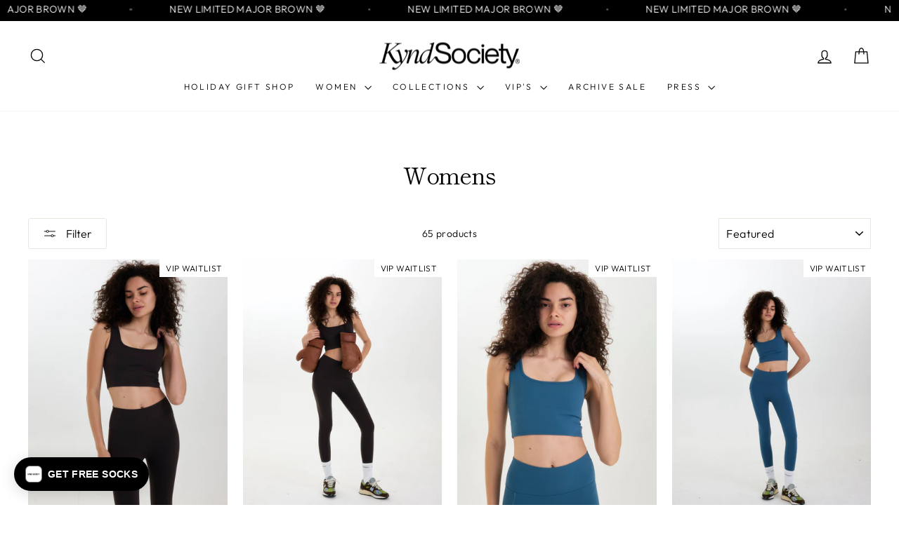

--- FILE ---
content_type: text/html; charset=utf-8
request_url: https://www.kyndsociety.com/collections/womens
body_size: 67195
content:
<!doctype html>
<html class="no-js" lang="en" dir="ltr">
<head>
  <meta charset="utf-8">
  <meta http-equiv="X-UA-Compatible" content="IE=edge,chrome=1">
  <meta name="viewport" content="width=device-width,initial-scale=1">
  <meta name="theme-color" content="#1c1d1d">
  <link rel="canonical" href="https://www.kyndsociety.com/collections/womens">
  <link rel="preconnect" href="https://cdn.shopify.com" crossorigin>
  <link rel="preconnect" href="https://fonts.shopifycdn.com" crossorigin>
  <link rel="dns-prefetch" href="https://productreviews.shopifycdn.com">
  <link rel="dns-prefetch" href="https://ajax.googleapis.com">
  <link rel="dns-prefetch" href="https://maps.googleapis.com">
  <link rel="dns-prefetch" href="https://maps.gstatic.com"><link rel="shortcut icon" href="//www.kyndsociety.com/cdn/shop/files/Use_Code_gift123420_1_32x32.png?v=1686030924" type="image/png" /><title>Kynd Society Women&#39;s | Activewear | Shorts | Tanks | Leggings | Bras
</title>
<meta name="description" content="Explore Our Collection Of Women&#39;s Gym, fitness and activewear. Shop Online, Free Shipping over $50 and Free Returns on all orders. The latest Kynd Society Women&#39;s arrivals. Ethically made, Sustainably Delivered. Leggings, Sports Bras, Bike Shorts, Crops, Tanks and Tees."><meta property="og:site_name" content="Kynd Society">
  <meta property="og:url" content="https://www.kyndsociety.com/collections/womens">
  <meta property="og:title" content="Kynd Society Women&#39;s | Activewear | Shorts | Tanks | Leggings | Bras">
  <meta property="og:type" content="website">
  <meta property="og:description" content="Explore Our Collection Of Women&#39;s Gym, fitness and activewear. Shop Online, Free Shipping over $50 and Free Returns on all orders. The latest Kynd Society Women&#39;s arrivals. Ethically made, Sustainably Delivered. Leggings, Sports Bras, Bike Shorts, Crops, Tanks and Tees."><meta property="og:image" content="http://www.kyndsociety.com/cdn/shop/collections/IMG_0255_1.jpg?v=1708618480">
    <meta property="og:image:secure_url" content="https://www.kyndsociety.com/cdn/shop/collections/IMG_0255_1.jpg?v=1708618480">
    <meta property="og:image:width" content="1600">
    <meta property="og:image:height" content="2000"><meta name="twitter:site" content="@">
  <meta name="twitter:card" content="summary_large_image">
  <meta name="twitter:title" content="Kynd Society Women&#39;s | Activewear | Shorts | Tanks | Leggings | Bras">
  <meta name="twitter:description" content="Explore Our Collection Of Women&#39;s Gym, fitness and activewear. Shop Online, Free Shipping over $50 and Free Returns on all orders. The latest Kynd Society Women&#39;s arrivals. Ethically made, Sustainably Delivered. Leggings, Sports Bras, Bike Shorts, Crops, Tanks and Tees.">
<style data-shopify>@font-face {
  font-family: "Shippori Mincho";
  font-weight: 400;
  font-style: normal;
  font-display: swap;
  src: url("//www.kyndsociety.com/cdn/fonts/shippori_mincho/shipporimincho_n4.84f8b7ceff7f95df65cde9ab1ed190e83a4f5b7e.woff2") format("woff2"),
       url("//www.kyndsociety.com/cdn/fonts/shippori_mincho/shipporimincho_n4.2a4eff622a8c9fcdc3c2b98b39815a9acc98b084.woff") format("woff");
}

  @font-face {
  font-family: Outfit;
  font-weight: 300;
  font-style: normal;
  font-display: swap;
  src: url("//www.kyndsociety.com/cdn/fonts/outfit/outfit_n3.8c97ae4c4fac7c2ea467a6dc784857f4de7e0e37.woff2") format("woff2"),
       url("//www.kyndsociety.com/cdn/fonts/outfit/outfit_n3.b50a189ccde91f9bceee88f207c18c09f0b62a7b.woff") format("woff");
}


  @font-face {
  font-family: Outfit;
  font-weight: 600;
  font-style: normal;
  font-display: swap;
  src: url("//www.kyndsociety.com/cdn/fonts/outfit/outfit_n6.dfcbaa80187851df2e8384061616a8eaa1702fdc.woff2") format("woff2"),
       url("//www.kyndsociety.com/cdn/fonts/outfit/outfit_n6.88384e9fc3e36038624caccb938f24ea8008a91d.woff") format("woff");
}

  
  
</style><link href="//www.kyndsociety.com/cdn/shop/t/60/assets/theme.css?v=56151849425340142281730389658" rel="stylesheet" type="text/css" media="all" />
<style data-shopify>:root {
    --typeHeaderPrimary: "Shippori Mincho";
    --typeHeaderFallback: serif;
    --typeHeaderSize: 33px;
    --typeHeaderWeight: 400;
    --typeHeaderLineHeight: 1;
    --typeHeaderSpacing: -0.05em;

    --typeBasePrimary:Outfit;
    --typeBaseFallback:sans-serif;
    --typeBaseSize: 14px;
    --typeBaseWeight: 300;
    --typeBaseSpacing: 0.025em;
    --typeBaseLineHeight: 1.2;
    --typeBaselineHeightMinus01: 1.1;

    --typeCollectionTitle: 18px;

    --iconWeight: 3px;
    --iconLinecaps: miter;

    
        --buttonRadius: 3px;
    

    --colorGridOverlayOpacity: 0.1;
    }

    .placeholder-content {
    background-image: linear-gradient(100deg, #ffffff 40%, #f7f7f7 63%, #ffffff 79%);
    }</style><script>
    document.documentElement.className = document.documentElement.className.replace('no-js', 'js');

    window.theme = window.theme || {};
    theme.routes = {
      home: "/",
      cart: "/cart.js",
      cartPage: "/cart",
      cartAdd: "/cart/add.js",
      cartChange: "/cart/change.js",
      search: "/search",
      predictiveSearch: "/search/suggest"
    };
    theme.strings = {
      soldOut: "VIP WAITLIST",
      unavailable: "Unavailable",
      inStockLabel: "Ships Same Day",
      oneStockLabel: "Hurry, only - [count] item left",
      otherStockLabel: "Hurry, only - [count] items left",
      willNotShipUntil: "Ready to ship [date]",
      willBeInStockAfter: "Back in stock [date]",
      waitingForStock: "Restock coming soon",
      savePrice: "Save [saved_amount]",
      cartEmpty: "Your cart is currently empty.",
      cartTermsConfirmation: "You must agree with the terms and conditions of sales to check out",
      searchCollections: "Collections",
      searchPages: "Pages",
      searchArticles: "Articles",
      productFrom: "from ",
      maxQuantity: "You can only have [quantity] of [title] in your cart."
    };
    theme.settings = {
      cartType: "drawer",
      isCustomerTemplate: false,
      moneyFormat: "\u003cspan class=money\u003e${{amount}}\u003c\/span\u003e",
      saveType: "dollar",
      productImageSize: "natural",
      productImageCover: false,
      predictiveSearch: true,
      predictiveSearchType: null,
      predictiveSearchVendor: false,
      predictiveSearchPrice: false,
      quickView: true,
      themeName: 'Impulse',
      themeVersion: "7.5.2"
    };
  </script>

  <script>window.performance && window.performance.mark && window.performance.mark('shopify.content_for_header.start');</script><meta name="google-site-verification" content="SGbuiNSkOlfsrQq8qU_whfEkb4BLebFPyBCr9H9OGXo">
<meta name="google-site-verification" content="U6JNyzme_1ziMtja6VNXGZHFOTmHZNTxfJaeW4qYiRY">
<meta id="shopify-digital-wallet" name="shopify-digital-wallet" content="/3903881314/digital_wallets/dialog">
<meta name="shopify-checkout-api-token" content="98e8090e63566d1bba19c9dd78a0318c">
<meta id="in-context-paypal-metadata" data-shop-id="3903881314" data-venmo-supported="false" data-environment="production" data-locale="en_US" data-paypal-v4="true" data-currency="AUD">
<link rel="alternate" type="application/atom+xml" title="Feed" href="/collections/womens.atom" />
<link rel="next" href="/collections/womens?page=2">
<link rel="alternate" hreflang="x-default" href="https://www.kyndsociety.com/collections/womens">
<link rel="alternate" hreflang="en-US" href="https://www.kyndsociety.com/en-us/collections/womens">
<link rel="alternate" hreflang="en-GB" href="https://www.kyndsociety.com/en-gb/collections/womens">
<link rel="alternate" hreflang="en-NZ" href="https://www.kyndsociety.com/en-nz/collections/womens">
<link rel="alternate" hreflang="en-AU" href="https://www.kyndsociety.com/collections/womens">
<link rel="alternate" type="application/json+oembed" href="https://www.kyndsociety.com/collections/womens.oembed">
<script async="async" src="/checkouts/internal/preloads.js?locale=en-AU"></script>
<link rel="preconnect" href="https://shop.app" crossorigin="anonymous">
<script async="async" src="https://shop.app/checkouts/internal/preloads.js?locale=en-AU&shop_id=3903881314" crossorigin="anonymous"></script>
<script id="apple-pay-shop-capabilities" type="application/json">{"shopId":3903881314,"countryCode":"AU","currencyCode":"AUD","merchantCapabilities":["supports3DS"],"merchantId":"gid:\/\/shopify\/Shop\/3903881314","merchantName":"Kynd Society","requiredBillingContactFields":["postalAddress","email"],"requiredShippingContactFields":["postalAddress","email"],"shippingType":"shipping","supportedNetworks":["visa","masterCard","amex","jcb"],"total":{"type":"pending","label":"Kynd Society","amount":"1.00"},"shopifyPaymentsEnabled":true,"supportsSubscriptions":true}</script>
<script id="shopify-features" type="application/json">{"accessToken":"98e8090e63566d1bba19c9dd78a0318c","betas":["rich-media-storefront-analytics"],"domain":"www.kyndsociety.com","predictiveSearch":true,"shopId":3903881314,"locale":"en"}</script>
<script>var Shopify = Shopify || {};
Shopify.shop = "mankindathletic.myshopify.com";
Shopify.locale = "en";
Shopify.currency = {"active":"AUD","rate":"1.0"};
Shopify.country = "AU";
Shopify.theme = {"name":"KYND STORE NOVEMBER 2024","id":132641423475,"schema_name":"Impulse","schema_version":"7.5.2","theme_store_id":857,"role":"main"};
Shopify.theme.handle = "null";
Shopify.theme.style = {"id":null,"handle":null};
Shopify.cdnHost = "www.kyndsociety.com/cdn";
Shopify.routes = Shopify.routes || {};
Shopify.routes.root = "/";</script>
<script type="module">!function(o){(o.Shopify=o.Shopify||{}).modules=!0}(window);</script>
<script>!function(o){function n(){var o=[];function n(){o.push(Array.prototype.slice.apply(arguments))}return n.q=o,n}var t=o.Shopify=o.Shopify||{};t.loadFeatures=n(),t.autoloadFeatures=n()}(window);</script>
<script>
  window.ShopifyPay = window.ShopifyPay || {};
  window.ShopifyPay.apiHost = "shop.app\/pay";
  window.ShopifyPay.redirectState = null;
</script>
<script id="shop-js-analytics" type="application/json">{"pageType":"collection"}</script>
<script defer="defer" async type="module" src="//www.kyndsociety.com/cdn/shopifycloud/shop-js/modules/v2/client.init-shop-cart-sync_C5BV16lS.en.esm.js"></script>
<script defer="defer" async type="module" src="//www.kyndsociety.com/cdn/shopifycloud/shop-js/modules/v2/chunk.common_CygWptCX.esm.js"></script>
<script type="module">
  await import("//www.kyndsociety.com/cdn/shopifycloud/shop-js/modules/v2/client.init-shop-cart-sync_C5BV16lS.en.esm.js");
await import("//www.kyndsociety.com/cdn/shopifycloud/shop-js/modules/v2/chunk.common_CygWptCX.esm.js");

  window.Shopify.SignInWithShop?.initShopCartSync?.({"fedCMEnabled":true,"windoidEnabled":true});

</script>
<script>
  window.Shopify = window.Shopify || {};
  if (!window.Shopify.featureAssets) window.Shopify.featureAssets = {};
  window.Shopify.featureAssets['shop-js'] = {"shop-cart-sync":["modules/v2/client.shop-cart-sync_ZFArdW7E.en.esm.js","modules/v2/chunk.common_CygWptCX.esm.js"],"init-fed-cm":["modules/v2/client.init-fed-cm_CmiC4vf6.en.esm.js","modules/v2/chunk.common_CygWptCX.esm.js"],"shop-button":["modules/v2/client.shop-button_tlx5R9nI.en.esm.js","modules/v2/chunk.common_CygWptCX.esm.js"],"shop-cash-offers":["modules/v2/client.shop-cash-offers_DOA2yAJr.en.esm.js","modules/v2/chunk.common_CygWptCX.esm.js","modules/v2/chunk.modal_D71HUcav.esm.js"],"init-windoid":["modules/v2/client.init-windoid_sURxWdc1.en.esm.js","modules/v2/chunk.common_CygWptCX.esm.js"],"shop-toast-manager":["modules/v2/client.shop-toast-manager_ClPi3nE9.en.esm.js","modules/v2/chunk.common_CygWptCX.esm.js"],"init-shop-email-lookup-coordinator":["modules/v2/client.init-shop-email-lookup-coordinator_B8hsDcYM.en.esm.js","modules/v2/chunk.common_CygWptCX.esm.js"],"init-shop-cart-sync":["modules/v2/client.init-shop-cart-sync_C5BV16lS.en.esm.js","modules/v2/chunk.common_CygWptCX.esm.js"],"avatar":["modules/v2/client.avatar_BTnouDA3.en.esm.js"],"pay-button":["modules/v2/client.pay-button_FdsNuTd3.en.esm.js","modules/v2/chunk.common_CygWptCX.esm.js"],"init-customer-accounts":["modules/v2/client.init-customer-accounts_DxDtT_ad.en.esm.js","modules/v2/client.shop-login-button_C5VAVYt1.en.esm.js","modules/v2/chunk.common_CygWptCX.esm.js","modules/v2/chunk.modal_D71HUcav.esm.js"],"init-shop-for-new-customer-accounts":["modules/v2/client.init-shop-for-new-customer-accounts_ChsxoAhi.en.esm.js","modules/v2/client.shop-login-button_C5VAVYt1.en.esm.js","modules/v2/chunk.common_CygWptCX.esm.js","modules/v2/chunk.modal_D71HUcav.esm.js"],"shop-login-button":["modules/v2/client.shop-login-button_C5VAVYt1.en.esm.js","modules/v2/chunk.common_CygWptCX.esm.js","modules/v2/chunk.modal_D71HUcav.esm.js"],"init-customer-accounts-sign-up":["modules/v2/client.init-customer-accounts-sign-up_CPSyQ0Tj.en.esm.js","modules/v2/client.shop-login-button_C5VAVYt1.en.esm.js","modules/v2/chunk.common_CygWptCX.esm.js","modules/v2/chunk.modal_D71HUcav.esm.js"],"shop-follow-button":["modules/v2/client.shop-follow-button_Cva4Ekp9.en.esm.js","modules/v2/chunk.common_CygWptCX.esm.js","modules/v2/chunk.modal_D71HUcav.esm.js"],"checkout-modal":["modules/v2/client.checkout-modal_BPM8l0SH.en.esm.js","modules/v2/chunk.common_CygWptCX.esm.js","modules/v2/chunk.modal_D71HUcav.esm.js"],"lead-capture":["modules/v2/client.lead-capture_Bi8yE_yS.en.esm.js","modules/v2/chunk.common_CygWptCX.esm.js","modules/v2/chunk.modal_D71HUcav.esm.js"],"shop-login":["modules/v2/client.shop-login_D6lNrXab.en.esm.js","modules/v2/chunk.common_CygWptCX.esm.js","modules/v2/chunk.modal_D71HUcav.esm.js"],"payment-terms":["modules/v2/client.payment-terms_CZxnsJam.en.esm.js","modules/v2/chunk.common_CygWptCX.esm.js","modules/v2/chunk.modal_D71HUcav.esm.js"]};
</script>
<script>(function() {
  var isLoaded = false;
  function asyncLoad() {
    if (isLoaded) return;
    isLoaded = true;
    var urls = ["https:\/\/loox.io\/widget\/4yZeHHXmd8\/loox.1614141801610.js?shop=mankindathletic.myshopify.com","https:\/\/d10lpsik1i8c69.cloudfront.net\/w.js?shop=mankindathletic.myshopify.com","https:\/\/intg.snapchat.com\/shopify\/shopify-scevent-init.js?id=24602d4e-28c6-4dff-88bb-ae997ac549a6\u0026shop=mankindathletic.myshopify.com","https:\/\/d1639lhkj5l89m.cloudfront.net\/js\/storefront\/uppromote.js?shop=mankindathletic.myshopify.com","https:\/\/cdn.nfcube.com\/instafeed-3535cb307e843f034ce37fefc70f8de3.js?shop=mankindathletic.myshopify.com"];
    for (var i = 0; i < urls.length; i++) {
      var s = document.createElement('script');
      s.type = 'text/javascript';
      s.async = true;
      s.src = urls[i];
      var x = document.getElementsByTagName('script')[0];
      x.parentNode.insertBefore(s, x);
    }
  };
  if(window.attachEvent) {
    window.attachEvent('onload', asyncLoad);
  } else {
    window.addEventListener('load', asyncLoad, false);
  }
})();</script>
<script id="__st">var __st={"a":3903881314,"offset":39600,"reqid":"1303fdae-c7e0-4550-95da-676ebd5f4266-1768720176","pageurl":"www.kyndsociety.com\/collections\/womens","u":"3400ea23885c","p":"collection","rtyp":"collection","rid":165354045555};</script>
<script>window.ShopifyPaypalV4VisibilityTracking = true;</script>
<script id="captcha-bootstrap">!function(){'use strict';const t='contact',e='account',n='new_comment',o=[[t,t],['blogs',n],['comments',n],[t,'customer']],c=[[e,'customer_login'],[e,'guest_login'],[e,'recover_customer_password'],[e,'create_customer']],r=t=>t.map((([t,e])=>`form[action*='/${t}']:not([data-nocaptcha='true']) input[name='form_type'][value='${e}']`)).join(','),a=t=>()=>t?[...document.querySelectorAll(t)].map((t=>t.form)):[];function s(){const t=[...o],e=r(t);return a(e)}const i='password',u='form_key',d=['recaptcha-v3-token','g-recaptcha-response','h-captcha-response',i],f=()=>{try{return window.sessionStorage}catch{return}},m='__shopify_v',_=t=>t.elements[u];function p(t,e,n=!1){try{const o=window.sessionStorage,c=JSON.parse(o.getItem(e)),{data:r}=function(t){const{data:e,action:n}=t;return t[m]||n?{data:e,action:n}:{data:t,action:n}}(c);for(const[e,n]of Object.entries(r))t.elements[e]&&(t.elements[e].value=n);n&&o.removeItem(e)}catch(o){console.error('form repopulation failed',{error:o})}}const l='form_type',E='cptcha';function T(t){t.dataset[E]=!0}const w=window,h=w.document,L='Shopify',v='ce_forms',y='captcha';let A=!1;((t,e)=>{const n=(g='f06e6c50-85a8-45c8-87d0-21a2b65856fe',I='https://cdn.shopify.com/shopifycloud/storefront-forms-hcaptcha/ce_storefront_forms_captcha_hcaptcha.v1.5.2.iife.js',D={infoText:'Protected by hCaptcha',privacyText:'Privacy',termsText:'Terms'},(t,e,n)=>{const o=w[L][v],c=o.bindForm;if(c)return c(t,g,e,D).then(n);var r;o.q.push([[t,g,e,D],n]),r=I,A||(h.body.append(Object.assign(h.createElement('script'),{id:'captcha-provider',async:!0,src:r})),A=!0)});var g,I,D;w[L]=w[L]||{},w[L][v]=w[L][v]||{},w[L][v].q=[],w[L][y]=w[L][y]||{},w[L][y].protect=function(t,e){n(t,void 0,e),T(t)},Object.freeze(w[L][y]),function(t,e,n,w,h,L){const[v,y,A,g]=function(t,e,n){const i=e?o:[],u=t?c:[],d=[...i,...u],f=r(d),m=r(i),_=r(d.filter((([t,e])=>n.includes(e))));return[a(f),a(m),a(_),s()]}(w,h,L),I=t=>{const e=t.target;return e instanceof HTMLFormElement?e:e&&e.form},D=t=>v().includes(t);t.addEventListener('submit',(t=>{const e=I(t);if(!e)return;const n=D(e)&&!e.dataset.hcaptchaBound&&!e.dataset.recaptchaBound,o=_(e),c=g().includes(e)&&(!o||!o.value);(n||c)&&t.preventDefault(),c&&!n&&(function(t){try{if(!f())return;!function(t){const e=f();if(!e)return;const n=_(t);if(!n)return;const o=n.value;o&&e.removeItem(o)}(t);const e=Array.from(Array(32),(()=>Math.random().toString(36)[2])).join('');!function(t,e){_(t)||t.append(Object.assign(document.createElement('input'),{type:'hidden',name:u})),t.elements[u].value=e}(t,e),function(t,e){const n=f();if(!n)return;const o=[...t.querySelectorAll(`input[type='${i}']`)].map((({name:t})=>t)),c=[...d,...o],r={};for(const[a,s]of new FormData(t).entries())c.includes(a)||(r[a]=s);n.setItem(e,JSON.stringify({[m]:1,action:t.action,data:r}))}(t,e)}catch(e){console.error('failed to persist form',e)}}(e),e.submit())}));const S=(t,e)=>{t&&!t.dataset[E]&&(n(t,e.some((e=>e===t))),T(t))};for(const o of['focusin','change'])t.addEventListener(o,(t=>{const e=I(t);D(e)&&S(e,y())}));const B=e.get('form_key'),M=e.get(l),P=B&&M;t.addEventListener('DOMContentLoaded',(()=>{const t=y();if(P)for(const e of t)e.elements[l].value===M&&p(e,B);[...new Set([...A(),...v().filter((t=>'true'===t.dataset.shopifyCaptcha))])].forEach((e=>S(e,t)))}))}(h,new URLSearchParams(w.location.search),n,t,e,['guest_login'])})(!1,!0)}();</script>
<script integrity="sha256-4kQ18oKyAcykRKYeNunJcIwy7WH5gtpwJnB7kiuLZ1E=" data-source-attribution="shopify.loadfeatures" defer="defer" src="//www.kyndsociety.com/cdn/shopifycloud/storefront/assets/storefront/load_feature-a0a9edcb.js" crossorigin="anonymous"></script>
<script crossorigin="anonymous" defer="defer" src="//www.kyndsociety.com/cdn/shopifycloud/storefront/assets/shopify_pay/storefront-65b4c6d7.js?v=20250812"></script>
<script data-source-attribution="shopify.dynamic_checkout.dynamic.init">var Shopify=Shopify||{};Shopify.PaymentButton=Shopify.PaymentButton||{isStorefrontPortableWallets:!0,init:function(){window.Shopify.PaymentButton.init=function(){};var t=document.createElement("script");t.src="https://www.kyndsociety.com/cdn/shopifycloud/portable-wallets/latest/portable-wallets.en.js",t.type="module",document.head.appendChild(t)}};
</script>
<script data-source-attribution="shopify.dynamic_checkout.buyer_consent">
  function portableWalletsHideBuyerConsent(e){var t=document.getElementById("shopify-buyer-consent"),n=document.getElementById("shopify-subscription-policy-button");t&&n&&(t.classList.add("hidden"),t.setAttribute("aria-hidden","true"),n.removeEventListener("click",e))}function portableWalletsShowBuyerConsent(e){var t=document.getElementById("shopify-buyer-consent"),n=document.getElementById("shopify-subscription-policy-button");t&&n&&(t.classList.remove("hidden"),t.removeAttribute("aria-hidden"),n.addEventListener("click",e))}window.Shopify?.PaymentButton&&(window.Shopify.PaymentButton.hideBuyerConsent=portableWalletsHideBuyerConsent,window.Shopify.PaymentButton.showBuyerConsent=portableWalletsShowBuyerConsent);
</script>
<script data-source-attribution="shopify.dynamic_checkout.cart.bootstrap">document.addEventListener("DOMContentLoaded",(function(){function t(){return document.querySelector("shopify-accelerated-checkout-cart, shopify-accelerated-checkout")}if(t())Shopify.PaymentButton.init();else{new MutationObserver((function(e,n){t()&&(Shopify.PaymentButton.init(),n.disconnect())})).observe(document.body,{childList:!0,subtree:!0})}}));
</script>
<link id="shopify-accelerated-checkout-styles" rel="stylesheet" media="screen" href="https://www.kyndsociety.com/cdn/shopifycloud/portable-wallets/latest/accelerated-checkout-backwards-compat.css" crossorigin="anonymous">
<style id="shopify-accelerated-checkout-cart">
        #shopify-buyer-consent {
  margin-top: 1em;
  display: inline-block;
  width: 100%;
}

#shopify-buyer-consent.hidden {
  display: none;
}

#shopify-subscription-policy-button {
  background: none;
  border: none;
  padding: 0;
  text-decoration: underline;
  font-size: inherit;
  cursor: pointer;
}

#shopify-subscription-policy-button::before {
  box-shadow: none;
}

      </style>

<script>window.performance && window.performance.mark && window.performance.mark('shopify.content_for_header.end');</script>

  <script src="//www.kyndsociety.com/cdn/shop/t/60/assets/vendor-scripts-v11.js" defer="defer"></script><link rel="stylesheet" href="//www.kyndsociety.com/cdn/shop/t/60/assets/country-flags.css"><script src="//www.kyndsociety.com/cdn/shop/t/60/assets/theme.js?v=5752361098415077631730389634" defer="defer"></script>
<!-- BEGIN app block: shopify://apps/klaviyo-email-marketing-sms/blocks/klaviyo-onsite-embed/2632fe16-c075-4321-a88b-50b567f42507 -->












  <script async src="https://static.klaviyo.com/onsite/js/VTZjKc/klaviyo.js?company_id=VTZjKc"></script>
  <script>!function(){if(!window.klaviyo){window._klOnsite=window._klOnsite||[];try{window.klaviyo=new Proxy({},{get:function(n,i){return"push"===i?function(){var n;(n=window._klOnsite).push.apply(n,arguments)}:function(){for(var n=arguments.length,o=new Array(n),w=0;w<n;w++)o[w]=arguments[w];var t="function"==typeof o[o.length-1]?o.pop():void 0,e=new Promise((function(n){window._klOnsite.push([i].concat(o,[function(i){t&&t(i),n(i)}]))}));return e}}})}catch(n){window.klaviyo=window.klaviyo||[],window.klaviyo.push=function(){var n;(n=window._klOnsite).push.apply(n,arguments)}}}}();</script>

  




  <script>
    window.klaviyoReviewsProductDesignMode = false
  </script>







<!-- END app block --><!-- BEGIN app block: shopify://apps/tapcart-mobile-app/blocks/ck_loader/604cad6b-3841-4da3-b864-b96622b4adb8 --><script id="tc-ck-loader">
  (function () {
    if (!window?.Shopify?.shop?.length) return;
    
    const shopStore = window.Shopify.shop;
    const environment = 'production'; // local, staging, production;

    const srcUrls = {
      local: 'http://localhost:3005/dist/tc-plugins.es.js', // local dev server URL defined in vite.config.js
      staging: 'https://unpkg.com/tapcart-capture-kit@staging/dist/tc-plugins.es.js',
      production: 'https://unpkg.com/tapcart-capture-kit@production/dist/tc-plugins.es.js',
    };
    const srcUrl = srcUrls[environment] || srcUrls.production;

    window['tapcartParams'] = { shopStore, environment };

    // Create a new script element with type module
    const moduleScript = document.createElement('script');
    moduleScript.type = 'module';
    moduleScript.src = srcUrl;
    document.head.appendChild(moduleScript);

    moduleScript.onerror = function () {
      console.error('Capture kit failed to load.');
    };
  })();
</script>

<!-- END app block --><script src="https://cdn.shopify.com/extensions/019b979b-238a-7e17-847d-ec6cb3db4951/preorderfrontend-174/assets/globo.preorder.min.js" type="text/javascript" defer="defer"></script>
<link href="https://monorail-edge.shopifysvc.com" rel="dns-prefetch">
<script>(function(){if ("sendBeacon" in navigator && "performance" in window) {try {var session_token_from_headers = performance.getEntriesByType('navigation')[0].serverTiming.find(x => x.name == '_s').description;} catch {var session_token_from_headers = undefined;}var session_cookie_matches = document.cookie.match(/_shopify_s=([^;]*)/);var session_token_from_cookie = session_cookie_matches && session_cookie_matches.length === 2 ? session_cookie_matches[1] : "";var session_token = session_token_from_headers || session_token_from_cookie || "";function handle_abandonment_event(e) {var entries = performance.getEntries().filter(function(entry) {return /monorail-edge.shopifysvc.com/.test(entry.name);});if (!window.abandonment_tracked && entries.length === 0) {window.abandonment_tracked = true;var currentMs = Date.now();var navigation_start = performance.timing.navigationStart;var payload = {shop_id: 3903881314,url: window.location.href,navigation_start,duration: currentMs - navigation_start,session_token,page_type: "collection"};window.navigator.sendBeacon("https://monorail-edge.shopifysvc.com/v1/produce", JSON.stringify({schema_id: "online_store_buyer_site_abandonment/1.1",payload: payload,metadata: {event_created_at_ms: currentMs,event_sent_at_ms: currentMs}}));}}window.addEventListener('pagehide', handle_abandonment_event);}}());</script>
<script id="web-pixels-manager-setup">(function e(e,d,r,n,o){if(void 0===o&&(o={}),!Boolean(null===(a=null===(i=window.Shopify)||void 0===i?void 0:i.analytics)||void 0===a?void 0:a.replayQueue)){var i,a;window.Shopify=window.Shopify||{};var t=window.Shopify;t.analytics=t.analytics||{};var s=t.analytics;s.replayQueue=[],s.publish=function(e,d,r){return s.replayQueue.push([e,d,r]),!0};try{self.performance.mark("wpm:start")}catch(e){}var l=function(){var e={modern:/Edge?\/(1{2}[4-9]|1[2-9]\d|[2-9]\d{2}|\d{4,})\.\d+(\.\d+|)|Firefox\/(1{2}[4-9]|1[2-9]\d|[2-9]\d{2}|\d{4,})\.\d+(\.\d+|)|Chrom(ium|e)\/(9{2}|\d{3,})\.\d+(\.\d+|)|(Maci|X1{2}).+ Version\/(15\.\d+|(1[6-9]|[2-9]\d|\d{3,})\.\d+)([,.]\d+|)( \(\w+\)|)( Mobile\/\w+|) Safari\/|Chrome.+OPR\/(9{2}|\d{3,})\.\d+\.\d+|(CPU[ +]OS|iPhone[ +]OS|CPU[ +]iPhone|CPU IPhone OS|CPU iPad OS)[ +]+(15[._]\d+|(1[6-9]|[2-9]\d|\d{3,})[._]\d+)([._]\d+|)|Android:?[ /-](13[3-9]|1[4-9]\d|[2-9]\d{2}|\d{4,})(\.\d+|)(\.\d+|)|Android.+Firefox\/(13[5-9]|1[4-9]\d|[2-9]\d{2}|\d{4,})\.\d+(\.\d+|)|Android.+Chrom(ium|e)\/(13[3-9]|1[4-9]\d|[2-9]\d{2}|\d{4,})\.\d+(\.\d+|)|SamsungBrowser\/([2-9]\d|\d{3,})\.\d+/,legacy:/Edge?\/(1[6-9]|[2-9]\d|\d{3,})\.\d+(\.\d+|)|Firefox\/(5[4-9]|[6-9]\d|\d{3,})\.\d+(\.\d+|)|Chrom(ium|e)\/(5[1-9]|[6-9]\d|\d{3,})\.\d+(\.\d+|)([\d.]+$|.*Safari\/(?![\d.]+ Edge\/[\d.]+$))|(Maci|X1{2}).+ Version\/(10\.\d+|(1[1-9]|[2-9]\d|\d{3,})\.\d+)([,.]\d+|)( \(\w+\)|)( Mobile\/\w+|) Safari\/|Chrome.+OPR\/(3[89]|[4-9]\d|\d{3,})\.\d+\.\d+|(CPU[ +]OS|iPhone[ +]OS|CPU[ +]iPhone|CPU IPhone OS|CPU iPad OS)[ +]+(10[._]\d+|(1[1-9]|[2-9]\d|\d{3,})[._]\d+)([._]\d+|)|Android:?[ /-](13[3-9]|1[4-9]\d|[2-9]\d{2}|\d{4,})(\.\d+|)(\.\d+|)|Mobile Safari.+OPR\/([89]\d|\d{3,})\.\d+\.\d+|Android.+Firefox\/(13[5-9]|1[4-9]\d|[2-9]\d{2}|\d{4,})\.\d+(\.\d+|)|Android.+Chrom(ium|e)\/(13[3-9]|1[4-9]\d|[2-9]\d{2}|\d{4,})\.\d+(\.\d+|)|Android.+(UC? ?Browser|UCWEB|U3)[ /]?(15\.([5-9]|\d{2,})|(1[6-9]|[2-9]\d|\d{3,})\.\d+)\.\d+|SamsungBrowser\/(5\.\d+|([6-9]|\d{2,})\.\d+)|Android.+MQ{2}Browser\/(14(\.(9|\d{2,})|)|(1[5-9]|[2-9]\d|\d{3,})(\.\d+|))(\.\d+|)|K[Aa][Ii]OS\/(3\.\d+|([4-9]|\d{2,})\.\d+)(\.\d+|)/},d=e.modern,r=e.legacy,n=navigator.userAgent;return n.match(d)?"modern":n.match(r)?"legacy":"unknown"}(),u="modern"===l?"modern":"legacy",c=(null!=n?n:{modern:"",legacy:""})[u],f=function(e){return[e.baseUrl,"/wpm","/b",e.hashVersion,"modern"===e.buildTarget?"m":"l",".js"].join("")}({baseUrl:d,hashVersion:r,buildTarget:u}),m=function(e){var d=e.version,r=e.bundleTarget,n=e.surface,o=e.pageUrl,i=e.monorailEndpoint;return{emit:function(e){var a=e.status,t=e.errorMsg,s=(new Date).getTime(),l=JSON.stringify({metadata:{event_sent_at_ms:s},events:[{schema_id:"web_pixels_manager_load/3.1",payload:{version:d,bundle_target:r,page_url:o,status:a,surface:n,error_msg:t},metadata:{event_created_at_ms:s}}]});if(!i)return console&&console.warn&&console.warn("[Web Pixels Manager] No Monorail endpoint provided, skipping logging."),!1;try{return self.navigator.sendBeacon.bind(self.navigator)(i,l)}catch(e){}var u=new XMLHttpRequest;try{return u.open("POST",i,!0),u.setRequestHeader("Content-Type","text/plain"),u.send(l),!0}catch(e){return console&&console.warn&&console.warn("[Web Pixels Manager] Got an unhandled error while logging to Monorail."),!1}}}}({version:r,bundleTarget:l,surface:e.surface,pageUrl:self.location.href,monorailEndpoint:e.monorailEndpoint});try{o.browserTarget=l,function(e){var d=e.src,r=e.async,n=void 0===r||r,o=e.onload,i=e.onerror,a=e.sri,t=e.scriptDataAttributes,s=void 0===t?{}:t,l=document.createElement("script"),u=document.querySelector("head"),c=document.querySelector("body");if(l.async=n,l.src=d,a&&(l.integrity=a,l.crossOrigin="anonymous"),s)for(var f in s)if(Object.prototype.hasOwnProperty.call(s,f))try{l.dataset[f]=s[f]}catch(e){}if(o&&l.addEventListener("load",o),i&&l.addEventListener("error",i),u)u.appendChild(l);else{if(!c)throw new Error("Did not find a head or body element to append the script");c.appendChild(l)}}({src:f,async:!0,onload:function(){if(!function(){var e,d;return Boolean(null===(d=null===(e=window.Shopify)||void 0===e?void 0:e.analytics)||void 0===d?void 0:d.initialized)}()){var d=window.webPixelsManager.init(e)||void 0;if(d){var r=window.Shopify.analytics;r.replayQueue.forEach((function(e){var r=e[0],n=e[1],o=e[2];d.publishCustomEvent(r,n,o)})),r.replayQueue=[],r.publish=d.publishCustomEvent,r.visitor=d.visitor,r.initialized=!0}}},onerror:function(){return m.emit({status:"failed",errorMsg:"".concat(f," has failed to load")})},sri:function(e){var d=/^sha384-[A-Za-z0-9+/=]+$/;return"string"==typeof e&&d.test(e)}(c)?c:"",scriptDataAttributes:o}),m.emit({status:"loading"})}catch(e){m.emit({status:"failed",errorMsg:(null==e?void 0:e.message)||"Unknown error"})}}})({shopId: 3903881314,storefrontBaseUrl: "https://www.kyndsociety.com",extensionsBaseUrl: "https://extensions.shopifycdn.com/cdn/shopifycloud/web-pixels-manager",monorailEndpoint: "https://monorail-edge.shopifysvc.com/unstable/produce_batch",surface: "storefront-renderer",enabledBetaFlags: ["2dca8a86"],webPixelsConfigList: [{"id":"384270451","configuration":"{\"config\":\"{\\\"pixel_id\\\":\\\"G-TKP4Y8C35D\\\",\\\"target_country\\\":\\\"AU\\\",\\\"gtag_events\\\":[{\\\"type\\\":\\\"search\\\",\\\"action_label\\\":\\\"G-TKP4Y8C35D\\\"},{\\\"type\\\":\\\"begin_checkout\\\",\\\"action_label\\\":\\\"G-TKP4Y8C35D\\\"},{\\\"type\\\":\\\"view_item\\\",\\\"action_label\\\":[\\\"G-TKP4Y8C35D\\\",\\\"MC-72WZ31FSFP\\\"]},{\\\"type\\\":\\\"purchase\\\",\\\"action_label\\\":[\\\"G-TKP4Y8C35D\\\",\\\"MC-72WZ31FSFP\\\"]},{\\\"type\\\":\\\"page_view\\\",\\\"action_label\\\":[\\\"G-TKP4Y8C35D\\\",\\\"MC-72WZ31FSFP\\\"]},{\\\"type\\\":\\\"add_payment_info\\\",\\\"action_label\\\":\\\"G-TKP4Y8C35D\\\"},{\\\"type\\\":\\\"add_to_cart\\\",\\\"action_label\\\":\\\"G-TKP4Y8C35D\\\"}],\\\"enable_monitoring_mode\\\":false}\"}","eventPayloadVersion":"v1","runtimeContext":"OPEN","scriptVersion":"b2a88bafab3e21179ed38636efcd8a93","type":"APP","apiClientId":1780363,"privacyPurposes":[],"dataSharingAdjustments":{"protectedCustomerApprovalScopes":["read_customer_address","read_customer_email","read_customer_name","read_customer_personal_data","read_customer_phone"]}},{"id":"367493235","configuration":"{\"pixelCode\":\"CASJ88JC77U1SH3F87OG\"}","eventPayloadVersion":"v1","runtimeContext":"STRICT","scriptVersion":"22e92c2ad45662f435e4801458fb78cc","type":"APP","apiClientId":4383523,"privacyPurposes":["ANALYTICS","MARKETING","SALE_OF_DATA"],"dataSharingAdjustments":{"protectedCustomerApprovalScopes":["read_customer_address","read_customer_email","read_customer_name","read_customer_personal_data","read_customer_phone"]}},{"id":"190578803","configuration":"{\"pixel_id\":\"313252815796152\",\"pixel_type\":\"facebook_pixel\",\"metaapp_system_user_token\":\"-\"}","eventPayloadVersion":"v1","runtimeContext":"OPEN","scriptVersion":"ca16bc87fe92b6042fbaa3acc2fbdaa6","type":"APP","apiClientId":2329312,"privacyPurposes":["ANALYTICS","MARKETING","SALE_OF_DATA"],"dataSharingAdjustments":{"protectedCustomerApprovalScopes":["read_customer_address","read_customer_email","read_customer_name","read_customer_personal_data","read_customer_phone"]}},{"id":"151388275","configuration":"{\"shopId\":\"154602\",\"env\":\"production\",\"metaData\":\"[]\"}","eventPayloadVersion":"v1","runtimeContext":"STRICT","scriptVersion":"8e11013497942cd9be82d03af35714e6","type":"APP","apiClientId":2773553,"privacyPurposes":[],"dataSharingAdjustments":{"protectedCustomerApprovalScopes":["read_customer_address","read_customer_email","read_customer_name","read_customer_personal_data","read_customer_phone"]}},{"id":"3080307","configuration":"{\"pixelId\":\"24602d4e-28c6-4dff-88bb-ae997ac549a6\"}","eventPayloadVersion":"v1","runtimeContext":"STRICT","scriptVersion":"c119f01612c13b62ab52809eb08154bb","type":"APP","apiClientId":2556259,"privacyPurposes":["ANALYTICS","MARKETING","SALE_OF_DATA"],"dataSharingAdjustments":{"protectedCustomerApprovalScopes":["read_customer_address","read_customer_email","read_customer_name","read_customer_personal_data","read_customer_phone"]}},{"id":"99582067","eventPayloadVersion":"v1","runtimeContext":"LAX","scriptVersion":"1","type":"CUSTOM","privacyPurposes":["ANALYTICS"],"name":"Google Analytics tag (migrated)"},{"id":"shopify-app-pixel","configuration":"{}","eventPayloadVersion":"v1","runtimeContext":"STRICT","scriptVersion":"0450","apiClientId":"shopify-pixel","type":"APP","privacyPurposes":["ANALYTICS","MARKETING"]},{"id":"shopify-custom-pixel","eventPayloadVersion":"v1","runtimeContext":"LAX","scriptVersion":"0450","apiClientId":"shopify-pixel","type":"CUSTOM","privacyPurposes":["ANALYTICS","MARKETING"]}],isMerchantRequest: false,initData: {"shop":{"name":"Kynd Society","paymentSettings":{"currencyCode":"AUD"},"myshopifyDomain":"mankindathletic.myshopify.com","countryCode":"AU","storefrontUrl":"https:\/\/www.kyndsociety.com"},"customer":null,"cart":null,"checkout":null,"productVariants":[],"purchasingCompany":null},},"https://www.kyndsociety.com/cdn","fcfee988w5aeb613cpc8e4bc33m6693e112",{"modern":"","legacy":""},{"shopId":"3903881314","storefrontBaseUrl":"https:\/\/www.kyndsociety.com","extensionBaseUrl":"https:\/\/extensions.shopifycdn.com\/cdn\/shopifycloud\/web-pixels-manager","surface":"storefront-renderer","enabledBetaFlags":"[\"2dca8a86\"]","isMerchantRequest":"false","hashVersion":"fcfee988w5aeb613cpc8e4bc33m6693e112","publish":"custom","events":"[[\"page_viewed\",{}],[\"collection_viewed\",{\"collection\":{\"id\":\"165354045555\",\"title\":\"Womens\",\"productVariants\":[{\"price\":{\"amount\":70.0,\"currencyCode\":\"AUD\"},\"product\":{\"title\":\"Core Square Neck Bra - Major Brown\",\"vendor\":\"Kynd Society Womens\",\"id\":\"8095440437363\",\"untranslatedTitle\":\"Core Square Neck Bra - Major Brown\",\"url\":\"\/products\/core-square-neck-bra-major-brown\",\"type\":\"Activewear\"},\"id\":\"43932535750771\",\"image\":{\"src\":\"\/\/www.kyndsociety.com\/cdn\/shop\/files\/NEDYO_KYNDECOMM7234.jpg?v=1762312038\"},\"sku\":\"WSBCORE-BROWN-XS\",\"title\":\"XS\",\"untranslatedTitle\":\"XS\"},{\"price\":{\"amount\":100.0,\"currencyCode\":\"AUD\"},\"product\":{\"title\":\"Core Leggings - Major Brown\",\"vendor\":\"Kynd Society Womens\",\"id\":\"8095448072307\",\"untranslatedTitle\":\"Core Leggings - Major Brown\",\"url\":\"\/products\/core-pocket-leggings-blue-wing-teal-copy\",\"type\":\"Activewear\"},\"id\":\"43932582314099\",\"image\":{\"src\":\"\/\/www.kyndsociety.com\/cdn\/shop\/files\/NEDYO_KYNDECOMM7282.jpg?v=1762311569\"},\"sku\":\"WLCORE-MBROWN-XS\",\"title\":\"XS\",\"untranslatedTitle\":\"XS\"},{\"price\":{\"amount\":70.0,\"currencyCode\":\"AUD\"},\"product\":{\"title\":\"Core Square Neck Bra - Blue Wing Teal\",\"vendor\":\"Kynd Society Womens\",\"id\":\"8095447318643\",\"untranslatedTitle\":\"Core Square Neck Bra - Blue Wing Teal\",\"url\":\"\/products\/core-square-neck-bra-blue-wing-teal\",\"type\":\"Activewear\"},\"id\":\"43932578381939\",\"image\":{\"src\":\"\/\/www.kyndsociety.com\/cdn\/shop\/files\/NEDYO_DSC_0506.jpg?v=1762311884\"},\"sku\":\"WSBCORE-BWTEAL-XS\",\"title\":\"XS\",\"untranslatedTitle\":\"XS\"},{\"price\":{\"amount\":100.0,\"currencyCode\":\"AUD\"},\"product\":{\"title\":\"Core Pocket Leggings - Blue Wing Teal\",\"vendor\":\"Kynd Society Womens\",\"id\":\"8095447613555\",\"untranslatedTitle\":\"Core Pocket Leggings - Blue Wing Teal\",\"url\":\"\/products\/core-pocket-leggings-blue-wing-teal\",\"type\":\"Activewear\"},\"id\":\"43932580216947\",\"image\":{\"src\":\"\/\/www.kyndsociety.com\/cdn\/shop\/files\/NEDYO_KYNDECOMM7077.jpg?v=1762311692\"},\"sku\":\"WPLCORE-BWTEAL-XS\",\"title\":\"XS\",\"untranslatedTitle\":\"XS\"},{\"price\":{\"amount\":100.0,\"currencyCode\":\"AUD\"},\"product\":{\"title\":\"New Ribbed Leggings - Lilac\",\"vendor\":\"Kynd Society Womens\",\"id\":\"8095448825971\",\"untranslatedTitle\":\"New Ribbed Leggings - Lilac\",\"url\":\"\/products\/ribbed-bike-shorts-lilac-copy\",\"type\":\"Leggings\"},\"id\":\"43932586344563\",\"image\":{\"src\":\"\/\/www.kyndsociety.com\/cdn\/shop\/files\/NEDYO_KYNDECOMM6901.jpg?v=1762311461\"},\"sku\":\"WRBIKE-LILAC-XS\",\"title\":\"XS\",\"untranslatedTitle\":\"XS\"},{\"price\":{\"amount\":130.0,\"currencyCode\":\"AUD\"},\"product\":{\"title\":\"Oversized Varsity Hoodie - Black\",\"vendor\":\"Kynd Society Womens\",\"id\":\"7415518167155\",\"untranslatedTitle\":\"Oversized Varsity Hoodie - Black\",\"url\":\"\/products\/oversized-varsity-hoodie-black\",\"type\":\"sweatshirt\"},\"id\":\"41364965523571\",\"image\":{\"src\":\"\/\/www.kyndsociety.com\/cdn\/shop\/files\/2_6a40fecb-8e67-4795-9c87-c73617499f24.png?v=1732226489\"},\"sku\":\"KSSW01\/XS\",\"title\":\"XS\",\"untranslatedTitle\":\"XS\"},{\"price\":{\"amount\":130.0,\"currencyCode\":\"AUD\"},\"product\":{\"title\":\"Oversized Varsity Hoodie - Navy\",\"vendor\":\"Kynd Society Womens\",\"id\":\"7422381359219\",\"untranslatedTitle\":\"Oversized Varsity Hoodie - Navy\",\"url\":\"\/products\/oversized-varsity-hoodie-navy\",\"type\":\"sweatshirt\"},\"id\":\"41380971184243\",\"image\":{\"src\":\"\/\/www.kyndsociety.com\/cdn\/shop\/files\/2_04ff24fc-23b3-442a-aa5f-5f03a9275c67.png?v=1732224260\"},\"sku\":\"KSSW01N\/XS\",\"title\":\"XS\",\"untranslatedTitle\":\"XS\"},{\"price\":{\"amount\":80.0,\"currencyCode\":\"AUD\"},\"product\":{\"title\":\"Ribbed Bike Shorts - Black\",\"vendor\":\"Kynd Society Womens\",\"id\":\"6653889609843\",\"untranslatedTitle\":\"Ribbed Bike Shorts - Black\",\"url\":\"\/products\/02-bike-shorts-black\",\"type\":\"Bike Shorts\"},\"id\":\"39491692593267\",\"image\":{\"src\":\"\/\/www.kyndsociety.com\/cdn\/shop\/files\/35_facc7240-39d9-46c3-a18c-ea32e89a8918.png?v=1702670916\"},\"sku\":\"KW002BB\",\"title\":\"XS\",\"untranslatedTitle\":\"XS\"},{\"price\":{\"amount\":90.0,\"currencyCode\":\"AUD\"},\"product\":{\"title\":\"Core Leggings - Deep Mahogany\",\"vendor\":\"Kynd Society Womens\",\"id\":\"7803494105203\",\"untranslatedTitle\":\"Core Leggings - Deep Mahogany\",\"url\":\"\/products\/core-leggings-deep-mahogany\",\"type\":\"Activewear\"},\"id\":\"42438869123187\",\"image\":{\"src\":\"\/\/www.kyndsociety.com\/cdn\/shop\/files\/5_729ea775-46d4-40a0-ace0-eb5e31ba5d72.png?v=1732229961\"},\"sku\":\"KW036BM-1\",\"title\":\"XS\",\"untranslatedTitle\":\"XS\"},{\"price\":{\"amount\":90.0,\"currencyCode\":\"AUD\"},\"product\":{\"title\":\"Core Leggings - Midnight Black\",\"vendor\":\"Kynd Society Womens\",\"id\":\"7339130290291\",\"untranslatedTitle\":\"Core Leggings - Midnight Black\",\"url\":\"\/products\/new-core-full-length-leggings-midnight-black\",\"type\":\"Activewear\"},\"id\":\"41149423648883\",\"image\":{\"src\":\"\/\/www.kyndsociety.com\/cdn\/shop\/files\/6_abf7c4ca-e932-40af-986f-b319d5792103.png?v=1732231349\"},\"sku\":\"KW028BB\",\"title\":\"XS\",\"untranslatedTitle\":\"XS\"},{\"price\":{\"amount\":100.0,\"currencyCode\":\"AUD\"},\"product\":{\"title\":\"Ribbed Leggings - Black\",\"vendor\":\"Kynd Society Womens\",\"id\":\"6653892558963\",\"untranslatedTitle\":\"Ribbed Leggings - Black\",\"url\":\"\/products\/02-leggings-black\",\"type\":\"Leggings\"},\"id\":\"39491708649587\",\"image\":{\"src\":\"\/\/www.kyndsociety.com\/cdn\/shop\/files\/56.png?v=1702671057\"},\"sku\":\"KW003BB-1\",\"title\":\"XS\",\"untranslatedTitle\":\"XS\"},{\"price\":{\"amount\":70.0,\"currencyCode\":\"AUD\"},\"product\":{\"title\":\"Core Tank Bra - Deep Mahogany\",\"vendor\":\"Kynd Society Womens\",\"id\":\"7803495612531\",\"untranslatedTitle\":\"Core Tank Bra - Deep Mahogany\",\"url\":\"\/products\/core-tank-bra-deep-mahogany\",\"type\":\"Activewear\"},\"id\":\"42438874431603\",\"image\":{\"src\":\"\/\/www.kyndsociety.com\/cdn\/shop\/files\/ProductImagesWebiste_2_95003376-3966-4dbb-87b7-993841026484.png?v=1732230738\"},\"sku\":\"KW029TM-1\",\"title\":\"XS\",\"untranslatedTitle\":\"XS\"},{\"price\":{\"amount\":70.0,\"currencyCode\":\"AUD\"},\"product\":{\"title\":\"Core Tank Bra - Midnight Black\",\"vendor\":\"Kynd Society Womens\",\"id\":\"7261232300147\",\"untranslatedTitle\":\"Core Tank Bra - Midnight Black\",\"url\":\"\/products\/core-tank-bra-black\",\"type\":\"Activewear\"},\"id\":\"40971889410163\",\"image\":{\"src\":\"\/\/www.kyndsociety.com\/cdn\/shop\/files\/4_9610bd91-0f28-4a50-9318-ea9fc47c539a.png?v=1732231254\"},\"sku\":\"KW027TB\",\"title\":\"XS\",\"untranslatedTitle\":\"XS\"},{\"price\":{\"amount\":70.0,\"currencyCode\":\"AUD\"},\"product\":{\"title\":\"Core Tank Bra - Midnight Navy\",\"vendor\":\"Kynd Society Womens\",\"id\":\"7803496038515\",\"untranslatedTitle\":\"Core Tank Bra - Midnight Navy\",\"url\":\"\/products\/core-tank-bra-midnight-navy\",\"type\":\"Activewear\"},\"id\":\"42438875938931\",\"image\":{\"src\":\"\/\/www.kyndsociety.com\/cdn\/shop\/files\/6_90195d1e-f530-4ccd-85eb-cc3a1881157f.png?v=1732230901\"},\"sku\":\"KW029TN-1\",\"title\":\"XS\",\"untranslatedTitle\":\"XS\"},{\"price\":{\"amount\":90.0,\"currencyCode\":\"AUD\"},\"product\":{\"title\":\"Core Leggings - Midnight Navy\",\"vendor\":\"Kynd Society Womens\",\"id\":\"7803494563955\",\"untranslatedTitle\":\"Core Leggings - Midnight Navy\",\"url\":\"\/products\/core-leggings-midnight-navy\",\"type\":\"Activewear\"},\"id\":\"42438870827123\",\"image\":{\"src\":\"\/\/www.kyndsociety.com\/cdn\/shop\/files\/1_c5efcd2b-1b23-4202-b5ff-062e0eb9543e.png?v=1732230636\"},\"sku\":\"KW036BN-1\",\"title\":\"XS\",\"untranslatedTitle\":\"XS\"},{\"price\":{\"amount\":70.0,\"currencyCode\":\"AUD\"},\"product\":{\"title\":\"Ribbed Crop - Black\",\"vendor\":\"Kynd Society Womens\",\"id\":\"6653880008819\",\"untranslatedTitle\":\"Ribbed Crop - Black\",\"url\":\"\/products\/02-crop-black\",\"type\":\"Crop\"},\"id\":\"39491662184563\",\"image\":{\"src\":\"\/\/www.kyndsociety.com\/cdn\/shop\/files\/37.png?v=1702670641\"},\"sku\":\"KW001TB\",\"title\":\"XS\",\"untranslatedTitle\":\"XS\"},{\"price\":{\"amount\":130.0,\"currencyCode\":\"AUD\"},\"product\":{\"title\":\"Oversized Varsity Sweatshirt - Grey Marle\",\"vendor\":\"Kynd Society Womens\",\"id\":\"7415528587379\",\"untranslatedTitle\":\"Oversized Varsity Sweatshirt - Grey Marle\",\"url\":\"\/products\/oversized-varsity-sweatshirt-grey-marle\",\"type\":\"sweatshirt\"},\"id\":\"41364985512051\",\"image\":{\"src\":\"\/\/www.kyndsociety.com\/cdn\/shop\/files\/6_36850968-ede1-4997-a393-82efef58163e.png?v=1732226116\"},\"sku\":\"KSW0040TG-1\",\"title\":\"XS\",\"untranslatedTitle\":\"XS\"},{\"price\":{\"amount\":130.0,\"currencyCode\":\"AUD\"},\"product\":{\"title\":\"Oversized Varsity Hoodie - Grey Marle\",\"vendor\":\"Kynd Society Womens\",\"id\":\"7487551406195\",\"untranslatedTitle\":\"Oversized Varsity Hoodie - Grey Marle\",\"url\":\"\/products\/oversized-varsity-hoodie-grey-marle\",\"type\":\"sweatshirt\"},\"id\":\"41569614200947\",\"image\":{\"src\":\"\/\/www.kyndsociety.com\/cdn\/shop\/files\/3_ce89d0a9-f48a-4994-9a8e-88d7e00a8f5b.png?v=1732225883\"},\"sku\":\"KSW0044TG-1\",\"title\":\"XS\",\"untranslatedTitle\":\"XS\"},{\"price\":{\"amount\":70.0,\"currencyCode\":\"AUD\"},\"product\":{\"title\":\"Ribbed Crop - Periwinkle Blue\",\"vendor\":\"Kynd Society Womens\",\"id\":\"6653844947059\",\"untranslatedTitle\":\"Ribbed Crop - Periwinkle Blue\",\"url\":\"\/products\/02-crop-periwinkle-blue\",\"type\":\"Crop\"},\"id\":\"39491615031411\",\"image\":{\"src\":\"\/\/www.kyndsociety.com\/cdn\/shop\/files\/17_85c1a20c-850c-411a-9e6e-a2bb1ff54a94.png?v=1702669747\"},\"sku\":\"KW001TP-1\",\"title\":\"XS\",\"untranslatedTitle\":\"XS\"},{\"price\":{\"amount\":100.0,\"currencyCode\":\"AUD\"},\"product\":{\"title\":\"Ribbed Leggings - Periwinkle Blue\",\"vendor\":\"Kynd Society Womens\",\"id\":\"6653895213171\",\"untranslatedTitle\":\"Ribbed Leggings - Periwinkle Blue\",\"url\":\"\/products\/02-leggings-periwinkle-blue\",\"type\":\"Leggings\"},\"id\":\"39491714089075\",\"image\":{\"src\":\"\/\/www.kyndsociety.com\/cdn\/shop\/files\/45.png?v=1708618698\"},\"sku\":\"KW003BP-1\",\"title\":\"XS\",\"untranslatedTitle\":\"XS\"},{\"price\":{\"amount\":20.0,\"currencyCode\":\"AUD\"},\"product\":{\"title\":\"Kynd Society - White Socks\",\"vendor\":\"Kynd Society Womens\",\"id\":\"7771952840819\",\"untranslatedTitle\":\"Kynd Society - White Socks\",\"url\":\"\/products\/kynd-society-white-socks\",\"type\":\"Activewear\"},\"id\":\"42454832578675\",\"image\":{\"src\":\"\/\/www.kyndsociety.com\/cdn\/shop\/files\/ProductImagesWebiste_1_90ed604d-6608-4afe-af87-8b50f404ce88.png?v=1729614512\"},\"sku\":\"KSBS-01\",\"title\":\"M\",\"untranslatedTitle\":\"M\"},{\"price\":{\"amount\":35.0,\"currencyCode\":\"AUD\"},\"product\":{\"title\":\"Varsity KYND Cap - Black\",\"vendor\":\"Kynd Society Womens\",\"id\":\"7799440605299\",\"untranslatedTitle\":\"Varsity KYND Cap - Black\",\"url\":\"\/products\/varsity-kynd-cap-black\",\"type\":\"\"},\"id\":\"42417414668403\",\"image\":{\"src\":\"\/\/www.kyndsociety.com\/cdn\/shop\/files\/3_2ae8ce4a-9e59-4755-90d0-e2dd0fa83f52.png?v=1732229048\"},\"sku\":\"KSAHB01\",\"title\":\"Default Title\",\"untranslatedTitle\":\"Default Title\"},{\"price\":{\"amount\":35.0,\"currencyCode\":\"AUD\"},\"product\":{\"title\":\"Society Sport Cap - Black\",\"vendor\":\"Kynd Society Womens\",\"id\":\"7799436542067\",\"untranslatedTitle\":\"Society Sport Cap - Black\",\"url\":\"\/products\/kynd-smile-cap-black-copy\",\"type\":\"\"},\"id\":\"42417391042675\",\"image\":{\"src\":\"\/\/www.kyndsociety.com\/cdn\/shop\/files\/7_f644db07-f844-4fc5-81e3-58eb7633ab9b.png?v=1732229184\"},\"sku\":\"KSAHB02\",\"title\":\"Default Title\",\"untranslatedTitle\":\"Default Title\"},{\"price\":{\"amount\":60.0,\"currencyCode\":\"AUD\"},\"product\":{\"title\":\"Oversized Varsity T-Shirt - Black\",\"vendor\":\"Kynd Society Womens\",\"id\":\"7648603013235\",\"untranslatedTitle\":\"Oversized Varsity T-Shirt - Black\",\"url\":\"\/products\/oversized-varsity-t-shirt-black\",\"type\":\"T-Shirt\"},\"id\":\"42148553949299\",\"image\":{\"src\":\"\/\/www.kyndsociety.com\/cdn\/shop\/files\/3_969d2c22-47e6-4782-bf73-4908d033d48d.png?v=1732227743\"},\"sku\":\"KSW0050TB-1\",\"title\":\"XS\",\"untranslatedTitle\":\"XS\"},{\"price\":{\"amount\":90.0,\"currencyCode\":\"AUD\"},\"product\":{\"title\":\"Core Leggings - Mocha Latte\",\"vendor\":\"Kynd Society Womens\",\"id\":\"7448632459379\",\"untranslatedTitle\":\"Core Leggings - Mocha Latte\",\"url\":\"\/products\/core-leggings-cocoa-brown\",\"type\":\"Activewear\"},\"id\":\"41453119471731\",\"image\":{\"src\":\"\/\/www.kyndsociety.com\/cdn\/shop\/files\/10_8e8d5420-e816-4554-a5d0-3a8d25e7aa5a.png?v=1732232676\"},\"sku\":\"KW037BB1\",\"title\":\"XS\",\"untranslatedTitle\":\"XS\"},{\"price\":{\"amount\":90.0,\"currencyCode\":\"AUD\"},\"product\":{\"title\":\"Core Leggings - Dark Grey\",\"vendor\":\"Kynd Society Womens\",\"id\":\"7448629674099\",\"untranslatedTitle\":\"Core Leggings - Dark Grey\",\"url\":\"\/products\/core-leggings-dark-grey\",\"type\":\"Activewear\"},\"id\":\"41453103251571\",\"image\":{\"src\":\"\/\/www.kyndsociety.com\/cdn\/shop\/files\/8_198b48bb-9a8d-4957-a56f-b4fed6804f8c.png?v=1732233206\"},\"sku\":\"KW036BG1\",\"title\":\"XS\",\"untranslatedTitle\":\"XS\"},{\"price\":{\"amount\":70.0,\"currencyCode\":\"AUD\"},\"product\":{\"title\":\"Core Bike Shorts - Mocha Latte\",\"vendor\":\"Kynd Society Womens\",\"id\":\"7538399150195\",\"untranslatedTitle\":\"Core Bike Shorts - Mocha Latte\",\"url\":\"\/products\/core-bike-shorts-oat-latte\",\"type\":\"Bike Shorts\"},\"id\":\"41693398171763\",\"image\":{\"src\":\"\/\/www.kyndsociety.com\/cdn\/shop\/files\/1_88aac144-8c4f-4114-ab16-289d9a1e9411.png?v=1732232595\"},\"sku\":\"KW032BM\",\"title\":\"XS\",\"untranslatedTitle\":\"XS\"},{\"price\":{\"amount\":70.0,\"currencyCode\":\"AUD\"},\"product\":{\"title\":\"Core Tank Bra - Mocha Latte\",\"vendor\":\"Kynd Society Womens\",\"id\":\"7538405507187\",\"untranslatedTitle\":\"Core Tank Bra - Mocha Latte\",\"url\":\"\/products\/core-tank-bra-mocha-latte\",\"type\":\"Activewear\"},\"id\":\"41693432971379\",\"image\":{\"src\":\"\/\/www.kyndsociety.com\/cdn\/shop\/files\/1_95c0913c-0920-4905-ad9b-a461b5956ce7.png?v=1732232068\"},\"sku\":\"KW027TBM-1\",\"title\":\"XS\",\"untranslatedTitle\":\"XS\"},{\"price\":{\"amount\":70.0,\"currencyCode\":\"AUD\"},\"product\":{\"title\":\"Core Bike Shorts - Dark Grey\",\"vendor\":\"Kynd Society Womens\",\"id\":\"7420328149107\",\"untranslatedTitle\":\"Core Bike Shorts - Dark Grey\",\"url\":\"\/products\/core-bike-shorts-dove-grey\",\"type\":\"Bike Shorts\"},\"id\":\"41374996791411\",\"image\":{\"src\":\"\/\/www.kyndsociety.com\/cdn\/shop\/files\/3_f53ebb44-82c0-4f99-a752-d115f711ba26.png?v=1732233145\"},\"sku\":\"KW032BB\",\"title\":\"XS\",\"untranslatedTitle\":\"XS\"},{\"price\":{\"amount\":70.0,\"currencyCode\":\"AUD\"},\"product\":{\"title\":\"Core Tank Bra - Dark Grey\",\"vendor\":\"Kynd Society Womens\",\"id\":\"7420332179571\",\"untranslatedTitle\":\"Core Tank Bra - Dark Grey\",\"url\":\"\/products\/core-tank-bra-dove-grey\",\"type\":\"Activewear\"},\"id\":\"41375010455667\",\"image\":{\"src\":\"\/\/www.kyndsociety.com\/cdn\/shop\/files\/1_a371b2ee-458a-4d1f-bc42-f6e8e6bbec53.png?v=1732233063\"},\"sku\":\"KW027TB\",\"title\":\"XS\",\"untranslatedTitle\":\"XS\"},{\"price\":{\"amount\":70.0,\"currencyCode\":\"AUD\"},\"product\":{\"title\":\"Core Bike Shorts - Ivory White\",\"vendor\":\"Kynd Society Womens\",\"id\":\"7538401050739\",\"untranslatedTitle\":\"Core Bike Shorts - Ivory White\",\"url\":\"\/products\/core-bike-shorts-ivory-white\",\"type\":\"Bike Shorts\"},\"id\":\"41693410164851\",\"image\":{\"src\":\"\/\/www.kyndsociety.com\/cdn\/shop\/files\/9_86d2ee08-b695-402f-acdd-0298eeb2215c.png?v=1732233515\"},\"sku\":\"KW032BIW\",\"title\":\"XS\",\"untranslatedTitle\":\"XS\"},{\"price\":{\"amount\":70.0,\"currencyCode\":\"AUD\"},\"product\":{\"title\":\"Core Tank Bra - Ivory White\",\"vendor\":\"Kynd Society Womens\",\"id\":\"7538407833715\",\"untranslatedTitle\":\"Core Tank Bra - Ivory White\",\"url\":\"\/products\/core-tank-bra-ivory-white\",\"type\":\"Activewear\"},\"id\":\"41693436510323\",\"image\":{\"src\":\"\/\/www.kyndsociety.com\/cdn\/shop\/files\/4_c7a5f042-355a-48c8-b9a1-9353ac5e34cb.png?v=1732233447\"},\"sku\":\"KW027TW-1\",\"title\":\"XS\",\"untranslatedTitle\":\"XS\"},{\"price\":{\"amount\":55.0,\"currencyCode\":\"AUD\"},\"product\":{\"title\":\"Ribbed Crop - Lilac\",\"vendor\":\"Kynd Society Womens\",\"id\":\"7344118792307\",\"untranslatedTitle\":\"Ribbed Crop - Lilac\",\"url\":\"\/products\/ribbed-crop-lilac\",\"type\":\"Crop\"},\"id\":\"41161932832883\",\"image\":{\"src\":\"\/\/www.kyndsociety.com\/cdn\/shop\/files\/NEDYO_DSC_0458.jpg?v=1762311280\"},\"sku\":\"WRC-LILAC-XS\",\"title\":\"XS\",\"untranslatedTitle\":\"XS\"},{\"price\":{\"amount\":80.0,\"currencyCode\":\"AUD\"},\"product\":{\"title\":\"Ribbed Bike Shorts - Lilac\",\"vendor\":\"Kynd Society Womens\",\"id\":\"7344114761843\",\"untranslatedTitle\":\"Ribbed Bike Shorts - Lilac\",\"url\":\"\/products\/copy-of-ribbed-bike-shorts-lilac\",\"type\":\"Bike Shorts\"},\"id\":\"41161927917683\",\"image\":{\"src\":\"\/\/www.kyndsociety.com\/cdn\/shop\/files\/NEDYO_KYNDECOMM7059.jpg?v=1762311357\"},\"sku\":\"WRLEGGING-LILAC-XS\",\"title\":\"XS\",\"untranslatedTitle\":\"XS\"},{\"price\":{\"amount\":100.0,\"currencyCode\":\"AUD\"},\"product\":{\"title\":\"Core Yoga Pants - Midnight Black\",\"vendor\":\"Kynd Society Womens\",\"id\":\"7261237346419\",\"untranslatedTitle\":\"Core Yoga Pants - Midnight Black\",\"url\":\"\/products\/core-flare-leggings-black\",\"type\":\"Activewear\"},\"id\":\"40971793203315\",\"image\":{\"src\":\"\/\/www.kyndsociety.com\/cdn\/shop\/files\/6_cd7554b6-ca6e-4441-a758-3d3ae495fc0f.png?v=1708586540\"},\"sku\":\"KW029BB\",\"title\":\"XS\",\"untranslatedTitle\":\"XS\"},{\"price\":{\"amount\":90.0,\"currencyCode\":\"AUD\"},\"product\":{\"title\":\"Core Romper - Midnight Black\",\"vendor\":\"Kynd Society Womens\",\"id\":\"7261240557683\",\"untranslatedTitle\":\"Core Romper - Midnight Black\",\"url\":\"\/products\/core-unitard-black\",\"type\":\"Activewear\"},\"id\":\"40971798216819\",\"image\":{\"src\":\"\/\/www.kyndsociety.com\/cdn\/shop\/files\/2_662f5703-c1d7-43ae-898e-fcf5e9b6e02d.png?v=1708579773\"},\"sku\":\"KW030BB\",\"title\":\"XS\",\"untranslatedTitle\":\"XS\"},{\"price\":{\"amount\":130.0,\"currencyCode\":\"AUD\"},\"product\":{\"title\":\"Oversized Varsity Sweatshirt - Black\",\"vendor\":\"Kynd Society Womens\",\"id\":\"7415512793203\",\"untranslatedTitle\":\"Oversized Varsity Sweatshirt - Black\",\"url\":\"\/products\/unisex-varsity-sweatshirt-black\",\"type\":\"sweatshirt\"},\"id\":\"41364953530483\",\"image\":{\"src\":\"\/\/www.kyndsociety.com\/cdn\/shop\/files\/6_d89f6359-9d6e-4ddb-a1c7-652be8ccb5a6.png?v=1732225056\"},\"sku\":\"KSW0040TB-1\",\"title\":\"XS\",\"untranslatedTitle\":\"XS\"},{\"price\":{\"amount\":70.0,\"currencyCode\":\"AUD\"},\"product\":{\"title\":\"Core Bike Shorts - Midnight Black\",\"vendor\":\"Kynd Society Womens\",\"id\":\"7415525408883\",\"untranslatedTitle\":\"Core Bike Shorts - Midnight Black\",\"url\":\"\/products\/core-bike-shorts-black-1\",\"type\":\"Bike Shorts\"},\"id\":\"41364980301939\",\"image\":{\"src\":\"\/\/www.kyndsociety.com\/cdn\/shop\/files\/1_298028a6-fd22-4b09-b9ed-1edcc02609d2.png?v=1732233728\"},\"sku\":\"KW032BB\",\"title\":\"XS\",\"untranslatedTitle\":\"XS\"},{\"price\":{\"amount\":50.0,\"currencyCode\":\"AUD\"},\"product\":{\"title\":\"Ribbed Leggings - Grey\",\"vendor\":\"Kynd Society Womens\",\"id\":\"6653894164595\",\"untranslatedTitle\":\"Ribbed Leggings - Grey\",\"url\":\"\/products\/02-leggings-grey\",\"type\":\"Leggings\"},\"id\":\"39491712188531\",\"image\":{\"src\":\"\/\/www.kyndsociety.com\/cdn\/shop\/files\/9_5d158f03-31f6-43ba-98fd-cac7707ea33b.png?v=1714512619\"},\"sku\":\"KW003BG\",\"title\":\"XS\",\"untranslatedTitle\":\"XS\"},{\"price\":{\"amount\":80.0,\"currencyCode\":\"AUD\"},\"product\":{\"title\":\"Ribbed Bike Shorts - Periwinkle Blue\",\"vendor\":\"Kynd Society Womens\",\"id\":\"6653889871987\",\"untranslatedTitle\":\"Ribbed Bike Shorts - Periwinkle Blue\",\"url\":\"\/products\/02-bike-shorts-periwinkle-blue\",\"type\":\"Bike Shorts\"},\"id\":\"39491695050867\",\"image\":{\"src\":\"\/\/www.kyndsociety.com\/cdn\/shop\/files\/26.png?v=1702674653\"},\"sku\":\"KW002BP-1\",\"title\":\"XS\",\"untranslatedTitle\":\"XS\"},{\"price\":{\"amount\":80.0,\"currencyCode\":\"AUD\"},\"product\":{\"title\":\"Ultimate Butter Legging - Iceberg Green\",\"vendor\":\"Kynd Society Womens\",\"id\":\"6843849965683\",\"untranslatedTitle\":\"Ultimate Butter Legging - Iceberg Green\",\"url\":\"\/products\/03-outdoor-legging-iceberg-green\",\"type\":\"Activewear\"},\"id\":\"40092833906803\",\"image\":{\"src\":\"\/\/www.kyndsociety.com\/cdn\/shop\/files\/8_cfbc063c-d97e-4994-9b51-02b8b81e6937.png?v=1714513035\"},\"sku\":\"KW015BGXS\",\"title\":\"XS\",\"untranslatedTitle\":\"XS\"},{\"price\":{\"amount\":80.0,\"currencyCode\":\"AUD\"},\"product\":{\"title\":\"Ribbed Bike Shorts - Grey\",\"vendor\":\"Kynd Society Womens\",\"id\":\"6653889642611\",\"untranslatedTitle\":\"Ribbed Bike Shorts - Grey\",\"url\":\"\/products\/02-bike-shorts-grey\",\"type\":\"Bike Shorts\"},\"id\":\"39491692757107\",\"image\":{\"src\":\"\/\/www.kyndsociety.com\/cdn\/shop\/files\/8_35608c56-1c96-4b89-b2aa-f2ff0bcffe3d.png?v=1714512323\"},\"sku\":\"KW002BGXS\",\"title\":\"XS\",\"untranslatedTitle\":\"XS\"},{\"price\":{\"amount\":70.0,\"currencyCode\":\"AUD\"},\"product\":{\"title\":\"Ribbed Crop - Grey\",\"vendor\":\"Kynd Society Womens\",\"id\":\"6653886660723\",\"untranslatedTitle\":\"Ribbed Crop - Grey\",\"url\":\"\/products\/02-crop-grey\",\"type\":\"Crop\"},\"id\":\"39491678142579\",\"image\":{\"src\":\"\/\/www.kyndsociety.com\/cdn\/shop\/products\/crop-02-ribbed-crop-grey-3.jpg?v=1657105640\"},\"sku\":\"KW001TG\",\"title\":\"XS\",\"untranslatedTitle\":\"XS\"},{\"price\":{\"amount\":60.0,\"currencyCode\":\"AUD\"},\"product\":{\"title\":\"Oversized Varsity T-Shirt - Off White\",\"vendor\":\"Kynd Society Womens\",\"id\":\"7648600064115\",\"untranslatedTitle\":\"Oversized Varsity T-Shirt - Off White\",\"url\":\"\/products\/oversized-varsity-t-shirt-off-white\",\"type\":\"T-Shirt\"},\"id\":\"42574193524851\",\"image\":{\"src\":\"\/\/www.kyndsociety.com\/cdn\/shop\/files\/1_667566dc-25da-461a-8fad-0602ad53d877.png?v=1732227940\"},\"sku\":null,\"title\":\"XS\",\"untranslatedTitle\":\"XS\"},{\"price\":{\"amount\":100.0,\"currencyCode\":\"AUD\"},\"product\":{\"title\":\"Core Short Sleeve Unitard - Berry Blue\",\"vendor\":\"Kynd Society Womens\",\"id\":\"7415921574003\",\"untranslatedTitle\":\"Core Short Sleeve Unitard - Berry Blue\",\"url\":\"\/products\/core-short-sleeve-unitard-berry-blue\",\"type\":\"Activewear\"},\"id\":\"41366019244147\",\"image\":{\"src\":\"\/\/www.kyndsociety.com\/cdn\/shop\/files\/3_a6def3fa-1663-4e45-be5c-66f3d91e4dfe.png?v=1708616627\"},\"sku\":\"KW030BB\",\"title\":\"XS\",\"untranslatedTitle\":\"XS\"},{\"price\":{\"amount\":70.0,\"currencyCode\":\"AUD\"},\"product\":{\"title\":\"Core Bike Shorts - Khaki Green\",\"vendor\":\"Kynd Society Womens\",\"id\":\"7415912235123\",\"untranslatedTitle\":\"Core Bike Shorts - Khaki Green\",\"url\":\"\/products\/core-bike-shorts-khaki-green\",\"type\":\"Bike Shorts\"},\"id\":\"41365993029747\",\"image\":{\"src\":\"\/\/www.kyndsociety.com\/cdn\/shop\/files\/3_9ce644f6-6ef1-483b-98ab-152735389211.png?v=1708616410\"},\"sku\":null,\"title\":\"XS\",\"untranslatedTitle\":\"XS\"},{\"price\":{\"amount\":70.0,\"currencyCode\":\"AUD\"},\"product\":{\"title\":\"Core Square Neck Bra - Khaki Green\",\"vendor\":\"Kynd Society Womens\",\"id\":\"7415904501875\",\"untranslatedTitle\":\"Core Square Neck Bra - Khaki Green\",\"url\":\"\/products\/copy-of-core-tank-bra-khaki-green\",\"type\":\"Activewear\"},\"id\":\"41365974548595\",\"image\":{\"src\":\"\/\/www.kyndsociety.com\/cdn\/shop\/files\/1_918064b8-3a0a-439a-91b1-c921928cf12e.png?v=1708615740\"},\"sku\":\"KW027TB\",\"title\":\"XS\",\"untranslatedTitle\":\"XS\"},{\"price\":{\"amount\":90.0,\"currencyCode\":\"AUD\"},\"product\":{\"title\":\"Core Romper - Graphite Grey\",\"vendor\":\"Kynd Society Womens\",\"id\":\"7415836442739\",\"untranslatedTitle\":\"Core Romper - Graphite Grey\",\"url\":\"\/products\/core-short-unitard-graphite-grey\",\"type\":\"Activewear\"},\"id\":\"41365777318003\",\"image\":{\"src\":\"\/\/www.kyndsociety.com\/cdn\/shop\/files\/1_446b2336-b4b9-484c-b014-930c2f1200ec.png?v=1708613476\"},\"sku\":\"KW030BG-1\",\"title\":\"XS\",\"untranslatedTitle\":\"XS\"},{\"price\":{\"amount\":90.0,\"currencyCode\":\"AUD\"},\"product\":{\"title\":\"Core Leggings - Khaki Green\",\"vendor\":\"Kynd Society Womens\",\"id\":\"7415821762675\",\"untranslatedTitle\":\"Core Leggings - Khaki Green\",\"url\":\"\/products\/core-leggings-khaki-green\",\"type\":\"Activewear\"},\"id\":\"41365719941235\",\"image\":{\"src\":\"\/\/www.kyndsociety.com\/cdn\/shop\/files\/6_37d7ed99-2c28-488c-b45a-0495b0dc239f.png?v=1708615533\"},\"sku\":\"KW028BG-1\",\"title\":\"XS\",\"untranslatedTitle\":\"XS\"},{\"price\":{\"amount\":60.0,\"currencyCode\":\"AUD\"},\"product\":{\"title\":\"Ultimate Butter Shorts- Iceberg Green\",\"vendor\":\"Kynd Society Womens\",\"id\":\"6844131442803\",\"untranslatedTitle\":\"Ultimate Butter Shorts- Iceberg Green\",\"url\":\"\/products\/03-outdoor-bike-short-iceberg-green\",\"type\":\"Activewear\"},\"id\":\"40092991160435\",\"image\":{\"src\":\"\/\/www.kyndsociety.com\/cdn\/shop\/files\/1_c60dd204-45f5-4b34-b5cd-9dc894ecb728.png?v=1714349840\"},\"sku\":\"KW014BGXS\",\"title\":\"XS\",\"untranslatedTitle\":\"XS\"},{\"price\":{\"amount\":55.0,\"currencyCode\":\"AUD\"},\"product\":{\"title\":\"Ultimate Butter Bra - Black\",\"vendor\":\"Kynd Society Womens\",\"id\":\"6844128034931\",\"untranslatedTitle\":\"Ultimate Butter Bra - Black\",\"url\":\"\/products\/03-outdoor-crop-black\",\"type\":\"Activewear\"},\"id\":\"40092972777587\",\"image\":{\"src\":\"\/\/www.kyndsociety.com\/cdn\/shop\/files\/1_e68d96d6-8b54-4cdc-803a-1585f3aa593e.png?v=1714347947\"},\"sku\":\"KW016TBXS\",\"title\":\"XS\",\"untranslatedTitle\":\"XS\"},{\"price\":{\"amount\":55.0,\"currencyCode\":\"AUD\"},\"product\":{\"title\":\"Ultimate Butter Bra - Night Sky Navy\",\"vendor\":\"Kynd Society Womens\",\"id\":\"6844124889203\",\"untranslatedTitle\":\"Ultimate Butter Bra - Night Sky Navy\",\"url\":\"\/products\/03-outdoor-crop-night-sky-navy\",\"type\":\"Activewear\"},\"id\":\"40092952723571\",\"image\":{\"src\":\"\/\/www.kyndsociety.com\/cdn\/shop\/files\/1_d3709cb3-b2c2-472e-aa78-5d421152f3b3.png?v=1714348350\"},\"sku\":\"KW016TNXS\",\"title\":\"XS\",\"untranslatedTitle\":\"XS\"}]}}]]"});</script><script>
  window.ShopifyAnalytics = window.ShopifyAnalytics || {};
  window.ShopifyAnalytics.meta = window.ShopifyAnalytics.meta || {};
  window.ShopifyAnalytics.meta.currency = 'AUD';
  var meta = {"products":[{"id":8095440437363,"gid":"gid:\/\/shopify\/Product\/8095440437363","vendor":"Kynd Society Womens","type":"Activewear","handle":"core-square-neck-bra-major-brown","variants":[{"id":43932535750771,"price":7000,"name":"Core Square Neck Bra - Major Brown - XS","public_title":"XS","sku":"WSBCORE-BROWN-XS"},{"id":43932535783539,"price":7000,"name":"Core Square Neck Bra - Major Brown - S","public_title":"S","sku":"WSBCORE-BROWN-S"},{"id":43932535816307,"price":7000,"name":"Core Square Neck Bra - Major Brown - M","public_title":"M","sku":"WSBCORE-BROWN-M"},{"id":43932535849075,"price":7000,"name":"Core Square Neck Bra - Major Brown - L","public_title":"L","sku":"WSBCORE-BROWN-L"},{"id":43932535881843,"price":7000,"name":"Core Square Neck Bra - Major Brown - XL","public_title":"XL","sku":"WSBCORE-BROWN-XL"}],"remote":false},{"id":8095448072307,"gid":"gid:\/\/shopify\/Product\/8095448072307","vendor":"Kynd Society Womens","type":"Activewear","handle":"core-pocket-leggings-blue-wing-teal-copy","variants":[{"id":43932582314099,"price":10000,"name":"Core Leggings - Major Brown - XS","public_title":"XS","sku":"WLCORE-MBROWN-XS"},{"id":43932582346867,"price":10000,"name":"Core Leggings - Major Brown - S","public_title":"S","sku":"WLCORE-MBROWN-S"},{"id":43932582379635,"price":10000,"name":"Core Leggings - Major Brown - M","public_title":"M","sku":"WLCORE-MBROWN-M"},{"id":43932582412403,"price":10000,"name":"Core Leggings - Major Brown - L","public_title":"L","sku":"WLCORE-MBROWN-L"},{"id":43932582445171,"price":10000,"name":"Core Leggings - Major Brown - XL","public_title":"XL","sku":"WLCORE-MBROWN-XL"}],"remote":false},{"id":8095447318643,"gid":"gid:\/\/shopify\/Product\/8095447318643","vendor":"Kynd Society Womens","type":"Activewear","handle":"core-square-neck-bra-blue-wing-teal","variants":[{"id":43932578381939,"price":7000,"name":"Core Square Neck Bra - Blue Wing Teal - XS","public_title":"XS","sku":"WSBCORE-BWTEAL-XS"},{"id":43932578414707,"price":7000,"name":"Core Square Neck Bra - Blue Wing Teal - S","public_title":"S","sku":"WSBCORE-BWTEALS"},{"id":43932578447475,"price":7000,"name":"Core Square Neck Bra - Blue Wing Teal - M","public_title":"M","sku":"WSBCORE-BWTEAL-M"},{"id":43932578480243,"price":7000,"name":"Core Square Neck Bra - Blue Wing Teal - L","public_title":"L","sku":"WSBCORE-BWTEAL-L"},{"id":43932578513011,"price":7000,"name":"Core Square Neck Bra - Blue Wing Teal - XL","public_title":"XL","sku":"WSBCORE-BWTEAL-XL"}],"remote":false},{"id":8095447613555,"gid":"gid:\/\/shopify\/Product\/8095447613555","vendor":"Kynd Society Womens","type":"Activewear","handle":"core-pocket-leggings-blue-wing-teal","variants":[{"id":43932580216947,"price":10000,"name":"Core Pocket Leggings - Blue Wing Teal - XS","public_title":"XS","sku":"WPLCORE-BWTEAL-XS"},{"id":43932580249715,"price":10000,"name":"Core Pocket Leggings - Blue Wing Teal - S","public_title":"S","sku":"WPLCORE-BWTEAL-S"},{"id":43932580282483,"price":10000,"name":"Core Pocket Leggings - Blue Wing Teal - M","public_title":"M","sku":"WPLCORE-BWTEAL-M"},{"id":43932580315251,"price":10000,"name":"Core Pocket Leggings - Blue Wing Teal - L","public_title":"L","sku":"WPLCORE-BWTEAL-L"},{"id":43932580348019,"price":10000,"name":"Core Pocket Leggings - Blue Wing Teal - XL","public_title":"XL","sku":"WPLCORE-BWTEAL-XL"}],"remote":false},{"id":8095448825971,"gid":"gid:\/\/shopify\/Product\/8095448825971","vendor":"Kynd Society Womens","type":"Leggings","handle":"ribbed-bike-shorts-lilac-copy","variants":[{"id":43932586344563,"price":10000,"name":"New Ribbed Leggings - Lilac - XS","public_title":"XS","sku":"WRBIKE-LILAC-XS"},{"id":43932586377331,"price":10000,"name":"New Ribbed Leggings - Lilac - S","public_title":"S","sku":"WRBIKE-LILAC-S"},{"id":43932586410099,"price":10000,"name":"New Ribbed Leggings - Lilac - M","public_title":"M","sku":"WRBIKE-LILAC-M"},{"id":43932586442867,"price":10000,"name":"New Ribbed Leggings - Lilac - L","public_title":"L","sku":"WRBIKE-LILAC-L"},{"id":43932586475635,"price":10000,"name":"New Ribbed Leggings - Lilac - XL","public_title":"XL","sku":"WRBIKE-LILAC-XL"}],"remote":false},{"id":7415518167155,"gid":"gid:\/\/shopify\/Product\/7415518167155","vendor":"Kynd Society Womens","type":"sweatshirt","handle":"oversized-varsity-hoodie-black","variants":[{"id":41364965523571,"price":13000,"name":"Oversized Varsity Hoodie - Black - XS","public_title":"XS","sku":"KSSW01\/XS"},{"id":41364965556339,"price":13000,"name":"Oversized Varsity Hoodie - Black - S","public_title":"S","sku":"KSSW01\/S"},{"id":41364965589107,"price":13000,"name":"Oversized Varsity Hoodie - Black - M","public_title":"M","sku":"KSSW01\/M"},{"id":41364965621875,"price":13000,"name":"Oversized Varsity Hoodie - Black - L","public_title":"L","sku":"KSSW01\/L"},{"id":41364965654643,"price":13000,"name":"Oversized Varsity Hoodie - Black - XL","public_title":"XL","sku":"KSSW01\/XL"}],"remote":false},{"id":7422381359219,"gid":"gid:\/\/shopify\/Product\/7422381359219","vendor":"Kynd Society Womens","type":"sweatshirt","handle":"oversized-varsity-hoodie-navy","variants":[{"id":41380971184243,"price":13000,"name":"Oversized Varsity Hoodie - Navy - XS","public_title":"XS","sku":"KSSW01N\/XS"},{"id":41380971217011,"price":13000,"name":"Oversized Varsity Hoodie - Navy - S","public_title":"S","sku":"KSSW01N\/S"},{"id":41380971249779,"price":13000,"name":"Oversized Varsity Hoodie - Navy - M","public_title":"M","sku":"KSSW01N\/M"},{"id":41380971282547,"price":13000,"name":"Oversized Varsity Hoodie - Navy - L","public_title":"L","sku":"KSSW01N\/L"},{"id":41380971315315,"price":13000,"name":"Oversized Varsity Hoodie - Navy - XL","public_title":"XL","sku":"KSSW01N\/XL"}],"remote":false},{"id":6653889609843,"gid":"gid:\/\/shopify\/Product\/6653889609843","vendor":"Kynd Society Womens","type":"Bike Shorts","handle":"02-bike-shorts-black","variants":[{"id":39491692593267,"price":8000,"name":"Ribbed Bike Shorts - Black - XS","public_title":"XS","sku":"KW002BB"},{"id":39491692626035,"price":8000,"name":"Ribbed Bike Shorts - Black - S","public_title":"S","sku":"KW002BB"},{"id":39491692658803,"price":8000,"name":"Ribbed Bike Shorts - Black - M","public_title":"M","sku":"KW002BB"},{"id":39491692691571,"price":8000,"name":"Ribbed Bike Shorts - Black - L","public_title":"L","sku":"KW002BB"},{"id":39491692724339,"price":8000,"name":"Ribbed Bike Shorts - Black - XL","public_title":"XL","sku":"KW002BB"}],"remote":false},{"id":7803494105203,"gid":"gid:\/\/shopify\/Product\/7803494105203","vendor":"Kynd Society Womens","type":"Activewear","handle":"core-leggings-deep-mahogany","variants":[{"id":42438869123187,"price":9000,"name":"Core Leggings - Deep Mahogany - XS","public_title":"XS","sku":"KW036BM-1"},{"id":42438869155955,"price":9000,"name":"Core Leggings - Deep Mahogany - S","public_title":"S","sku":"KW036BM-2"},{"id":42438869188723,"price":9000,"name":"Core Leggings - Deep Mahogany - M","public_title":"M","sku":"KW036BM-3"},{"id":42438869221491,"price":9000,"name":"Core Leggings - Deep Mahogany - L","public_title":"L","sku":"KW036BM-4"},{"id":42438869254259,"price":9000,"name":"Core Leggings - Deep Mahogany - XL","public_title":"XL","sku":"KW036BM-5"}],"remote":false},{"id":7339130290291,"gid":"gid:\/\/shopify\/Product\/7339130290291","vendor":"Kynd Society Womens","type":"Activewear","handle":"new-core-full-length-leggings-midnight-black","variants":[{"id":41149423648883,"price":9000,"name":"Core Leggings - Midnight Black - XS","public_title":"XS","sku":"KW028BB"},{"id":41149423681651,"price":9000,"name":"Core Leggings - Midnight Black - S","public_title":"S","sku":"KW028BB-2"},{"id":41149423714419,"price":9000,"name":"Core Leggings - Midnight Black - M","public_title":"M","sku":"KW028BB-3"},{"id":41149423747187,"price":9000,"name":"Core Leggings - Midnight Black - L","public_title":"L","sku":"KW028BB-4"},{"id":41149423779955,"price":9000,"name":"Core Leggings - Midnight Black - XL","public_title":"XL","sku":"KW028BB-5"}],"remote":false},{"id":6653892558963,"gid":"gid:\/\/shopify\/Product\/6653892558963","vendor":"Kynd Society Womens","type":"Leggings","handle":"02-leggings-black","variants":[{"id":39491708649587,"price":10000,"name":"Ribbed Leggings - Black - XS","public_title":"XS","sku":"KW003BB-1"},{"id":39491708682355,"price":10000,"name":"Ribbed Leggings - Black - S","public_title":"S","sku":"KW003BB-2"},{"id":39491708715123,"price":10000,"name":"Ribbed Leggings - Black - M","public_title":"M","sku":"KW003BB-3"},{"id":39491708747891,"price":10000,"name":"Ribbed Leggings - Black - L","public_title":"L","sku":"KW003BB-4"},{"id":39491708780659,"price":10000,"name":"Ribbed Leggings - Black - XL","public_title":"XL","sku":"KW003BB-5"}],"remote":false},{"id":7803495612531,"gid":"gid:\/\/shopify\/Product\/7803495612531","vendor":"Kynd Society Womens","type":"Activewear","handle":"core-tank-bra-deep-mahogany","variants":[{"id":42438874431603,"price":7000,"name":"Core Tank Bra - Deep Mahogany - XS","public_title":"XS","sku":"KW029TM-1"},{"id":42438874464371,"price":7000,"name":"Core Tank Bra - Deep Mahogany - S","public_title":"S","sku":"KW029TM-2"},{"id":42438874497139,"price":7000,"name":"Core Tank Bra - Deep Mahogany - M","public_title":"M","sku":"KW029TM-3"},{"id":42438874529907,"price":7000,"name":"Core Tank Bra - Deep Mahogany - L","public_title":"L","sku":"KW029TM-4"},{"id":42438874562675,"price":7000,"name":"Core Tank Bra - Deep Mahogany - XL","public_title":"XL","sku":"KW029TM-5"}],"remote":false},{"id":7261232300147,"gid":"gid:\/\/shopify\/Product\/7261232300147","vendor":"Kynd Society Womens","type":"Activewear","handle":"core-tank-bra-black","variants":[{"id":40971889410163,"price":7000,"name":"Core Tank Bra - Midnight Black - XS","public_title":"XS","sku":"KW027TB"},{"id":40971889442931,"price":7000,"name":"Core Tank Bra - Midnight Black - S","public_title":"S","sku":"KW027TB-2"},{"id":40971889475699,"price":7000,"name":"Core Tank Bra - Midnight Black - M","public_title":"M","sku":"KW027TB-3"},{"id":40971889508467,"price":7000,"name":"Core Tank Bra - Midnight Black - L","public_title":"L","sku":"KW027TB-4"},{"id":40971889541235,"price":7000,"name":"Core Tank Bra - Midnight Black - XL","public_title":"XL","sku":"KW027TB-5"}],"remote":false},{"id":7803496038515,"gid":"gid:\/\/shopify\/Product\/7803496038515","vendor":"Kynd Society Womens","type":"Activewear","handle":"core-tank-bra-midnight-navy","variants":[{"id":42438875938931,"price":7000,"name":"Core Tank Bra - Midnight Navy - XS","public_title":"XS","sku":"KW029TN-1"},{"id":42438875971699,"price":7000,"name":"Core Tank Bra - Midnight Navy - S","public_title":"S","sku":"KW029TN-2"},{"id":42438876004467,"price":7000,"name":"Core Tank Bra - Midnight Navy - M","public_title":"M","sku":"KW029TN-3"},{"id":42438876037235,"price":7000,"name":"Core Tank Bra - Midnight Navy - L","public_title":"L","sku":"KW029TN-4"},{"id":42438876070003,"price":7000,"name":"Core Tank Bra - Midnight Navy - XL","public_title":"XL","sku":"KW029TN-5"}],"remote":false},{"id":7803494563955,"gid":"gid:\/\/shopify\/Product\/7803494563955","vendor":"Kynd Society Womens","type":"Activewear","handle":"core-leggings-midnight-navy","variants":[{"id":42438870827123,"price":9000,"name":"Core Leggings - Midnight Navy - XS","public_title":"XS","sku":"KW036BN-1"},{"id":42438870859891,"price":9000,"name":"Core Leggings - Midnight Navy - S","public_title":"S","sku":"KW036BN-2"},{"id":42438870892659,"price":9000,"name":"Core Leggings - Midnight Navy - M","public_title":"M","sku":"KW036BN-3"},{"id":42438870925427,"price":9000,"name":"Core Leggings - Midnight Navy - L","public_title":"L","sku":"KW036BN-4"},{"id":42438870958195,"price":9000,"name":"Core Leggings - Midnight Navy - XL","public_title":"XL","sku":"KW036BN-5"}],"remote":false},{"id":6653880008819,"gid":"gid:\/\/shopify\/Product\/6653880008819","vendor":"Kynd Society Womens","type":"Crop","handle":"02-crop-black","variants":[{"id":39491662184563,"price":7000,"name":"Ribbed Crop - Black - XS","public_title":"XS","sku":"KW001TB"},{"id":39491662217331,"price":7000,"name":"Ribbed Crop - Black - S","public_title":"S","sku":"KW001TB"},{"id":39491662250099,"price":7000,"name":"Ribbed Crop - Black - M","public_title":"M","sku":"KW001TB"},{"id":39491662282867,"price":7000,"name":"Ribbed Crop - Black - L","public_title":"L","sku":"KW001TB"},{"id":39491662315635,"price":7000,"name":"Ribbed Crop - Black - XL","public_title":"XL","sku":"KW001TB"}],"remote":false},{"id":7415528587379,"gid":"gid:\/\/shopify\/Product\/7415528587379","vendor":"Kynd Society Womens","type":"sweatshirt","handle":"oversized-varsity-sweatshirt-grey-marle","variants":[{"id":41364985512051,"price":13000,"name":"Oversized Varsity Sweatshirt - Grey Marle - XS","public_title":"XS","sku":"KSW0040TG-1"},{"id":41364985544819,"price":13000,"name":"Oversized Varsity Sweatshirt - Grey Marle - S","public_title":"S","sku":"KSW0040TG-2"},{"id":41364985577587,"price":13000,"name":"Oversized Varsity Sweatshirt - Grey Marle - M","public_title":"M","sku":"KSW0040TG-3"},{"id":41364985610355,"price":13000,"name":"Oversized Varsity Sweatshirt - Grey Marle - L","public_title":"L","sku":"KSW0040TG-4"},{"id":41364985643123,"price":13000,"name":"Oversized Varsity Sweatshirt - Grey Marle - XL","public_title":"XL","sku":"KSW0040TG-5"},{"id":42154609541235,"price":13000,"name":"Oversized Varsity Sweatshirt - Grey Marle - XXL","public_title":"XXL","sku":"KSW0040TG-6"}],"remote":false},{"id":7487551406195,"gid":"gid:\/\/shopify\/Product\/7487551406195","vendor":"Kynd Society Womens","type":"sweatshirt","handle":"oversized-varsity-hoodie-grey-marle","variants":[{"id":41569614200947,"price":13000,"name":"Oversized Varsity Hoodie - Grey Marle - XS","public_title":"XS","sku":"KSW0044TG-1"},{"id":41569614233715,"price":13000,"name":"Oversized Varsity Hoodie - Grey Marle - S","public_title":"S","sku":"KSW0044TG-2"},{"id":41569614266483,"price":13000,"name":"Oversized Varsity Hoodie - Grey Marle - M","public_title":"M","sku":"KSW0044TG-3"},{"id":41569614299251,"price":13000,"name":"Oversized Varsity Hoodie - Grey Marle - L","public_title":"L","sku":"KSW0044TG-4"},{"id":41569614332019,"price":13000,"name":"Oversized Varsity Hoodie - Grey Marle - XL","public_title":"XL","sku":"KSW0044TG-5"}],"remote":false},{"id":6653844947059,"gid":"gid:\/\/shopify\/Product\/6653844947059","vendor":"Kynd Society Womens","type":"Crop","handle":"02-crop-periwinkle-blue","variants":[{"id":39491615031411,"price":7000,"name":"Ribbed Crop - Periwinkle Blue - XS","public_title":"XS","sku":"KW001TP-1"},{"id":39491615064179,"price":7000,"name":"Ribbed Crop - Periwinkle Blue - S","public_title":"S","sku":"KW001TP-2"},{"id":39491615096947,"price":7000,"name":"Ribbed Crop - Periwinkle Blue - M","public_title":"M","sku":"KW001TP-3"},{"id":39491615129715,"price":7000,"name":"Ribbed Crop - Periwinkle Blue - L","public_title":"L","sku":"KW001TP-4"},{"id":39491615162483,"price":7000,"name":"Ribbed Crop - Periwinkle Blue - XL","public_title":"XL","sku":"KW001TP-5"}],"remote":false},{"id":6653895213171,"gid":"gid:\/\/shopify\/Product\/6653895213171","vendor":"Kynd Society Womens","type":"Leggings","handle":"02-leggings-periwinkle-blue","variants":[{"id":39491714089075,"price":10000,"name":"Ribbed Leggings - Periwinkle Blue - XS","public_title":"XS","sku":"KW003BP-1"},{"id":39491714121843,"price":10000,"name":"Ribbed Leggings - Periwinkle Blue - S","public_title":"S","sku":"KW003BP-2"},{"id":39491714154611,"price":10000,"name":"Ribbed Leggings - Periwinkle Blue - M","public_title":"M","sku":"KW003BP-3"},{"id":39491714187379,"price":10000,"name":"Ribbed Leggings - Periwinkle Blue - L","public_title":"L","sku":"KW003BP-4"},{"id":39491714220147,"price":10000,"name":"Ribbed Leggings - Periwinkle Blue - XL","public_title":"XL","sku":"KW003BP-5"}],"remote":false},{"id":7771952840819,"gid":"gid:\/\/shopify\/Product\/7771952840819","vendor":"Kynd Society Womens","type":"Activewear","handle":"kynd-society-white-socks","variants":[{"id":42454832578675,"price":2000,"name":"Kynd Society - White Socks - M","public_title":"M","sku":"KSBS-01"},{"id":42454832611443,"price":2000,"name":"Kynd Society - White Socks - L","public_title":"L","sku":"KSBS-02"}],"remote":false},{"id":7799440605299,"gid":"gid:\/\/shopify\/Product\/7799440605299","vendor":"Kynd Society Womens","type":"","handle":"varsity-kynd-cap-black","variants":[{"id":42417414668403,"price":3500,"name":"Varsity KYND Cap - Black","public_title":null,"sku":"KSAHB01"}],"remote":false},{"id":7799436542067,"gid":"gid:\/\/shopify\/Product\/7799436542067","vendor":"Kynd Society Womens","type":"","handle":"kynd-smile-cap-black-copy","variants":[{"id":42417391042675,"price":3500,"name":"Society Sport Cap - Black","public_title":null,"sku":"KSAHB02"}],"remote":false},{"id":7648603013235,"gid":"gid:\/\/shopify\/Product\/7648603013235","vendor":"Kynd Society Womens","type":"T-Shirt","handle":"oversized-varsity-t-shirt-black","variants":[{"id":42148553949299,"price":6000,"name":"Oversized Varsity T-Shirt - Black - XS","public_title":"XS","sku":"KSW0050TB-1"},{"id":41920994050163,"price":6000,"name":"Oversized Varsity T-Shirt - Black - S","public_title":"S","sku":"KSW0050TB-2"},{"id":41920994082931,"price":6000,"name":"Oversized Varsity T-Shirt - Black - M","public_title":"M","sku":"KSW0050TB-3"},{"id":41920994115699,"price":6000,"name":"Oversized Varsity T-Shirt - Black - L","public_title":"L","sku":"KSW0050TB-4"},{"id":41920994148467,"price":6000,"name":"Oversized Varsity T-Shirt - Black - XL","public_title":"XL","sku":"KSW0050TB-5"}],"remote":false},{"id":7448632459379,"gid":"gid:\/\/shopify\/Product\/7448632459379","vendor":"Kynd Society Womens","type":"Activewear","handle":"core-leggings-cocoa-brown","variants":[{"id":41453119471731,"price":9000,"name":"Core Leggings - Mocha Latte - XS","public_title":"XS","sku":"KW037BB1"},{"id":41453119504499,"price":9000,"name":"Core Leggings - Mocha Latte - S","public_title":"S","sku":"KW037BB2"},{"id":41453119537267,"price":9000,"name":"Core Leggings - Mocha Latte - M","public_title":"M","sku":"KW037BB3"},{"id":41453119570035,"price":9000,"name":"Core Leggings - Mocha Latte - L","public_title":"L","sku":"KW037BB4"},{"id":41453119602803,"price":9000,"name":"Core Leggings - Mocha Latte - XL","public_title":"XL","sku":"KW037BB5"}],"remote":false},{"id":7448629674099,"gid":"gid:\/\/shopify\/Product\/7448629674099","vendor":"Kynd Society Womens","type":"Activewear","handle":"core-leggings-dark-grey","variants":[{"id":41453103251571,"price":9000,"name":"Core Leggings - Dark Grey - XS","public_title":"XS","sku":"KW036BG1"},{"id":41453103284339,"price":9000,"name":"Core Leggings - Dark Grey - S","public_title":"S","sku":"KW036BG2"},{"id":41453103317107,"price":9000,"name":"Core Leggings - Dark Grey - M","public_title":"M","sku":"KW036BG3"},{"id":41453103349875,"price":9000,"name":"Core Leggings - Dark Grey - L","public_title":"L","sku":"KW036BG4"},{"id":41453103382643,"price":9000,"name":"Core Leggings - Dark Grey - XL","public_title":"XL","sku":"KW036BG5"}],"remote":false},{"id":7538399150195,"gid":"gid:\/\/shopify\/Product\/7538399150195","vendor":"Kynd Society Womens","type":"Bike Shorts","handle":"core-bike-shorts-oat-latte","variants":[{"id":41693398171763,"price":7000,"name":"Core Bike Shorts - Mocha Latte - XS","public_title":"XS","sku":"KW032BM"},{"id":41693398237299,"price":7000,"name":"Core Bike Shorts - Mocha Latte - S","public_title":"S","sku":"KW032BM-1"},{"id":41693398433907,"price":7000,"name":"Core Bike Shorts - Mocha Latte - M","public_title":"M","sku":"KW032BM-2"},{"id":41693398630515,"price":7000,"name":"Core Bike Shorts - Mocha Latte - L","public_title":"L","sku":"KW032BM-3"},{"id":41693398794355,"price":7000,"name":"Core Bike Shorts - Mocha Latte - XL","public_title":"XL","sku":"KW032BM-4"}],"remote":false},{"id":7538405507187,"gid":"gid:\/\/shopify\/Product\/7538405507187","vendor":"Kynd Society Womens","type":"Activewear","handle":"core-tank-bra-mocha-latte","variants":[{"id":41693432971379,"price":7000,"name":"Core Tank Bra - Mocha Latte - XS","public_title":"XS","sku":"KW027TBM-1"},{"id":41693433004147,"price":7000,"name":"Core Tank Bra - Mocha Latte - S","public_title":"S","sku":"KW027TBM-2"},{"id":41693433036915,"price":7000,"name":"Core Tank Bra - Mocha Latte - M","public_title":"M","sku":"KW027TBM-3"},{"id":41693433069683,"price":7000,"name":"Core Tank Bra - Mocha Latte - L","public_title":"L","sku":"KW027TBM-4"},{"id":41693433102451,"price":7000,"name":"Core Tank Bra - Mocha Latte - XL","public_title":"XL","sku":"KW027TBM-5"}],"remote":false},{"id":7420328149107,"gid":"gid:\/\/shopify\/Product\/7420328149107","vendor":"Kynd Society Womens","type":"Bike Shorts","handle":"core-bike-shorts-dove-grey","variants":[{"id":41374996791411,"price":7000,"name":"Core Bike Shorts - Dark Grey - XS","public_title":"XS","sku":"KW032BB"},{"id":41374996824179,"price":7000,"name":"Core Bike Shorts - Dark Grey - S","public_title":"S","sku":"KW032BB-11"},{"id":41374996856947,"price":7000,"name":"Core Bike Shorts - Dark Grey - M","public_title":"M","sku":"KW032BB-2"},{"id":41374996889715,"price":7000,"name":"Core Bike Shorts - Dark Grey - L","public_title":"L","sku":"KW032BB-3"},{"id":41374996922483,"price":7000,"name":"Core Bike Shorts - Dark Grey - XL","public_title":"XL","sku":"KW032BB-4"}],"remote":false},{"id":7420332179571,"gid":"gid:\/\/shopify\/Product\/7420332179571","vendor":"Kynd Society Womens","type":"Activewear","handle":"core-tank-bra-dove-grey","variants":[{"id":41375010455667,"price":7000,"name":"Core Tank Bra - Dark Grey - XS","public_title":"XS","sku":"KW027TB"},{"id":41375010488435,"price":7000,"name":"Core Tank Bra - Dark Grey - S","public_title":"S","sku":"KW027TB-2"},{"id":41375010521203,"price":7000,"name":"Core Tank Bra - Dark Grey - M","public_title":"M","sku":"KW027TB-3"},{"id":41375010553971,"price":7000,"name":"Core Tank Bra - Dark Grey - L","public_title":"L","sku":"KW027TB-4"},{"id":41375010586739,"price":7000,"name":"Core Tank Bra - Dark Grey - XL","public_title":"XL","sku":"KW027TB-5"}],"remote":false},{"id":7538401050739,"gid":"gid:\/\/shopify\/Product\/7538401050739","vendor":"Kynd Society Womens","type":"Bike Shorts","handle":"core-bike-shorts-ivory-white","variants":[{"id":41693410164851,"price":7000,"name":"Core Bike Shorts - Ivory White - XS","public_title":"XS","sku":"KW032BIW"},{"id":41693410197619,"price":7000,"name":"Core Bike Shorts - Ivory White - S","public_title":"S","sku":"KW032BIW-1"},{"id":41693410230387,"price":7000,"name":"Core Bike Shorts - Ivory White - M","public_title":"M","sku":"KW032BIW-2"},{"id":41693410263155,"price":7000,"name":"Core Bike Shorts - Ivory White - L","public_title":"L","sku":"KW032BIW-3"},{"id":41693410295923,"price":7000,"name":"Core Bike Shorts - Ivory White - XL","public_title":"XL","sku":"KW032BIW-4"}],"remote":false},{"id":7538407833715,"gid":"gid:\/\/shopify\/Product\/7538407833715","vendor":"Kynd Society Womens","type":"Activewear","handle":"core-tank-bra-ivory-white","variants":[{"id":41693436510323,"price":7000,"name":"Core Tank Bra - Ivory White - XS","public_title":"XS","sku":"KW027TW-1"},{"id":41693436543091,"price":7000,"name":"Core Tank Bra - Ivory White - S","public_title":"S","sku":"KW027TW-2"},{"id":41693436575859,"price":7000,"name":"Core Tank Bra - Ivory White - M","public_title":"M","sku":"KW027TW-3"},{"id":41693436608627,"price":7000,"name":"Core Tank Bra - Ivory White - L","public_title":"L","sku":"KW027TW-4"},{"id":41693436641395,"price":7000,"name":"Core Tank Bra - Ivory White - XL","public_title":"XL","sku":"KW027TW-5"}],"remote":false},{"id":7344118792307,"gid":"gid:\/\/shopify\/Product\/7344118792307","vendor":"Kynd Society Womens","type":"Crop","handle":"ribbed-crop-lilac","variants":[{"id":41161932832883,"price":5500,"name":"Ribbed Crop - Lilac - XS","public_title":"XS","sku":"WRC-LILAC-XS"},{"id":41161932865651,"price":5500,"name":"Ribbed Crop - Lilac - S","public_title":"S","sku":"WRC-LILAC-S"},{"id":41161932898419,"price":5500,"name":"Ribbed Crop - Lilac - M","public_title":"M","sku":"WRC-LILAC-M"},{"id":41161932931187,"price":5500,"name":"Ribbed Crop - Lilac - L","public_title":"L","sku":"WRC-LILAC-L"},{"id":41161932963955,"price":5500,"name":"Ribbed Crop - Lilac - XL","public_title":"XL","sku":"WRC-LILAC-XL"}],"remote":false},{"id":7344114761843,"gid":"gid:\/\/shopify\/Product\/7344114761843","vendor":"Kynd Society Womens","type":"Bike Shorts","handle":"copy-of-ribbed-bike-shorts-lilac","variants":[{"id":41161927917683,"price":8000,"name":"Ribbed Bike Shorts - Lilac - XS","public_title":"XS","sku":"WRLEGGING-LILAC-XS"},{"id":41161927950451,"price":8000,"name":"Ribbed Bike Shorts - Lilac - S","public_title":"S","sku":"WRLEGGING-LILAC-S"},{"id":41161927983219,"price":8000,"name":"Ribbed Bike Shorts - Lilac - M","public_title":"M","sku":"WRLEGGING-LILAC-M"},{"id":41161928015987,"price":8000,"name":"Ribbed Bike Shorts - Lilac - L","public_title":"L","sku":"WRLEGGING-LILAC-L"},{"id":41161928048755,"price":8000,"name":"Ribbed Bike Shorts - Lilac - XL","public_title":"XL","sku":"WRLEGGING-LILAC-XL"}],"remote":false},{"id":7261237346419,"gid":"gid:\/\/shopify\/Product\/7261237346419","vendor":"Kynd Society Womens","type":"Activewear","handle":"core-flare-leggings-black","variants":[{"id":40971793203315,"price":10000,"name":"Core Yoga Pants - Midnight Black - XS","public_title":"XS","sku":"KW029BB"},{"id":40971793367155,"price":10000,"name":"Core Yoga Pants - Midnight Black - S","public_title":"S","sku":"KW029BB-2"},{"id":40971793399923,"price":10000,"name":"Core Yoga Pants - Midnight Black - M","public_title":"M","sku":"KW029BB-3"},{"id":40971793432691,"price":10000,"name":"Core Yoga Pants - Midnight Black - L","public_title":"L","sku":"KW029BB-4"},{"id":40971793465459,"price":10000,"name":"Core Yoga Pants - Midnight Black - XL","public_title":"XL","sku":"KW029BB-5"}],"remote":false},{"id":7261240557683,"gid":"gid:\/\/shopify\/Product\/7261240557683","vendor":"Kynd Society Womens","type":"Activewear","handle":"core-unitard-black","variants":[{"id":40971798216819,"price":9000,"name":"Core Romper - Midnight Black - XS","public_title":"XS","sku":"KW030BB"},{"id":40971798249587,"price":9000,"name":"Core Romper - Midnight Black - S","public_title":"S","sku":"KW030BB-2"},{"id":40971798282355,"price":9000,"name":"Core Romper - Midnight Black - M","public_title":"M","sku":"KW030BB-3"},{"id":40971798315123,"price":9000,"name":"Core Romper - Midnight Black - L","public_title":"L","sku":"KW030BB-4"},{"id":40971798347891,"price":9000,"name":"Core Romper - Midnight Black - XL","public_title":"XL","sku":"KW030BB-5"}],"remote":false},{"id":7415512793203,"gid":"gid:\/\/shopify\/Product\/7415512793203","vendor":"Kynd Society Womens","type":"sweatshirt","handle":"unisex-varsity-sweatshirt-black","variants":[{"id":41364953530483,"price":13000,"name":"Oversized Varsity Sweatshirt - Black - XS","public_title":"XS","sku":"KSW0040TB-1"},{"id":41364953563251,"price":13000,"name":"Oversized Varsity Sweatshirt - Black - S","public_title":"S","sku":"KSW0040TB-2"},{"id":41364953596019,"price":13000,"name":"Oversized Varsity Sweatshirt - Black - M","public_title":"M","sku":"KSW0040TB-3"},{"id":41364953628787,"price":13000,"name":"Oversized Varsity Sweatshirt - Black - L","public_title":"L","sku":"KSW0040TB-4"},{"id":41364953661555,"price":13000,"name":"Oversized Varsity Sweatshirt - Black - XL","public_title":"XL","sku":"KSW0040TB-5"}],"remote":false},{"id":7415525408883,"gid":"gid:\/\/shopify\/Product\/7415525408883","vendor":"Kynd Society Womens","type":"Bike Shorts","handle":"core-bike-shorts-black-1","variants":[{"id":41364980301939,"price":7000,"name":"Core Bike Shorts - Midnight Black - XS","public_title":"XS","sku":"KW032BB"},{"id":41364980334707,"price":7000,"name":"Core Bike Shorts - Midnight Black - S","public_title":"S","sku":"KW032BB1"},{"id":41364980367475,"price":7000,"name":"Core Bike Shorts - Midnight Black - M","public_title":"M","sku":"KW032BB2"},{"id":41364980400243,"price":7000,"name":"Core Bike Shorts - Midnight Black - L","public_title":"L","sku":"KW032BB3"},{"id":41364980433011,"price":7000,"name":"Core Bike Shorts - Midnight Black - XL","public_title":"XL","sku":"KW032BB4"}],"remote":false},{"id":6653894164595,"gid":"gid:\/\/shopify\/Product\/6653894164595","vendor":"Kynd Society Womens","type":"Leggings","handle":"02-leggings-grey","variants":[{"id":39491712188531,"price":5000,"name":"Ribbed Leggings - Grey - XS","public_title":"XS","sku":"KW003BG"},{"id":39491712221299,"price":5000,"name":"Ribbed Leggings - Grey - S","public_title":"S","sku":"KW003BG"},{"id":39491712254067,"price":5000,"name":"Ribbed Leggings - Grey - M","public_title":"M","sku":"KW003BG"},{"id":39491712286835,"price":5000,"name":"Ribbed Leggings - Grey - L","public_title":"L","sku":"KW003BG"},{"id":39491712319603,"price":5000,"name":"Ribbed Leggings - Grey - XL","public_title":"XL","sku":"KW003BG"}],"remote":false},{"id":6653889871987,"gid":"gid:\/\/shopify\/Product\/6653889871987","vendor":"Kynd Society Womens","type":"Bike Shorts","handle":"02-bike-shorts-periwinkle-blue","variants":[{"id":39491695050867,"price":8000,"name":"Ribbed Bike Shorts - Periwinkle Blue - XS","public_title":"XS","sku":"KW002BP-1"},{"id":39491695083635,"price":8000,"name":"Ribbed Bike Shorts - Periwinkle Blue - S","public_title":"S","sku":"KW002BP-2"},{"id":39491695116403,"price":8000,"name":"Ribbed Bike Shorts - Periwinkle Blue - M","public_title":"M","sku":"KW002BP-3"},{"id":39491695149171,"price":8000,"name":"Ribbed Bike Shorts - Periwinkle Blue - L","public_title":"L","sku":"KW002BP-4"},{"id":39491695181939,"price":8000,"name":"Ribbed Bike Shorts - Periwinkle Blue - XL","public_title":"XL","sku":"KW002BP-5"}],"remote":false},{"id":6843849965683,"gid":"gid:\/\/shopify\/Product\/6843849965683","vendor":"Kynd Society Womens","type":"Activewear","handle":"03-outdoor-legging-iceberg-green","variants":[{"id":40092833906803,"price":8000,"name":"Ultimate Butter Legging - Iceberg Green - XS","public_title":"XS","sku":"KW015BGXS"},{"id":40092833972339,"price":8000,"name":"Ultimate Butter Legging - Iceberg Green - S","public_title":"S","sku":"KW015BGS"},{"id":40092834037875,"price":8000,"name":"Ultimate Butter Legging - Iceberg Green - M","public_title":"M","sku":"KW015BGM"},{"id":40092834103411,"price":8000,"name":"Ultimate Butter Legging - Iceberg Green - L","public_title":"L","sku":"KW015BGL"},{"id":40092834168947,"price":8000,"name":"Ultimate Butter Legging - Iceberg Green - XL","public_title":"XL","sku":"KW015BGXL"}],"remote":false},{"id":6653889642611,"gid":"gid:\/\/shopify\/Product\/6653889642611","vendor":"Kynd Society Womens","type":"Bike Shorts","handle":"02-bike-shorts-grey","variants":[{"id":39491692757107,"price":8000,"name":"Ribbed Bike Shorts - Grey - XS","public_title":"XS","sku":"KW002BGXS"},{"id":39491692789875,"price":8000,"name":"Ribbed Bike Shorts - Grey - S","public_title":"S","sku":"KW002BGS"},{"id":39491692822643,"price":8000,"name":"Ribbed Bike Shorts - Grey - M","public_title":"M","sku":"KW002BGM"},{"id":39491692855411,"price":8000,"name":"Ribbed Bike Shorts - Grey - L","public_title":"L","sku":"KW002BGL"},{"id":39491692888179,"price":8000,"name":"Ribbed Bike Shorts - Grey - XL","public_title":"XL","sku":"KW002BGXL"}],"remote":false},{"id":6653886660723,"gid":"gid:\/\/shopify\/Product\/6653886660723","vendor":"Kynd Society Womens","type":"Crop","handle":"02-crop-grey","variants":[{"id":39491678142579,"price":7000,"name":"Ribbed Crop - Grey - XS","public_title":"XS","sku":"KW001TG"},{"id":39491678175347,"price":7000,"name":"Ribbed Crop - Grey - S","public_title":"S","sku":"KW001TG"},{"id":39491678208115,"price":7000,"name":"Ribbed Crop - Grey - M","public_title":"M","sku":"KW001TG"},{"id":39491678240883,"price":7000,"name":"Ribbed Crop - Grey - L","public_title":"L","sku":"KW001TG"},{"id":39491678273651,"price":7000,"name":"Ribbed Crop - Grey - XL","public_title":"XL","sku":"KW001TG"}],"remote":false},{"id":7648600064115,"gid":"gid:\/\/shopify\/Product\/7648600064115","vendor":"Kynd Society Womens","type":"T-Shirt","handle":"oversized-varsity-t-shirt-off-white","variants":[{"id":42574193524851,"price":6000,"name":"Oversized Varsity T-Shirt - Off White - XS","public_title":"XS","sku":null},{"id":41920982351987,"price":6000,"name":"Oversized Varsity T-Shirt - Off White - S","public_title":"S","sku":null},{"id":41920982384755,"price":6000,"name":"Oversized Varsity T-Shirt - Off White - M","public_title":"M","sku":null},{"id":41920982417523,"price":6000,"name":"Oversized Varsity T-Shirt - Off White - L","public_title":"L","sku":null},{"id":41920982450291,"price":6000,"name":"Oversized Varsity T-Shirt - Off White - XL","public_title":"XL","sku":null},{"id":42574193557619,"price":6000,"name":"Oversized Varsity T-Shirt - Off White - XXL","public_title":"XXL","sku":null}],"remote":false},{"id":7415921574003,"gid":"gid:\/\/shopify\/Product\/7415921574003","vendor":"Kynd Society Womens","type":"Activewear","handle":"core-short-sleeve-unitard-berry-blue","variants":[{"id":41366019244147,"price":10000,"name":"Core Short Sleeve Unitard - Berry Blue - XS","public_title":"XS","sku":"KW030BB"},{"id":41366019276915,"price":10000,"name":"Core Short Sleeve Unitard - Berry Blue - S","public_title":"S","sku":"KW030BB-2"},{"id":41366019309683,"price":10000,"name":"Core Short Sleeve Unitard - Berry Blue - M","public_title":"M","sku":"KW030BB-3"},{"id":41366019342451,"price":10000,"name":"Core Short Sleeve Unitard - Berry Blue - L","public_title":"L","sku":"KW030BB-4"},{"id":41366019375219,"price":10000,"name":"Core Short Sleeve Unitard - Berry Blue - XL","public_title":"XL","sku":"KW030BB-5"}],"remote":false},{"id":7415912235123,"gid":"gid:\/\/shopify\/Product\/7415912235123","vendor":"Kynd Society Womens","type":"Bike Shorts","handle":"core-bike-shorts-khaki-green","variants":[{"id":41365993029747,"price":7000,"name":"Core Bike Shorts - Khaki Green - XS","public_title":"XS","sku":null},{"id":41365993062515,"price":7000,"name":"Core Bike Shorts - Khaki Green - S","public_title":"S","sku":null},{"id":41365993095283,"price":7000,"name":"Core Bike Shorts - Khaki Green - M","public_title":"M","sku":null},{"id":41365993128051,"price":7000,"name":"Core Bike Shorts - Khaki Green - L","public_title":"L","sku":null},{"id":41365993160819,"price":7000,"name":"Core Bike Shorts - Khaki Green - XL","public_title":"XL","sku":null}],"remote":false},{"id":7415904501875,"gid":"gid:\/\/shopify\/Product\/7415904501875","vendor":"Kynd Society Womens","type":"Activewear","handle":"copy-of-core-tank-bra-khaki-green","variants":[{"id":41365974548595,"price":7000,"name":"Core Square Neck Bra - Khaki Green - XS","public_title":"XS","sku":"KW027TB"},{"id":41365974581363,"price":7000,"name":"Core Square Neck Bra - Khaki Green - S","public_title":"S","sku":"KW027TB-2"},{"id":41365974614131,"price":7000,"name":"Core Square Neck Bra - Khaki Green - M","public_title":"M","sku":"KW027TB-3"},{"id":41365974646899,"price":7000,"name":"Core Square Neck Bra - Khaki Green - L","public_title":"L","sku":"KW027TB-4"},{"id":41365974679667,"price":7000,"name":"Core Square Neck Bra - Khaki Green - XL","public_title":"XL","sku":"KW027TB-5"}],"remote":false},{"id":7415836442739,"gid":"gid:\/\/shopify\/Product\/7415836442739","vendor":"Kynd Society Womens","type":"Activewear","handle":"core-short-unitard-graphite-grey","variants":[{"id":41365777318003,"price":9000,"name":"Core Romper - Graphite Grey - XS","public_title":"XS","sku":"KW030BG-1"},{"id":41365777350771,"price":9000,"name":"Core Romper - Graphite Grey - S","public_title":"S","sku":"KW030BG-2"},{"id":41365777383539,"price":9000,"name":"Core Romper - Graphite Grey - M","public_title":"M","sku":"KW030BG-3"},{"id":41365777416307,"price":9000,"name":"Core Romper - Graphite Grey - L","public_title":"L","sku":"KW030BG-4"},{"id":41365777449075,"price":9000,"name":"Core Romper - Graphite Grey - XL","public_title":"XL","sku":"KW030BG-5"}],"remote":false},{"id":7415821762675,"gid":"gid:\/\/shopify\/Product\/7415821762675","vendor":"Kynd Society Womens","type":"Activewear","handle":"core-leggings-khaki-green","variants":[{"id":41365719941235,"price":9000,"name":"Core Leggings - Khaki Green - XS","public_title":"XS","sku":"KW028BG-1"},{"id":41365719974003,"price":9000,"name":"Core Leggings - Khaki Green - S","public_title":"S","sku":"KW028BG-2"},{"id":41365720006771,"price":9000,"name":"Core Leggings - Khaki Green - M","public_title":"M","sku":"KW028BG-3"},{"id":41365720039539,"price":9000,"name":"Core Leggings - Khaki Green - L","public_title":"L","sku":"KW028BG-4"},{"id":41365720072307,"price":9000,"name":"Core Leggings - Khaki Green - XL","public_title":"XL","sku":"KW028BG-5"}],"remote":false},{"id":6844131442803,"gid":"gid:\/\/shopify\/Product\/6844131442803","vendor":"Kynd Society Womens","type":"Activewear","handle":"03-outdoor-bike-short-iceberg-green","variants":[{"id":40092991160435,"price":6000,"name":"Ultimate Butter Shorts- Iceberg Green - XS","public_title":"XS","sku":"KW014BGXS"},{"id":40092991193203,"price":6000,"name":"Ultimate Butter Shorts- Iceberg Green - S","public_title":"S","sku":"KW014BGS"},{"id":40092991225971,"price":6000,"name":"Ultimate Butter Shorts- Iceberg Green - M","public_title":"M","sku":"KW014BGM"},{"id":40092991258739,"price":6000,"name":"Ultimate Butter Shorts- Iceberg Green - L","public_title":"L","sku":"KW014BGL"},{"id":40092991291507,"price":6000,"name":"Ultimate Butter Shorts- Iceberg Green - XL","public_title":"XL","sku":"KW014BGXL"}],"remote":false},{"id":6844128034931,"gid":"gid:\/\/shopify\/Product\/6844128034931","vendor":"Kynd Society Womens","type":"Activewear","handle":"03-outdoor-crop-black","variants":[{"id":40092972777587,"price":5500,"name":"Ultimate Butter Bra - Black - XS","public_title":"XS","sku":"KW016TBXS"},{"id":40092972810355,"price":5500,"name":"Ultimate Butter Bra - Black - S","public_title":"S","sku":"KW016TBS"},{"id":40092972843123,"price":5500,"name":"Ultimate Butter Bra - Black - M","public_title":"M","sku":"KW016TBM"},{"id":40092972875891,"price":5500,"name":"Ultimate Butter Bra - Black - L","public_title":"L","sku":"KW016TBL"},{"id":40092972908659,"price":5500,"name":"Ultimate Butter Bra - Black - XL","public_title":"XL","sku":"KW016TBXL"}],"remote":false},{"id":6844124889203,"gid":"gid:\/\/shopify\/Product\/6844124889203","vendor":"Kynd Society Womens","type":"Activewear","handle":"03-outdoor-crop-night-sky-navy","variants":[{"id":40092952723571,"price":5500,"name":"Ultimate Butter Bra - Night Sky Navy - XS","public_title":"XS","sku":"KW016TNXS"},{"id":40092952756339,"price":5500,"name":"Ultimate Butter Bra - Night Sky Navy - S","public_title":"S","sku":"KW016TNS"},{"id":40092952789107,"price":5500,"name":"Ultimate Butter Bra - Night Sky Navy - M","public_title":"M","sku":"KW016TNM"},{"id":40092952821875,"price":5500,"name":"Ultimate Butter Bra - Night Sky Navy - L","public_title":"L","sku":"KW016TNL"},{"id":40092952854643,"price":5500,"name":"Ultimate Butter Bra - Night Sky Navy - XL","public_title":"XL","sku":"KW016TNXL"}],"remote":false}],"page":{"pageType":"collection","resourceType":"collection","resourceId":165354045555,"requestId":"1303fdae-c7e0-4550-95da-676ebd5f4266-1768720176"}};
  for (var attr in meta) {
    window.ShopifyAnalytics.meta[attr] = meta[attr];
  }
</script>
<script class="analytics">
  (function () {
    var customDocumentWrite = function(content) {
      var jquery = null;

      if (window.jQuery) {
        jquery = window.jQuery;
      } else if (window.Checkout && window.Checkout.$) {
        jquery = window.Checkout.$;
      }

      if (jquery) {
        jquery('body').append(content);
      }
    };

    var hasLoggedConversion = function(token) {
      if (token) {
        return document.cookie.indexOf('loggedConversion=' + token) !== -1;
      }
      return false;
    }

    var setCookieIfConversion = function(token) {
      if (token) {
        var twoMonthsFromNow = new Date(Date.now());
        twoMonthsFromNow.setMonth(twoMonthsFromNow.getMonth() + 2);

        document.cookie = 'loggedConversion=' + token + '; expires=' + twoMonthsFromNow;
      }
    }

    var trekkie = window.ShopifyAnalytics.lib = window.trekkie = window.trekkie || [];
    if (trekkie.integrations) {
      return;
    }
    trekkie.methods = [
      'identify',
      'page',
      'ready',
      'track',
      'trackForm',
      'trackLink'
    ];
    trekkie.factory = function(method) {
      return function() {
        var args = Array.prototype.slice.call(arguments);
        args.unshift(method);
        trekkie.push(args);
        return trekkie;
      };
    };
    for (var i = 0; i < trekkie.methods.length; i++) {
      var key = trekkie.methods[i];
      trekkie[key] = trekkie.factory(key);
    }
    trekkie.load = function(config) {
      trekkie.config = config || {};
      trekkie.config.initialDocumentCookie = document.cookie;
      var first = document.getElementsByTagName('script')[0];
      var script = document.createElement('script');
      script.type = 'text/javascript';
      script.onerror = function(e) {
        var scriptFallback = document.createElement('script');
        scriptFallback.type = 'text/javascript';
        scriptFallback.onerror = function(error) {
                var Monorail = {
      produce: function produce(monorailDomain, schemaId, payload) {
        var currentMs = new Date().getTime();
        var event = {
          schema_id: schemaId,
          payload: payload,
          metadata: {
            event_created_at_ms: currentMs,
            event_sent_at_ms: currentMs
          }
        };
        return Monorail.sendRequest("https://" + monorailDomain + "/v1/produce", JSON.stringify(event));
      },
      sendRequest: function sendRequest(endpointUrl, payload) {
        // Try the sendBeacon API
        if (window && window.navigator && typeof window.navigator.sendBeacon === 'function' && typeof window.Blob === 'function' && !Monorail.isIos12()) {
          var blobData = new window.Blob([payload], {
            type: 'text/plain'
          });

          if (window.navigator.sendBeacon(endpointUrl, blobData)) {
            return true;
          } // sendBeacon was not successful

        } // XHR beacon

        var xhr = new XMLHttpRequest();

        try {
          xhr.open('POST', endpointUrl);
          xhr.setRequestHeader('Content-Type', 'text/plain');
          xhr.send(payload);
        } catch (e) {
          console.log(e);
        }

        return false;
      },
      isIos12: function isIos12() {
        return window.navigator.userAgent.lastIndexOf('iPhone; CPU iPhone OS 12_') !== -1 || window.navigator.userAgent.lastIndexOf('iPad; CPU OS 12_') !== -1;
      }
    };
    Monorail.produce('monorail-edge.shopifysvc.com',
      'trekkie_storefront_load_errors/1.1',
      {shop_id: 3903881314,
      theme_id: 132641423475,
      app_name: "storefront",
      context_url: window.location.href,
      source_url: "//www.kyndsociety.com/cdn/s/trekkie.storefront.cd680fe47e6c39ca5d5df5f0a32d569bc48c0f27.min.js"});

        };
        scriptFallback.async = true;
        scriptFallback.src = '//www.kyndsociety.com/cdn/s/trekkie.storefront.cd680fe47e6c39ca5d5df5f0a32d569bc48c0f27.min.js';
        first.parentNode.insertBefore(scriptFallback, first);
      };
      script.async = true;
      script.src = '//www.kyndsociety.com/cdn/s/trekkie.storefront.cd680fe47e6c39ca5d5df5f0a32d569bc48c0f27.min.js';
      first.parentNode.insertBefore(script, first);
    };
    trekkie.load(
      {"Trekkie":{"appName":"storefront","development":false,"defaultAttributes":{"shopId":3903881314,"isMerchantRequest":null,"themeId":132641423475,"themeCityHash":"7740109893482968486","contentLanguage":"en","currency":"AUD"},"isServerSideCookieWritingEnabled":true,"monorailRegion":"shop_domain","enabledBetaFlags":["65f19447"]},"Session Attribution":{},"S2S":{"facebookCapiEnabled":true,"source":"trekkie-storefront-renderer","apiClientId":580111}}
    );

    var loaded = false;
    trekkie.ready(function() {
      if (loaded) return;
      loaded = true;

      window.ShopifyAnalytics.lib = window.trekkie;

      var originalDocumentWrite = document.write;
      document.write = customDocumentWrite;
      try { window.ShopifyAnalytics.merchantGoogleAnalytics.call(this); } catch(error) {};
      document.write = originalDocumentWrite;

      window.ShopifyAnalytics.lib.page(null,{"pageType":"collection","resourceType":"collection","resourceId":165354045555,"requestId":"1303fdae-c7e0-4550-95da-676ebd5f4266-1768720176","shopifyEmitted":true});

      var match = window.location.pathname.match(/checkouts\/(.+)\/(thank_you|post_purchase)/)
      var token = match? match[1]: undefined;
      if (!hasLoggedConversion(token)) {
        setCookieIfConversion(token);
        window.ShopifyAnalytics.lib.track("Viewed Product Category",{"currency":"AUD","category":"Collection: womens","collectionName":"womens","collectionId":165354045555,"nonInteraction":true},undefined,undefined,{"shopifyEmitted":true});
      }
    });


        var eventsListenerScript = document.createElement('script');
        eventsListenerScript.async = true;
        eventsListenerScript.src = "//www.kyndsociety.com/cdn/shopifycloud/storefront/assets/shop_events_listener-3da45d37.js";
        document.getElementsByTagName('head')[0].appendChild(eventsListenerScript);

})();</script>
  <script>
  if (!window.ga || (window.ga && typeof window.ga !== 'function')) {
    window.ga = function ga() {
      (window.ga.q = window.ga.q || []).push(arguments);
      if (window.Shopify && window.Shopify.analytics && typeof window.Shopify.analytics.publish === 'function') {
        window.Shopify.analytics.publish("ga_stub_called", {}, {sendTo: "google_osp_migration"});
      }
      console.error("Shopify's Google Analytics stub called with:", Array.from(arguments), "\nSee https://help.shopify.com/manual/promoting-marketing/pixels/pixel-migration#google for more information.");
    };
    if (window.Shopify && window.Shopify.analytics && typeof window.Shopify.analytics.publish === 'function') {
      window.Shopify.analytics.publish("ga_stub_initialized", {}, {sendTo: "google_osp_migration"});
    }
  }
</script>
<script
  defer
  src="https://www.kyndsociety.com/cdn/shopifycloud/perf-kit/shopify-perf-kit-3.0.4.min.js"
  data-application="storefront-renderer"
  data-shop-id="3903881314"
  data-render-region="gcp-us-central1"
  data-page-type="collection"
  data-theme-instance-id="132641423475"
  data-theme-name="Impulse"
  data-theme-version="7.5.2"
  data-monorail-region="shop_domain"
  data-resource-timing-sampling-rate="10"
  data-shs="true"
  data-shs-beacon="true"
  data-shs-export-with-fetch="true"
  data-shs-logs-sample-rate="1"
  data-shs-beacon-endpoint="https://www.kyndsociety.com/api/collect"
></script>
</head>

<body class="template-collection" data-center-text="true" data-button_style="round-slight" data-type_header_capitalize="false" data-type_headers_align_text="true" data-type_product_capitalize="true" data-swatch_style="round" >

  <a class="in-page-link visually-hidden skip-link" href="#MainContent">Skip to content</a>

  <div id="PageContainer" class="page-container">
    <div class="transition-body"><!-- BEGIN sections: header-group -->
<div id="shopify-section-sections--16559893643379__ss_scrolling_announcement_bar_ahRJC" class="shopify-section shopify-section-group-header-group"><style>
  @font-face {
  font-family: Outfit;
  font-weight: 300;
  font-style: normal;
  font-display: swap;
  src: url("//www.kyndsociety.com/cdn/fonts/outfit/outfit_n3.8c97ae4c4fac7c2ea467a6dc784857f4de7e0e37.woff2") format("woff2"),
       url("//www.kyndsociety.com/cdn/fonts/outfit/outfit_n3.b50a189ccde91f9bceee88f207c18c09f0b62a7b.woff") format("woff");
}


  .ss-announcement-bar,
  .ss-announcement-bar__message {
    overflow: hidden;
  }
  .ss-announcement-bar:hover {
    opacity:0.90;
  }
  .announcement-bar__link {
    display: block;
    width: 100%;
    padding: 0.4rem 0.6rem;
    text-decoration: none;
    color: var(--text-color);
    line-height:0;
  }
  .announcement-bar__link:hover {
    color: var(--text-color);
  }
  #marq {
    width: 100%;
    border: inset;
    overflow: hidden;
    white-space: nowrap;
    box-shadow: unset;
    border: 0;
    box-shadow: unset;
    border-color: currentcolor;
    vertical-align: middle;
  }
  
  @keyframes marquesina-sections--16559893643379__ss_scrolling_announcement_bar_ahRJC {
    from {
      transform: translateX(-50%);
    }
    to {
      transform: translateX(0%);
    }
  }
  @keyframes marquesina-reverse-sections--16559893643379__ss_scrolling_announcement_bar_ahRJC {
    from {
      transform: translateX(0%);
    }
    to {
      transform: translateX(50%);
    }
  }
  
  .ss-announcement-bar-sections--16559893643379__ss_scrolling_announcement_bar_ahRJC #orig {
    display: inline-block;
    overflow: hidden;
    transform: translate(0);
  }

  .ss-announcement-bar__message {
    text-align: center;
    padding: 0;
    margin: 0;
    line-height: 1;
    font-size: 14px;
    font-family: Outfit;
    font-weight: 300;
  }
  #orig.reverse .announcement-bar__message {
    display: flex;
    flex-direction: row-reverse;
  }
  .ss-announcement-bar__message li {

    line-height: 1;
    font-size: 14px;
    font-family: Outfit;
    font-weight: 300;
    display: inline-block;
    padding-right: 114px;
    position: relative;

  }
  .ss-announcement-bar__message li::after {
    content: '';
    width: 3.5px;
    height: 3.5px;
    background-color: var(--text-color);
    background-image: none;
    opacity: 0.3;
    border-radius: 50%;
    position: absolute;
    top: 40%;
    right: 50px;
  }
  @media (max-width: 480px) {
    #marq {
      max-height: 39px;
    }
    .ss-announcement-bar__message li {
      padding-right: 55px;
    }
    .ss-announcement-bar__message li::after {
      right: 25px;
    }
  }
  .ss-announcement-bar-sections--16559893643379__ss_scrolling_announcement_bar_ahRJC #orig {
    animation: marquesina-sections--16559893643379__ss_scrolling_announcement_bar_ahRJC var(--animation-duration, 45s) infinite normal linear 1s;
  }

  .ss-announcement-bar-sections--16559893643379__ss_scrolling_announcement_bar_ahRJC #orig.reverse {
    animation: marquesina-reverse-sections--16559893643379__ss_scrolling_announcement_bar_ahRJC var(--animation-duration, 45s) infinite normal linear 2s;
  }
</style>


  <style>
    .ss-announcement-bar:hover #orig {
      animation-play-state: paused
    }
  </style>


<template id="marquee-announcement-bar-sections--16559893643379__ss_scrolling_announcement_bar_ahRJC">
  <div
    class="ss-announcement-bar ss-announcement-bar-sections--16559893643379__ss_scrolling_announcement_bar_ahRJC"
    aria-label="Announcement"
    style="background-color: #000000; --text-color: #ffffff; --animation-duration: 44s;"
  ><a
        href="/collections/limited-varsity-sweats"
        style="cursor: pointer;"
      >
    
    <div class="announcement-bar__link">
      <div class="" id="marq">
        <span id="orig">
          <ul class="ss-announcement-bar__message">
            
              
                
                  <li>NEW LIMITED MAJOR BROWN 🤎</li>
                
              
                
                  <li>NEW LIMITED MAJOR BROWN 🤎</li>
                
              
                
                  <li>NEW LIMITED MAJOR BROWN 🤎</li>
                
              
                
                  <li>NEW LIMITED MAJOR BROWN 🤎</li>
                
              
                
                  <li>NEW LIMITED MAJOR BROWN 🤎</li>
                
              
                
                  <li>NEW LIMITED MAJOR BROWN 🤎</li>
                
              
                
                  <li>NEW LIMITED MAJOR BROWN 🤎</li>
                
              
                
                  <li>NEW LIMITED MAJOR BROWN 🤎</li>
                
              
                
                  <li>NEW LIMITED MAJOR BROWN 🤎</li>
                
              
                
                  <li>NEW LIMITED MAJOR BROWN 🤎</li>
                
              
                
                  <li>NEW LIMITED MAJOR BROWN 🤎</li>
                
              
                
                  <li>NEW LIMITED MAJOR BROWN 🤎</li>
                
              

              
                <!-- <li>NEW LIMITED MAJOR BROWN 🤎</li> -->
              
            
          </ul>
        </span>
      </div>
    </div></a>
  </div>
</template>

<div id="marquee-local-target-sections--16559893643379__ss_scrolling_announcement_bar_ahRJC"></div>

<script>
  window.addEventListener('DOMContentLoaded', (event) => {
    let cssTarget = '';
    let productForm = cssTarget
      ? document.querySelector(cssTarget)
      : document.querySelector('#marquee-local-target-sections--16559893643379__ss_scrolling_announcement_bar_ahRJC');

    if (!productForm) return;

    const templateContent = document.querySelector(
      '#marquee-announcement-bar-sections--16559893643379__ss_scrolling_announcement_bar_ahRJC'
    ).content;

    productForm.insertAdjacentElement(
      'beforebegin',
      templateContent.firstElementChild
    );

    setTimeout(()=> {
      var htmlElement = document.documentElement;

      if (window.getComputedStyle(htmlElement).getPropertyValue('direction') === 'rtl') {
          document.querySelector('#orig').classList.add('reverse');
      }
    }, 1000);
  });
</script>

</div><div id="shopify-section-sections--16559893643379__header" class="shopify-section shopify-section-group-header-group">

<div id="NavDrawer" class="drawer drawer--left">
  <div class="drawer__contents">
    <div class="drawer__fixed-header">
      <div class="drawer__header appear-animation appear-delay-1">
        <div class="h2 drawer__title"></div>
        <div class="drawer__close">
          <button type="button" class="drawer__close-button js-drawer-close">
            <svg aria-hidden="true" focusable="false" role="presentation" class="icon icon-close" viewBox="0 0 64 64"><title>icon-X</title><path d="m19 17.61 27.12 27.13m0-27.12L19 44.74"/></svg>
            <span class="icon__fallback-text">Close menu</span>
          </button>
        </div>
      </div>
    </div>
    <div class="drawer__scrollable">
      <ul class="mobile-nav" role="navigation" aria-label="Primary"><li class="mobile-nav__item appear-animation appear-delay-2"><a href="/collections/vip-access" class="mobile-nav__link mobile-nav__link--top-level">Holiday Gift Shop</a></li><li class="mobile-nav__item appear-animation appear-delay-3"><div class="mobile-nav__has-sublist"><a href="/collections/womens"
                    class="mobile-nav__link mobile-nav__link--top-level"
                    id="Label-collections-womens2"
                    data-active="true">
                    Women
                  </a>
                  <div class="mobile-nav__toggle">
                    <button type="button"
                      aria-controls="Linklist-collections-womens2" aria-open="true"
                      aria-labelledby="Label-collections-womens2"
                      class="collapsible-trigger collapsible--auto-height is-open"><span class="collapsible-trigger__icon collapsible-trigger__icon--open" role="presentation">
  <svg aria-hidden="true" focusable="false" role="presentation" class="icon icon--wide icon-chevron-down" viewBox="0 0 28 16"><path d="m1.57 1.59 12.76 12.77L27.1 1.59" stroke-width="2" stroke="#000" fill="none"/></svg>
</span>
</button>
                  </div></div><div id="Linklist-collections-womens2"
                class="mobile-nav__sublist collapsible-content collapsible-content--all is-open"
                style="height: auto;">
                <div class="collapsible-content__inner">
                  <ul class="mobile-nav__sublist"><li class="mobile-nav__item">
                        <div class="mobile-nav__child-item"><a href="/collections/womens-jumpers"
                              class="mobile-nav__link"
                              id="Sublabel-collections-womens-jumpers1"
                              >
                              Hoodies &amp; Sweatshirts
                            </a></div></li><li class="mobile-nav__item">
                        <div class="mobile-nav__child-item"><a href="/collections/womens-leggings"
                              class="mobile-nav__link"
                              id="Sublabel-collections-womens-leggings2"
                              >
                              Leggings
                            </a></div></li><li class="mobile-nav__item">
                        <div class="mobile-nav__child-item"><a href="/collections/sports-bras"
                              class="mobile-nav__link"
                              id="Sublabel-collections-sports-bras3"
                              >
                              Sports Bras
                            </a></div></li><li class="mobile-nav__item">
                        <div class="mobile-nav__child-item"><a href="/collections/womens-bottoms"
                              class="mobile-nav__link"
                              id="Sublabel-collections-womens-bottoms4"
                              >
                              Shorts
                            </a></div></li><li class="mobile-nav__item">
                        <div class="mobile-nav__child-item"><a href="/collections/unitards-rompers"
                              class="mobile-nav__link"
                              id="Sublabel-collections-unitards-rompers5"
                              >
                              Unitards &amp; Rompers
                            </a></div></li><li class="mobile-nav__item">
                        <div class="mobile-nav__child-item"><a href="/collections/accessories"
                              class="mobile-nav__link"
                              id="Sublabel-collections-accessories6"
                              >
                              Caps, Bags &amp; Socks
                            </a></div></li></ul>
                </div>
              </div></li><li class="mobile-nav__item appear-animation appear-delay-4"><div class="mobile-nav__has-sublist"><a href="/collections/womens-02-collection"
                    class="mobile-nav__link mobile-nav__link--top-level"
                    id="Label-collections-womens-02-collection3"
                    >
                    Collections
                  </a>
                  <div class="mobile-nav__toggle">
                    <button type="button"
                      aria-controls="Linklist-collections-womens-02-collection3"
                      aria-labelledby="Label-collections-womens-02-collection3"
                      class="collapsible-trigger collapsible--auto-height"><span class="collapsible-trigger__icon collapsible-trigger__icon--open" role="presentation">
  <svg aria-hidden="true" focusable="false" role="presentation" class="icon icon--wide icon-chevron-down" viewBox="0 0 28 16"><path d="m1.57 1.59 12.76 12.77L27.1 1.59" stroke-width="2" stroke="#000" fill="none"/></svg>
</span>
</button>
                  </div></div><div id="Linklist-collections-womens-02-collection3"
                class="mobile-nav__sublist collapsible-content collapsible-content--all"
                >
                <div class="collapsible-content__inner">
                  <ul class="mobile-nav__sublist"><li class="mobile-nav__item">
                        <div class="mobile-nav__child-item"><a href="/collections/varsity-range"
                              class="mobile-nav__link"
                              id="Sublabel-collections-varsity-range1"
                              >
                              Varisty (Limited)
                            </a></div></li><li class="mobile-nav__item">
                        <div class="mobile-nav__child-item"><a href="/collections/core-range"
                              class="mobile-nav__link"
                              id="Sublabel-collections-core-range2"
                              >
                              Core Range (New)
                            </a></div></li><li class="mobile-nav__item">
                        <div class="mobile-nav__child-item"><a href="/collections/womens-02-collection"
                              class="mobile-nav__link"
                              id="Sublabel-collections-womens-02-collection3"
                              >
                              Ribbed (Limited)
                            </a></div></li><li class="mobile-nav__item">
                        <div class="mobile-nav__child-item"><a href="/collections/03-outdoor-active"
                              class="mobile-nav__link"
                              id="Sublabel-collections-03-outdoor-active4"
                              >
                              Ultimate Butter (Limited)
                            </a></div></li></ul>
                </div>
              </div></li><li class="mobile-nav__item appear-animation appear-delay-5"><div class="mobile-nav__has-sublist"><a href="https://www.kyndsociety.com/pages/collabs"
                    class="mobile-nav__link mobile-nav__link--top-level"
                    id="Label-https-www-kyndsociety-com-pages-collabs4"
                    >
                    VIP's
                  </a>
                  <div class="mobile-nav__toggle">
                    <button type="button"
                      aria-controls="Linklist-https-www-kyndsociety-com-pages-collabs4"
                      aria-labelledby="Label-https-www-kyndsociety-com-pages-collabs4"
                      class="collapsible-trigger collapsible--auto-height"><span class="collapsible-trigger__icon collapsible-trigger__icon--open" role="presentation">
  <svg aria-hidden="true" focusable="false" role="presentation" class="icon icon--wide icon-chevron-down" viewBox="0 0 28 16"><path d="m1.57 1.59 12.76 12.77L27.1 1.59" stroke-width="2" stroke="#000" fill="none"/></svg>
</span>
</button>
                  </div></div><div id="Linklist-https-www-kyndsociety-com-pages-collabs4"
                class="mobile-nav__sublist collapsible-content collapsible-content--all"
                >
                <div class="collapsible-content__inner">
                  <ul class="mobile-nav__sublist"><li class="mobile-nav__item">
                        <div class="mobile-nav__child-item"><a href="https://www.kyndsociety.com/pages/04-essential-collection"
                              class="mobile-nav__link"
                              id="Sublabel-https-www-kyndsociety-com-pages-04-essential-collection1"
                              >
                              Early Access List
                            </a></div></li><li class="mobile-nav__item">
                        <div class="mobile-nav__child-item"><a href="https://forms.gle/YqWt87XGrWfUzwt49"
                              class="mobile-nav__link"
                              id="Sublabel-https-forms-gle-yqwt87xgrwfuzwt492"
                              >
                              PR List
                            </a></div></li><li class="mobile-nav__item">
                        <div class="mobile-nav__child-item"><a href="https://apps.apple.com/us/app/kynd-society/id6477842557"
                              class="mobile-nav__link"
                              id="Sublabel-https-apps-apple-com-us-app-kynd-society-id64778425573"
                              >
                              Download iOS App
                            </a></div></li><li class="mobile-nav__item">
                        <div class="mobile-nav__child-item"><a href="https://play.google.com/store/apps/details?id=co.tapcart.app.id_dx5jzqCxuJ"
                              class="mobile-nav__link"
                              id="Sublabel-https-play-google-com-store-apps-details-id-co-tapcart-app-id_dx5jzqcxuj4"
                              >
                              Download Android App
                            </a></div></li></ul>
                </div>
              </div></li><li class="mobile-nav__item appear-animation appear-delay-6"><a href="/collections/archive-sale" class="mobile-nav__link mobile-nav__link--top-level">Archive Sale</a></li><li class="mobile-nav__item appear-animation appear-delay-7"><div class="mobile-nav__has-sublist"><a href="/pages/the-society"
                    class="mobile-nav__link mobile-nav__link--top-level"
                    id="Label-pages-the-society6"
                    >
                    Press
                  </a>
                  <div class="mobile-nav__toggle">
                    <button type="button"
                      aria-controls="Linklist-pages-the-society6"
                      aria-labelledby="Label-pages-the-society6"
                      class="collapsible-trigger collapsible--auto-height"><span class="collapsible-trigger__icon collapsible-trigger__icon--open" role="presentation">
  <svg aria-hidden="true" focusable="false" role="presentation" class="icon icon--wide icon-chevron-down" viewBox="0 0 28 16"><path d="m1.57 1.59 12.76 12.77L27.1 1.59" stroke-width="2" stroke="#000" fill="none"/></svg>
</span>
</button>
                  </div></div><div id="Linklist-pages-the-society6"
                class="mobile-nav__sublist collapsible-content collapsible-content--all"
                >
                <div class="collapsible-content__inner">
                  <ul class="mobile-nav__sublist"><li class="mobile-nav__item">
                        <div class="mobile-nav__child-item"><a href="/pages/the-society"
                              class="mobile-nav__link"
                              id="Sublabel-pages-the-society1"
                              >
                              Spotted on
                            </a></div></li><li class="mobile-nav__item">
                        <div class="mobile-nav__child-item"><a href="/pages/featured-in"
                              class="mobile-nav__link"
                              id="Sublabel-pages-featured-in2"
                              >
                              Featured in
                            </a></div></li><li class="mobile-nav__item">
                        <div class="mobile-nav__child-item"><a href="/pages/reviews-2"
                              class="mobile-nav__link"
                              id="Sublabel-pages-reviews-23"
                              >
                              Reviews
                            </a></div></li></ul>
                </div>
              </div></li><li class="mobile-nav__item mobile-nav__item--secondary">
            <div class="grid"><div class="grid__item one-half appear-animation appear-delay-8">
                  <a href="/account" class="mobile-nav__link">Log in
</a>
                </div></div>
          </li></ul><ul class="mobile-nav__social appear-animation appear-delay-9"><li class="mobile-nav__social-item">
            <a target="_blank" rel="noopener" href="https://www.instagram.com/kynd.society/?hl=en" title="Kynd Society on Instagram">
              <svg aria-hidden="true" focusable="false" role="presentation" class="icon icon-instagram" viewBox="0 0 32 32"><title>instagram</title><path fill="#444" d="M16 3.094c4.206 0 4.7.019 6.363.094 1.538.069 2.369.325 2.925.544.738.287 1.262.625 1.813 1.175s.894 1.075 1.175 1.813c.212.556.475 1.387.544 2.925.075 1.662.094 2.156.094 6.363s-.019 4.7-.094 6.363c-.069 1.538-.325 2.369-.544 2.925-.288.738-.625 1.262-1.175 1.813s-1.075.894-1.813 1.175c-.556.212-1.387.475-2.925.544-1.663.075-2.156.094-6.363.094s-4.7-.019-6.363-.094c-1.537-.069-2.369-.325-2.925-.544-.737-.288-1.263-.625-1.813-1.175s-.894-1.075-1.175-1.813c-.212-.556-.475-1.387-.544-2.925-.075-1.663-.094-2.156-.094-6.363s.019-4.7.094-6.363c.069-1.537.325-2.369.544-2.925.287-.737.625-1.263 1.175-1.813s1.075-.894 1.813-1.175c.556-.212 1.388-.475 2.925-.544 1.662-.081 2.156-.094 6.363-.094zm0-2.838c-4.275 0-4.813.019-6.494.094-1.675.075-2.819.344-3.819.731-1.037.4-1.913.944-2.788 1.819S1.486 4.656 1.08 5.688c-.387 1-.656 2.144-.731 3.825-.075 1.675-.094 2.213-.094 6.488s.019 4.813.094 6.494c.075 1.675.344 2.819.731 3.825.4 1.038.944 1.913 1.819 2.788s1.756 1.413 2.788 1.819c1 .387 2.144.656 3.825.731s2.213.094 6.494.094 4.813-.019 6.494-.094c1.675-.075 2.819-.344 3.825-.731 1.038-.4 1.913-.944 2.788-1.819s1.413-1.756 1.819-2.788c.387-1 .656-2.144.731-3.825s.094-2.212.094-6.494-.019-4.813-.094-6.494c-.075-1.675-.344-2.819-.731-3.825-.4-1.038-.944-1.913-1.819-2.788s-1.756-1.413-2.788-1.819c-1-.387-2.144-.656-3.825-.731C20.812.275 20.275.256 16 .256z"/><path fill="#444" d="M16 7.912a8.088 8.088 0 0 0 0 16.175c4.463 0 8.087-3.625 8.087-8.088s-3.625-8.088-8.088-8.088zm0 13.338a5.25 5.25 0 1 1 0-10.5 5.25 5.25 0 1 1 0 10.5zM26.294 7.594a1.887 1.887 0 1 1-3.774.002 1.887 1.887 0 0 1 3.774-.003z"/></svg>
              <span class="icon__fallback-text">Instagram</span>
            </a>
          </li><li class="mobile-nav__social-item">
            <a target="_blank" rel="noopener" href="https://www.pinterest.com.au/KyndSociety/" title="Kynd Society on Pinterest">
              <svg aria-hidden="true" focusable="false" role="presentation" class="icon icon-pinterest" viewBox="0 0 256 256"><path d="M0 128.002c0 52.414 31.518 97.442 76.619 117.239-.36-8.938-.064-19.668 2.228-29.393 2.461-10.391 16.47-69.748 16.47-69.748s-4.089-8.173-4.089-20.252c0-18.969 10.994-33.136 24.686-33.136 11.643 0 17.268 8.745 17.268 19.217 0 11.704-7.465 29.211-11.304 45.426-3.207 13.578 6.808 24.653 20.203 24.653 24.252 0 40.586-31.149 40.586-68.055 0-28.054-18.895-49.052-53.262-49.052-38.828 0-63.017 28.956-63.017 61.3 0 11.152 3.288 19.016 8.438 25.106 2.368 2.797 2.697 3.922 1.84 7.134-.614 2.355-2.024 8.025-2.608 10.272-.852 3.242-3.479 4.401-6.409 3.204-17.884-7.301-26.213-26.886-26.213-48.902 0-36.361 30.666-79.961 91.482-79.961 48.87 0 81.035 35.364 81.035 73.325 0 50.213-27.916 87.726-69.066 87.726-13.819 0-26.818-7.47-31.271-15.955 0 0-7.431 29.492-9.005 35.187-2.714 9.869-8.026 19.733-12.883 27.421a127.897 127.897 0 0 0 36.277 5.249c70.684 0 127.996-57.309 127.996-128.005C256.001 57.309 198.689 0 128.005 0 57.314 0 0 57.309 0 128.002Z"/></svg>
              <span class="icon__fallback-text">Pinterest</span>
            </a>
          </li><li class="mobile-nav__social-item">
            <a target="_blank" rel="noopener" href="https://www.tiktok.com/@kynd.society?lang=en" title="Kynd Society on TickTok">
              <svg aria-hidden="true" focusable="false" role="presentation" class="icon icon-tiktok" viewBox="0 0 2859 3333"><path d="M2081 0c55 473 319 755 778 785v532c-266 26-499-61-770-225v995c0 1264-1378 1659-1932 753-356-583-138-1606 1004-1647v561c-87 14-180 36-265 65-254 86-398 247-358 531 77 544 1075 705 992-358V1h551z"/></svg>
              <span class="icon__fallback-text">TikTok</span>
            </a>
          </li></ul>
    </div>
  </div>
</div>
<div id="CartDrawer" class="drawer drawer--right">
    <form id="CartDrawerForm" action="/cart" method="post" novalidate class="drawer__contents" data-location="cart-drawer">
      <div class="drawer__fixed-header">
        <div class="drawer__header appear-animation appear-delay-1">
          <div class="h2 drawer__title">Cart</div>
          <div class="drawer__close">
            <button type="button" class="drawer__close-button js-drawer-close">
              <svg aria-hidden="true" focusable="false" role="presentation" class="icon icon-close" viewBox="0 0 64 64"><title>icon-X</title><path d="m19 17.61 27.12 27.13m0-27.12L19 44.74"/></svg>
              <span class="icon__fallback-text">Close cart</span>
            </button>
          </div>
        </div>
      </div>

      <div class="drawer__inner">
        <div class="drawer__scrollable">
          <div data-products class="appear-animation appear-delay-2"></div>

          
        </div>

        <div class="drawer__footer appear-animation appear-delay-4">
          <div data-discounts>
            
          </div>

          <div class="cart__item-sub cart__item-row">
            <div class="ajaxcart__subtotal">Subtotal</div>
            <div data-subtotal><span class=money>$0.00</span></div>
          </div>

          <div class="cart__item-row text-center">
            <small>
              📣 FREE &amp; FAST Shipping on Orders $150+ <br />
            </small>
          </div>

          

          <div class="cart__checkout-wrapper">
            <button type="submit" name="checkout" data-terms-required="false" class="btn cart__checkout">
              Check out
            </button>

            
              <div class="additional-checkout-buttons additional-checkout-buttons--vertical"><div class="dynamic-checkout__content" id="dynamic-checkout-cart" data-shopify="dynamic-checkout-cart"> <shopify-accelerated-checkout-cart wallet-configs="[{&quot;supports_subs&quot;:true,&quot;supports_def_opts&quot;:false,&quot;name&quot;:&quot;shop_pay&quot;,&quot;wallet_params&quot;:{&quot;shopId&quot;:3903881314,&quot;merchantName&quot;:&quot;Kynd Society&quot;,&quot;personalized&quot;:true}},{&quot;supports_subs&quot;:false,&quot;supports_def_opts&quot;:false,&quot;name&quot;:&quot;paypal&quot;,&quot;wallet_params&quot;:{&quot;shopId&quot;:3903881314,&quot;countryCode&quot;:&quot;AU&quot;,&quot;merchantName&quot;:&quot;Kynd Society&quot;,&quot;phoneRequired&quot;:false,&quot;companyRequired&quot;:false,&quot;shippingType&quot;:&quot;shipping&quot;,&quot;shopifyPaymentsEnabled&quot;:true,&quot;hasManagedSellingPlanState&quot;:null,&quot;requiresBillingAgreement&quot;:false,&quot;merchantId&quot;:&quot;PN77NDK2TF5P4&quot;,&quot;sdkUrl&quot;:&quot;https://www.paypal.com/sdk/js?components=buttons\u0026commit=false\u0026currency=AUD\u0026locale=en_US\u0026client-id=AfUEYT7nO4BwZQERn9Vym5TbHAG08ptiKa9gm8OARBYgoqiAJIjllRjeIMI4g294KAH1JdTnkzubt1fr\u0026merchant-id=PN77NDK2TF5P4\u0026intent=authorize&quot;}}]" access-token="98e8090e63566d1bba19c9dd78a0318c" buyer-country="AU" buyer-locale="en" buyer-currency="AUD" shop-id="3903881314" cart-id="bc2637fc34648c1a156dafdd3f400923" enabled-flags="[&quot;ae0f5bf6&quot;]" > <div class="wallet-button-wrapper"> <ul class='wallet-cart-grid wallet-cart-grid--skeleton' role="list" data-shopify-buttoncontainer="true"> <li data-testid='grid-cell' class='wallet-cart-button-container'><div class='wallet-cart-button wallet-cart-button__skeleton' role='button' disabled aria-hidden='true'>&nbsp</div></li><li data-testid='grid-cell' class='wallet-cart-button-container'><div class='wallet-cart-button wallet-cart-button__skeleton' role='button' disabled aria-hidden='true'>&nbsp</div></li> </ul> </div> </shopify-accelerated-checkout-cart> <small id="shopify-buyer-consent" class="hidden" aria-hidden="true" data-consent-type="subscription"> One or more of the items in your cart is a recurring or deferred purchase. By continuing, I agree to the <span id="shopify-subscription-policy-button">cancellation policy</span> and authorize you to charge my payment method at the prices, frequency and dates listed on this page until my order is fulfilled or I cancel, if permitted. </small> </div></div>
            
          </div>
        </div>
      </div>

      <div class="drawer__cart-empty appear-animation appear-delay-2">
        <div class="drawer__scrollable">
          Your cart is currently empty.
        </div>
      </div>
    </form>
  </div><style>
  .site-nav__link,
  .site-nav__dropdown-link:not(.site-nav__dropdown-link--top-level) {
    font-size: 12px;
  }
  
    .site-nav__link, .mobile-nav__link--top-level {
      text-transform: uppercase;
      letter-spacing: 0.2em;
    }
    .mobile-nav__link--top-level {
      font-size: 1.1em;
    }
  

  

  
.site-header {
      box-shadow: 0 0 1px rgba(0,0,0,0.2);
    }

    .toolbar + .header-sticky-wrapper .site-header {
      border-top: 0;
    }</style>

<div data-section-id="sections--16559893643379__header" data-section-type="header"><div class="header-sticky-wrapper">
    <div id="HeaderWrapper" class="header-wrapper"><header
        id="SiteHeader"
        class="site-header"
        data-sticky="false"
        data-overlay="false">
        <div class="page-width">
          <div
            class="header-layout header-layout--center"
            data-logo-align="center"><div class="header-item header-item--left header-item--navigation"><div class="site-nav small--hide">
                      <a href="/search" class="site-nav__link site-nav__link--icon js-search-header">
                        <svg aria-hidden="true" focusable="false" role="presentation" class="icon icon-search" viewBox="0 0 64 64"><title>icon-search</title><path d="M47.16 28.58A18.58 18.58 0 1 1 28.58 10a18.58 18.58 0 0 1 18.58 18.58ZM54 54 41.94 42"/></svg>
                        <span class="icon__fallback-text">Search</span>
                      </a>
                    </div><div class="site-nav medium-up--hide">
                  <button
                    type="button"
                    class="site-nav__link site-nav__link--icon js-drawer-open-nav"
                    aria-controls="NavDrawer">
                    <svg aria-hidden="true" focusable="false" role="presentation" class="icon icon-hamburger" viewBox="0 0 64 64"><title>icon-hamburger</title><path d="M7 15h51M7 32h43M7 49h51"/></svg>
                    <span class="icon__fallback-text">Site navigation</span>
                  </button>
                </div>
              </div><div class="header-item header-item--logo"><style data-shopify>.header-item--logo,
    .header-layout--left-center .header-item--logo,
    .header-layout--left-center .header-item--icons {
      -webkit-box-flex: 0 1 140px;
      -ms-flex: 0 1 140px;
      flex: 0 1 140px;
    }

    @media only screen and (min-width: 769px) {
      .header-item--logo,
      .header-layout--left-center .header-item--logo,
      .header-layout--left-center .header-item--icons {
        -webkit-box-flex: 0 0 200px;
        -ms-flex: 0 0 200px;
        flex: 0 0 200px;
      }
    }

    .site-header__logo a {
      width: 140px;
    }
    .is-light .site-header__logo .logo--inverted {
      width: 140px;
    }
    @media only screen and (min-width: 769px) {
      .site-header__logo a {
        width: 200px;
      }

      .is-light .site-header__logo .logo--inverted {
        width: 200px;
      }
    }</style><div class="h1 site-header__logo" itemscope itemtype="http://schema.org/Organization" >
      <a
        href="/"
        itemprop="url"
        class="site-header__logo-link"
        style="padding-top: 19.51590144361229%">

        





<image-element data-aos="image-fade-in" data-aos-offset="150">


  
<img src="//www.kyndsociety.com/cdn/shop/files/Asset_13PNG_0a957698-5370-4c29-a51c-415be8a2ebb2.png?v=1733862840&amp;width=400" alt="" srcset="//www.kyndsociety.com/cdn/shop/files/Asset_13PNG_0a957698-5370-4c29-a51c-415be8a2ebb2.png?v=1733862840&amp;width=200 200w, //www.kyndsociety.com/cdn/shop/files/Asset_13PNG_0a957698-5370-4c29-a51c-415be8a2ebb2.png?v=1733862840&amp;width=400 400w" width="200" height="39.03180288722458" loading="eager" class="small--hide image-element" sizes="200px" itemprop="logo">
  


</image-element>




<image-element data-aos="image-fade-in" data-aos-offset="150">


  
<img src="//www.kyndsociety.com/cdn/shop/files/Asset_13PNG_0a957698-5370-4c29-a51c-415be8a2ebb2.png?v=1733862840&amp;width=280" alt="" srcset="//www.kyndsociety.com/cdn/shop/files/Asset_13PNG_0a957698-5370-4c29-a51c-415be8a2ebb2.png?v=1733862840&amp;width=140 140w, //www.kyndsociety.com/cdn/shop/files/Asset_13PNG_0a957698-5370-4c29-a51c-415be8a2ebb2.png?v=1733862840&amp;width=280 280w" width="140" height="27.322262021057202" loading="eager" class="medium-up--hide image-element" sizes="140px">
  


</image-element>
</a></div></div><div class="header-item header-item--icons"><div class="site-nav">
  <div class="site-nav__icons"><a class="site-nav__link site-nav__link--icon small--hide" href="/account">
        <svg aria-hidden="true" focusable="false" role="presentation" class="icon icon-user" viewBox="0 0 64 64"><title>account</title><path d="M35 39.84v-2.53c3.3-1.91 6-6.66 6-11.41 0-7.63 0-13.82-9-13.82s-9 6.19-9 13.82c0 4.75 2.7 9.51 6 11.41v2.53c-10.18.85-18 6-18 12.16h42c0-6.19-7.82-11.31-18-12.16Z"/></svg>
        <span class="icon__fallback-text">Log in
</span>
      </a><a href="/search" class="site-nav__link site-nav__link--icon js-search-header medium-up--hide">
        <svg aria-hidden="true" focusable="false" role="presentation" class="icon icon-search" viewBox="0 0 64 64"><title>icon-search</title><path d="M47.16 28.58A18.58 18.58 0 1 1 28.58 10a18.58 18.58 0 0 1 18.58 18.58ZM54 54 41.94 42"/></svg>
        <span class="icon__fallback-text">Search</span>
      </a><a href="/cart" class="site-nav__link site-nav__link--icon js-drawer-open-cart" aria-controls="CartDrawer" data-icon="bag">
      <span class="cart-link"><svg aria-hidden="true" focusable="false" role="presentation" class="icon icon-bag" viewBox="0 0 64 64"><g fill="none" stroke="#000" stroke-width="2"><path d="M25 26c0-15.79 3.57-20 8-20s8 4.21 8 20"/><path d="M14.74 18h36.51l3.59 36.73h-43.7z"/></g></svg><span class="icon__fallback-text">Cart</span>
        <span class="cart-link__bubble"></span>
      </span>
    </a>
  </div>
</div>
</div>
          </div><div class="text-center"><ul
  class="site-nav site-navigation small--hide"
><li class="site-nav__item site-nav__expanded-item">
      
        <a
          href="/collections/vip-access"
          class="site-nav__link site-nav__link--underline"
        >
          Holiday Gift Shop
        </a>
      

    </li><li class="site-nav__item site-nav__expanded-item site-nav--has-dropdown">
      
        <details
          data-hover="true"
          id="site-nav-item--2"
          class="site-nav__details"
        >
          <summary
            data-link="/collections/womens"
            aria-expanded="false"
            aria-controls="site-nav-item--2"
            class="site-nav__link site-nav__link--underline site-nav__link--has-dropdown"
          >
            Women <svg aria-hidden="true" focusable="false" role="presentation" class="icon icon--wide icon-chevron-down" viewBox="0 0 28 16"><path d="m1.57 1.59 12.76 12.77L27.1 1.59" stroke-width="2" stroke="#000" fill="none"/></svg>
          </summary>
      
<ul class="site-nav__dropdown text-left"><li class="">
                <a href="/collections/womens-jumpers" class="site-nav__dropdown-link site-nav__dropdown-link--second-level">
                  Hoodies &amp; Sweatshirts
</a></li><li class="">
                <a href="/collections/womens-leggings" class="site-nav__dropdown-link site-nav__dropdown-link--second-level">
                  Leggings
</a></li><li class="">
                <a href="/collections/sports-bras" class="site-nav__dropdown-link site-nav__dropdown-link--second-level">
                  Sports Bras
</a></li><li class="">
                <a href="/collections/womens-bottoms" class="site-nav__dropdown-link site-nav__dropdown-link--second-level">
                  Shorts
</a></li><li class="">
                <a href="/collections/unitards-rompers" class="site-nav__dropdown-link site-nav__dropdown-link--second-level">
                  Unitards &amp; Rompers
</a></li><li class="">
                <a href="/collections/accessories" class="site-nav__dropdown-link site-nav__dropdown-link--second-level">
                  Caps, Bags &amp; Socks
</a></li></ul>
        </details>
      
    </li><li class="site-nav__item site-nav__expanded-item site-nav--has-dropdown">
      
        <details
          data-hover="true"
          id="site-nav-item--3"
          class="site-nav__details"
        >
          <summary
            data-link="/collections/womens-02-collection"
            aria-expanded="false"
            aria-controls="site-nav-item--3"
            class="site-nav__link site-nav__link--underline site-nav__link--has-dropdown"
          >
            Collections <svg aria-hidden="true" focusable="false" role="presentation" class="icon icon--wide icon-chevron-down" viewBox="0 0 28 16"><path d="m1.57 1.59 12.76 12.77L27.1 1.59" stroke-width="2" stroke="#000" fill="none"/></svg>
          </summary>
      
<ul class="site-nav__dropdown text-left"><li class="">
                <a href="/collections/varsity-range" class="site-nav__dropdown-link site-nav__dropdown-link--second-level">
                  Varisty (Limited)
</a></li><li class="">
                <a href="/collections/core-range" class="site-nav__dropdown-link site-nav__dropdown-link--second-level">
                  Core Range (New)
</a></li><li class="">
                <a href="/collections/womens-02-collection" class="site-nav__dropdown-link site-nav__dropdown-link--second-level">
                  Ribbed (Limited)
</a></li><li class="">
                <a href="/collections/03-outdoor-active" class="site-nav__dropdown-link site-nav__dropdown-link--second-level">
                  Ultimate Butter (Limited)
</a></li></ul>
        </details>
      
    </li><li class="site-nav__item site-nav__expanded-item site-nav--has-dropdown">
      
        <details
          data-hover="true"
          id="site-nav-item--4"
          class="site-nav__details"
        >
          <summary
            data-link="https://www.kyndsociety.com/pages/collabs"
            aria-expanded="false"
            aria-controls="site-nav-item--4"
            class="site-nav__link site-nav__link--underline site-nav__link--has-dropdown"
          >
            VIP's <svg aria-hidden="true" focusable="false" role="presentation" class="icon icon--wide icon-chevron-down" viewBox="0 0 28 16"><path d="m1.57 1.59 12.76 12.77L27.1 1.59" stroke-width="2" stroke="#000" fill="none"/></svg>
          </summary>
      
<ul class="site-nav__dropdown text-left"><li class="">
                <a href="https://www.kyndsociety.com/pages/04-essential-collection" class="site-nav__dropdown-link site-nav__dropdown-link--second-level">
                  Early Access List
</a></li><li class="">
                <a href="https://forms.gle/YqWt87XGrWfUzwt49" class="site-nav__dropdown-link site-nav__dropdown-link--second-level">
                  PR List
</a></li><li class="">
                <a href="https://apps.apple.com/us/app/kynd-society/id6477842557" class="site-nav__dropdown-link site-nav__dropdown-link--second-level">
                  Download iOS App
</a></li><li class="">
                <a href="https://play.google.com/store/apps/details?id=co.tapcart.app.id_dx5jzqCxuJ" class="site-nav__dropdown-link site-nav__dropdown-link--second-level">
                  Download Android App
</a></li></ul>
        </details>
      
    </li><li class="site-nav__item site-nav__expanded-item">
      
        <a
          href="/collections/archive-sale"
          class="site-nav__link site-nav__link--underline"
        >
          Archive Sale
        </a>
      

    </li><li class="site-nav__item site-nav__expanded-item site-nav--has-dropdown">
      
        <details
          data-hover="true"
          id="site-nav-item--6"
          class="site-nav__details"
        >
          <summary
            data-link="/pages/the-society"
            aria-expanded="false"
            aria-controls="site-nav-item--6"
            class="site-nav__link site-nav__link--underline site-nav__link--has-dropdown"
          >
            Press <svg aria-hidden="true" focusable="false" role="presentation" class="icon icon--wide icon-chevron-down" viewBox="0 0 28 16"><path d="m1.57 1.59 12.76 12.77L27.1 1.59" stroke-width="2" stroke="#000" fill="none"/></svg>
          </summary>
      
<ul class="site-nav__dropdown text-left"><li class="">
                <a href="/pages/the-society" class="site-nav__dropdown-link site-nav__dropdown-link--second-level">
                  Spotted on
</a></li><li class="">
                <a href="/pages/featured-in" class="site-nav__dropdown-link site-nav__dropdown-link--second-level">
                  Featured in
</a></li><li class="">
                <a href="/pages/reviews-2" class="site-nav__dropdown-link site-nav__dropdown-link--second-level">
                  Reviews
</a></li></ul>
        </details>
      
    </li></ul>
</div></div>
        <div class="site-header__search-container">
          <div class="site-header__search">
            <div class="page-width">
              <predictive-search data-context="header" data-enabled="true" data-dark="false">
  <div class="predictive__screen" data-screen></div>
  <form action="/search" method="get" role="search">
    <label for="Search" class="hidden-label">Search</label>
    <div class="search__input-wrap">
      <input
        class="search__input"
        id="Search"
        type="search"
        name="q"
        value=""
        role="combobox"
        aria-expanded="false"
        aria-owns="predictive-search-results"
        aria-controls="predictive-search-results"
        aria-haspopup="listbox"
        aria-autocomplete="list"
        autocorrect="off"
        autocomplete="off"
        autocapitalize="off"
        spellcheck="false"
        placeholder="Search"
        tabindex="0"
      >
      <input name="options[prefix]" type="hidden" value="last">
      <button class="btn--search" type="submit">
        <svg aria-hidden="true" focusable="false" role="presentation" class="icon icon-search" viewBox="0 0 64 64"><defs><style>.cls-1{fill:none;stroke:#000;stroke-miterlimit:10;stroke-width:2px}</style></defs><path class="cls-1" d="M47.16 28.58A18.58 18.58 0 1 1 28.58 10a18.58 18.58 0 0 1 18.58 18.58zM54 54L41.94 42"/></svg>
        <span class="icon__fallback-text">Search</span>
      </button>
    </div>

    <button class="btn--close-search">
      <svg aria-hidden="true" focusable="false" role="presentation" class="icon icon-close" viewBox="0 0 64 64"><defs><style>.cls-1{fill:none;stroke:#000;stroke-miterlimit:10;stroke-width:2px}</style></defs><path class="cls-1" d="M19 17.61l27.12 27.13m0-27.13L19 44.74"/></svg>
    </button>
    <div id="predictive-search" class="search__results" tabindex="-1"></div>
  </form>
</predictive-search>

            </div>
          </div>
        </div>
      </header>
    </div>
  </div>
</div>


</div>
<!-- END sections: header-group --><!-- BEGIN sections: popup-group -->
<div id="shopify-section-sections--16559893676147__newsletter-popup" class="shopify-section shopify-section-group-popup-group index-section--hidden">



<div
  id="NewsletterPopup-sections--16559893676147__newsletter-popup"
  class="modal modal--square modal--mobile-friendly"
  data-section-id="sections--16559893676147__newsletter-popup"
  data-section-type="newsletter-popup"
  data-delay-days="2"
  data-has-reminder=""
  data-delay-seconds="7"
  data-has-image
  data-test-mode="false">
  <div class="modal__inner">
    <div class="modal__centered medium-up--text-center">
      <div class="modal__centered-content newsletter--has-image">

        <div class="newsletter newsletter-popup newsletter-popup--image-reversed">
          
            <div class="newsletter-popup__image-wrapper">



<image-element data-aos="image-fade-in" data-aos-offset="150">


  
<img src="//www.kyndsociety.com/cdn/shop/files/7_174ebe9e-8a0b-4045-9d50-5569f32cf830.png?v=1732232676&amp;width=1000" alt="" srcset="//www.kyndsociety.com/cdn/shop/files/7_174ebe9e-8a0b-4045-9d50-5569f32cf830.png?v=1732232676&amp;width=352 352w, //www.kyndsociety.com/cdn/shop/files/7_174ebe9e-8a0b-4045-9d50-5569f32cf830.png?v=1732232676&amp;width=832 832w, //www.kyndsociety.com/cdn/shop/files/7_174ebe9e-8a0b-4045-9d50-5569f32cf830.png?v=1732232676&amp;width=1000 1000w" width="1000" height="1250.0" loading="lazy" class="newsletter-popup__image image-element" sizes="(min-width: 769px) 400px, 100vw">
  


</image-element>
</div>
          

          <div class="newsletter-popup__content"><h3>Get on the VIP List ⭐️</h3><div class="rte">
                <p>Access the Next Release Sunday 6PM AEST</p>
              </div><div class="popup-cta"><form method="post" action="/contact#newsletter-sections--16559893676147__newsletter-popup" id="newsletter-sections--16559893676147__newsletter-popup" accept-charset="UTF-8" class="contact-form"><input type="hidden" name="form_type" value="customer" /><input type="hidden" name="utf8" value="✓" />
<label for="Email-sections--16559893676147__newsletter-popup" class="hidden-label">Enter your email</label>
    <label for="newsletter-form-submit-sections--16559893676147__newsletter-popup" class="hidden-label">Subscribe</label>
    <input type="hidden" name="contact[tags]" value="prospect,newsletter">
    <input type="hidden" name="contact[context]" value="popup">
    <div class="input-group newsletter__input-group">
      <input type="email" value="" placeholder="Enter your email" name="contact[email]" id="Email-sections--16559893676147__newsletter-popup" class="input-group-field newsletter__input" autocorrect="off" autocapitalize="off" required>
      <div class="input-group-btn">
        <button type="submit" id="newsletter-form-submit-sections--16559893676147__newsletter-popup" class="btn" name="commit">
          <span class="form__submit--large">Subscribe</span>
          <span class="form__submit--small">
            <svg aria-hidden="true" focusable="false" role="presentation" class="icon icon--wide icon-arrow-right" viewBox="0 0 50 15"><title>icon-right-arrow</title><path d="M0 9.63V5.38h35V0l15 7.5L35 15V9.63Z"/></svg>
          </span>
        </button>
      </div>
    </div></form>
</div>

            
          </div>
        </div>
      </div>

      <button type="button" class="modal__close js-modal-close text-link">
        <svg aria-hidden="true" focusable="false" role="presentation" class="icon icon-close" viewBox="0 0 64 64"><title>icon-X</title><path d="m19 17.61 27.12 27.13m0-27.12L19 44.74"/></svg>
        <span class="icon__fallback-text">"Close (esc)"</span>
      </button>
    </div>
  </div>
</div>






</div>
<!-- END sections: popup-group --><main class="main-content" id="MainContent">
        <div id="shopify-section-template--16559893020787__collection-header" class="shopify-section"><div class="page-width page-content page-content--top">
      <header class="section-header section-header--flush">
<h1 class="section-header__title">
          Womens
        </h1>
      </header>
    </div>
  <div
    id="CollectionHeaderSection"
    data-section-id="template--16559893020787__collection-header"
    data-section-type="collection-header">
  </div>
</div><div id="shopify-section-template--16559893020787__main-collection" class="shopify-section"><div
  class="collection-content"
  data-section-id="template--16559893020787__main-collection"
  data-section-type="collection-grid"
>
  <div id="CollectionAjaxContent">
    <div class="page-width">
      <div class="grid">
        <div class="grid__item medium-up--one-fifth grid__item--sidebar">
<div id="CollectionSidebar" data-style="drawer"><div id="FilterDrawer" class="drawer drawer--left">
      <div class="drawer__contents">
        <div class="drawer__fixed-header">
          <div class="drawer__header appear-animation appear-delay-1">
            <div class="h2 drawer__title">
              Filter
            </div>
            <div class="drawer__close">
              <button type="button" class="drawer__close-button js-drawer-close">
                <svg aria-hidden="true" focusable="false" role="presentation" class="icon icon-close" viewBox="0 0 64 64"><title>icon-X</title><path d="m19 17.61 27.12 27.13m0-27.12L19 44.74"/></svg>
                <span class="icon__fallback-text">Close menu</span>
              </button>
            </div>
          </div>
        </div><div class="drawer__scrollable appear-animation appear-delay-2">

<ul class="no-bullets tag-list tag-list--active-tags"></ul>

<form class="filter-form"><div class="collection-sidebar__group--1">
    <div class="collection-sidebar__group">
      <button
          type="button"
          class="collapsible-trigger collapsible-trigger-btn collapsible--auto-height tag-list__header"
          aria-controls="SidebarDrawer-1-filter-availability"
          data-collapsible-id="filter-availability">
          Availability
<span class="collapsible-trigger__icon collapsible-trigger__icon--open" role="presentation">
  <svg aria-hidden="true" focusable="false" role="presentation" class="icon icon--wide icon-chevron-down" viewBox="0 0 28 16"><path d="m1.57 1.59 12.76 12.77L27.1 1.59" stroke-width="2" stroke="#000" fill="none"/></svg>
</span>
</button>
      <div
      id="SidebarDrawer-1-filter-availability"
      class="collapsible-content collapsible-content--sidebar"
      data-collapsible-id="filter-availability"
      >
        <div class="collapsible-content__inner"><ul class="no-bullets tag-list "><li class="tag">
                        <label id="tag-1" class="tag__checkbox-wrapper text-label" for="tagInput-filter.v.availability-1">
                            <input
                            id="tagInput-filter.v.availability-1"
                            type="checkbox"
                            class="tag__input"
                            name="filter.v.availability"
                            value="1"
                            ><span class="tag__checkbox"></span>
                            <span>
                                <span class="tag__text">
                                  In stock
                                </span> (41)
                            </span></label>
                      </li><li class="tag">
                        <label id="tag-0" class="tag__checkbox-wrapper text-label" for="tagInput-filter.v.availability-2">
                            <input
                            id="tagInput-filter.v.availability-2"
                            type="checkbox"
                            class="tag__input"
                            name="filter.v.availability"
                            value="0"
                            ><span class="tag__checkbox"></span>
                            <span>
                                <span class="tag__text">
                                  Out of stock
                                </span> (59)
                            </span></label>
                      </li></ul>
</div>
      </div>
    </div>
  </div><div class="collection-sidebar__group--2">
    <div class="collection-sidebar__group">
      <button
          type="button"
          class="collapsible-trigger collapsible-trigger-btn collapsible--auto-height tag-list__header"
          aria-controls="SidebarDrawer-2-filter-price"
          data-collapsible-id="filter-price">
          Price
<span class="collapsible-trigger__icon collapsible-trigger__icon--open" role="presentation">
  <svg aria-hidden="true" focusable="false" role="presentation" class="icon icon--wide icon-chevron-down" viewBox="0 0 28 16"><path d="m1.57 1.59 12.76 12.77L27.1 1.59" stroke-width="2" stroke="#000" fill="none"/></svg>
</span>
</button>
      <div
      id="SidebarDrawer-2-filter-price"
      class="collapsible-content collapsible-content--sidebar"
      data-collapsible-id="filter-price"
      >
        <div class="collapsible-content__inner">
              
              <div
              class="price-range"
              data-min-value=""
              data-min-name="filter.v.price.gte"
              data-min=""
              data-max-value=""
              data-max-name="filter.v.price.lte"
              data-max="130.00">
                <div class="price-range__display-wrapper">
                  <span class="price-range__display-min"></span>
                  <span class="price-range__display-max"></span>
                </div>
                <div class="price-range__slider-wrapper">
                  <div class="price-range__slider"></div>
                </div>
                <input
                  class="price-range__input price-range__input-min"
                  name="filter.v.price.gte"
                  value=""
                  readonly>
                <input
                  class="price-range__input price-range__input-max"
                  name="filter.v.price.lte"
                  value=""
                  readonly>
              </div></div>
      </div>
    </div>
  </div></form>
</div>
      </div>
    </div>
</div></div>
        <div class="grid__item medium-up--four-fifths grid__item--content"><div  ><div data-scroll-to>
                  



<div class="collection-grid__wrapper">
  <div class="collection-filter">
    <div class="collection-filter__item collection-filter__item--drawer">
      <button
        type="button"
        class="js-drawer-open-collection-filters btn btn--tertiary"
        aria-controls="FilterDrawer">
          <svg aria-hidden="true" focusable="false" role="presentation" class="icon icon-filter" viewBox="0 0 64 64"><title>icon-filter</title><path d="M48 42h10m-10 0a5 5 0 1 1-5-5 5 5 0 0 1 5 5ZM7 42h31M16 22H6m10 0a5 5 0 1 1 5 5 5 5 0 0 1-5-5Zm41 0H26"/></svg>
          Filter
</button>
    </div>

    <div class="collection-filter__item collection-filter__item--count small--hide">65 products
</div>

    <div class="collection-filter__item collection-filter__item--sort">
        <div class="collection-filter__sort-container"><label for="SortBy" class="hidden-label">Sort</label>
        <select name="SortBy" id="SortBy" data-default-sortby="manual">
          <option value="title-ascending" selected="selected">Sort</option><option value="manual" selected="selected">Featured</option><option value="best-selling">Best selling</option><option value="title-ascending">Alphabetically, A-Z</option><option value="title-descending">Alphabetically, Z-A</option><option value="price-ascending">Price, low to high</option><option value="price-descending">Price, high to low</option><option value="created-ascending">Date, old to new</option><option value="created-descending">Date, new to old</option></select>
        </div>
    </div>
  </div>

  <div class="grid grid--uniform small--grid--flush">
<div class="grid__item grid-product small--one-half medium-up--one-quarter  grid-product__has-quick-shop" data-aos="row-of-4" data-product-handle="core-square-neck-bra-major-brown" data-product-id="8095440437363">
  <div class="grid-product__content"><div class="grid-product__tag grid-product__tag--sold-out">
          VIP WAITLIST
        </div><div class="grid__item-image-wrapper">
      <div class="grid-product__image-mask"><div class="image-wrap"
            
              style="height: 0; padding-bottom: 125.0%;"
            
          >



<image-element data-aos="image-fade-in" data-aos-offset="150">


  
<img src="//www.kyndsociety.com/cdn/shop/files/NEDYO_KYNDECOMM7234.jpg?v=1762312038&amp;width=1080" alt="" srcset="//www.kyndsociety.com/cdn/shop/files/NEDYO_KYNDECOMM7234.jpg?v=1762312038&amp;width=360 360w, //www.kyndsociety.com/cdn/shop/files/NEDYO_KYNDECOMM7234.jpg?v=1762312038&amp;width=540 540w, //www.kyndsociety.com/cdn/shop/files/NEDYO_KYNDECOMM7234.jpg?v=1762312038&amp;width=720 720w, //www.kyndsociety.com/cdn/shop/files/NEDYO_KYNDECOMM7234.jpg?v=1762312038&amp;width=900 900w, //www.kyndsociety.com/cdn/shop/files/NEDYO_KYNDECOMM7234.jpg?v=1762312038&amp;width=1080 1080w" width="1080" height="1350.0" loading="lazy" class="grid-product__image image-style--
 image-element" sizes="(min-width: 769px) 25vw, 50vw">
  


</image-element>
</div><div class="grid-product__secondary-image small--hide">



<image-element data-aos="image-fade-in" data-aos-offset="150">


  
<img src="//www.kyndsociety.com/cdn/shop/files/NEDYO_KYNDECOMM7252.jpg?v=1762312038&amp;width=1000" alt="" srcset="//www.kyndsociety.com/cdn/shop/files/NEDYO_KYNDECOMM7252.jpg?v=1762312038&amp;width=360 360w, //www.kyndsociety.com/cdn/shop/files/NEDYO_KYNDECOMM7252.jpg?v=1762312038&amp;width=540 540w, //www.kyndsociety.com/cdn/shop/files/NEDYO_KYNDECOMM7252.jpg?v=1762312038&amp;width=720 720w, //www.kyndsociety.com/cdn/shop/files/NEDYO_KYNDECOMM7252.jpg?v=1762312038&amp;width=1000 1000w" width="1000" height="1250.0" loading="lazy" class="image-style--
 image-element" sizes="(min-width: 769px) 25vw, 50vw">
  


</image-element>
</div><button class="quick-product__btn quick-product__btn--not-ready js-modal-open-quick-modal-8095440437363 small--hide">
            Quick view
          </button></div>

      <a href="/collections/womens/products/core-square-neck-bra-major-brown" class="grid-product__link">
        <div class="grid-product__meta">
          <div class="grid-product__title grid-product__title--body">Core Square Neck Bra - Major Brown</div><div class="grid-product__price"><span class=money>$70.00</span>
</div></div>
      </a>
    </div>
  </div><div id="QuickShopModal-8095440437363" class="modal modal--square modal--quick-shop" data-product-id="8095440437363">
  <div class="modal__inner">
    <div class="modal__centered">
      <div class="modal__centered-content">
        <div id="QuickShopHolder-core-square-neck-bra-major-brown"></div>
      </div>

      <button type="button" class="modal__close js-modal-close text-link">
        <svg aria-hidden="true" focusable="false" role="presentation" class="icon icon-close" viewBox="0 0 64 64"><title>icon-X</title><path d="m19 17.61 27.12 27.13m0-27.12L19 44.74"/></svg>
        <span class="icon__fallback-text">"Close (esc)"</span>
      </button>
    </div>
  </div>
</div>
</div>

<div class="grid__item grid-product small--one-half medium-up--one-quarter  grid-product__has-quick-shop" data-aos="row-of-4" data-product-handle="core-pocket-leggings-blue-wing-teal-copy" data-product-id="8095448072307">
  <div class="grid-product__content"><div class="grid-product__tag grid-product__tag--sold-out">
          VIP WAITLIST
        </div><div class="grid__item-image-wrapper">
      <div class="grid-product__image-mask"><div class="image-wrap"
            
              style="height: 0; padding-bottom: 125.0%;"
            
          >



<image-element data-aos="image-fade-in" data-aos-offset="150">


  
<img src="//www.kyndsociety.com/cdn/shop/files/NEDYO_KYNDECOMM7282.jpg?v=1762311569&amp;width=1080" alt="" srcset="//www.kyndsociety.com/cdn/shop/files/NEDYO_KYNDECOMM7282.jpg?v=1762311569&amp;width=360 360w, //www.kyndsociety.com/cdn/shop/files/NEDYO_KYNDECOMM7282.jpg?v=1762311569&amp;width=540 540w, //www.kyndsociety.com/cdn/shop/files/NEDYO_KYNDECOMM7282.jpg?v=1762311569&amp;width=720 720w, //www.kyndsociety.com/cdn/shop/files/NEDYO_KYNDECOMM7282.jpg?v=1762311569&amp;width=900 900w, //www.kyndsociety.com/cdn/shop/files/NEDYO_KYNDECOMM7282.jpg?v=1762311569&amp;width=1080 1080w" width="1080" height="1350.0" loading="lazy" class="grid-product__image image-style--
 image-element" sizes="(min-width: 769px) 25vw, 50vw">
  


</image-element>
</div><div class="grid-product__secondary-image small--hide">



<image-element data-aos="image-fade-in" data-aos-offset="150">


  
<img src="//www.kyndsociety.com/cdn/shop/files/NEDYO_KYNDECOMM7270.jpg?v=1762311569&amp;width=1000" alt="" srcset="//www.kyndsociety.com/cdn/shop/files/NEDYO_KYNDECOMM7270.jpg?v=1762311569&amp;width=360 360w, //www.kyndsociety.com/cdn/shop/files/NEDYO_KYNDECOMM7270.jpg?v=1762311569&amp;width=540 540w, //www.kyndsociety.com/cdn/shop/files/NEDYO_KYNDECOMM7270.jpg?v=1762311569&amp;width=720 720w, //www.kyndsociety.com/cdn/shop/files/NEDYO_KYNDECOMM7270.jpg?v=1762311569&amp;width=1000 1000w" width="1000" height="1250.0" loading="lazy" class="image-style--
 image-element" sizes="(min-width: 769px) 25vw, 50vw">
  


</image-element>
</div><button class="quick-product__btn quick-product__btn--not-ready js-modal-open-quick-modal-8095448072307 small--hide">
            Quick view
          </button></div>

      <a href="/collections/womens/products/core-pocket-leggings-blue-wing-teal-copy" class="grid-product__link">
        <div class="grid-product__meta">
          <div class="grid-product__title grid-product__title--body">Core Leggings - Major Brown</div><div class="grid-product__price"><span class=money>$100.00</span>
</div></div>
      </a>
    </div>
  </div><div id="QuickShopModal-8095448072307" class="modal modal--square modal--quick-shop" data-product-id="8095448072307">
  <div class="modal__inner">
    <div class="modal__centered">
      <div class="modal__centered-content">
        <div id="QuickShopHolder-core-pocket-leggings-blue-wing-teal-copy"></div>
      </div>

      <button type="button" class="modal__close js-modal-close text-link">
        <svg aria-hidden="true" focusable="false" role="presentation" class="icon icon-close" viewBox="0 0 64 64"><title>icon-X</title><path d="m19 17.61 27.12 27.13m0-27.12L19 44.74"/></svg>
        <span class="icon__fallback-text">"Close (esc)"</span>
      </button>
    </div>
  </div>
</div>
</div>

<div class="grid__item grid-product small--one-half medium-up--one-quarter  grid-product__has-quick-shop" data-aos="row-of-4" data-product-handle="core-square-neck-bra-blue-wing-teal" data-product-id="8095447318643">
  <div class="grid-product__content"><div class="grid-product__tag grid-product__tag--sold-out">
          VIP WAITLIST
        </div><div class="grid__item-image-wrapper">
      <div class="grid-product__image-mask"><div class="image-wrap"
            
              style="height: 0; padding-bottom: 125.0%;"
            
          >



<image-element data-aos="image-fade-in" data-aos-offset="150">


  
<img src="//www.kyndsociety.com/cdn/shop/files/NEDYO_DSC_0506.jpg?v=1762311884&amp;width=1080" alt="" srcset="//www.kyndsociety.com/cdn/shop/files/NEDYO_DSC_0506.jpg?v=1762311884&amp;width=360 360w, //www.kyndsociety.com/cdn/shop/files/NEDYO_DSC_0506.jpg?v=1762311884&amp;width=540 540w, //www.kyndsociety.com/cdn/shop/files/NEDYO_DSC_0506.jpg?v=1762311884&amp;width=720 720w, //www.kyndsociety.com/cdn/shop/files/NEDYO_DSC_0506.jpg?v=1762311884&amp;width=900 900w, //www.kyndsociety.com/cdn/shop/files/NEDYO_DSC_0506.jpg?v=1762311884&amp;width=1080 1080w" width="1080" height="1350.0" loading="lazy" class="grid-product__image image-style--
 image-element" sizes="(min-width: 769px) 25vw, 50vw">
  


</image-element>
</div><div class="grid-product__secondary-image small--hide">



<image-element data-aos="image-fade-in" data-aos-offset="150">


  
<img src="//www.kyndsociety.com/cdn/shop/files/NEDYO_DSC_0532.jpg?v=1762311884&amp;width=1000" alt="" srcset="//www.kyndsociety.com/cdn/shop/files/NEDYO_DSC_0532.jpg?v=1762311884&amp;width=360 360w, //www.kyndsociety.com/cdn/shop/files/NEDYO_DSC_0532.jpg?v=1762311884&amp;width=540 540w, //www.kyndsociety.com/cdn/shop/files/NEDYO_DSC_0532.jpg?v=1762311884&amp;width=720 720w, //www.kyndsociety.com/cdn/shop/files/NEDYO_DSC_0532.jpg?v=1762311884&amp;width=1000 1000w" width="1000" height="1500.0000000000002" loading="lazy" class="image-style--
 image-element" sizes="(min-width: 769px) 25vw, 50vw">
  


</image-element>
</div><button class="quick-product__btn quick-product__btn--not-ready js-modal-open-quick-modal-8095447318643 small--hide">
            Quick view
          </button></div>

      <a href="/collections/womens/products/core-square-neck-bra-blue-wing-teal" class="grid-product__link">
        <div class="grid-product__meta">
          <div class="grid-product__title grid-product__title--body">Core Square Neck Bra - Blue Wing Teal</div><div class="grid-product__price"><span class=money>$70.00</span>
</div></div>
      </a>
    </div>
  </div><div id="QuickShopModal-8095447318643" class="modal modal--square modal--quick-shop" data-product-id="8095447318643">
  <div class="modal__inner">
    <div class="modal__centered">
      <div class="modal__centered-content">
        <div id="QuickShopHolder-core-square-neck-bra-blue-wing-teal"></div>
      </div>

      <button type="button" class="modal__close js-modal-close text-link">
        <svg aria-hidden="true" focusable="false" role="presentation" class="icon icon-close" viewBox="0 0 64 64"><title>icon-X</title><path d="m19 17.61 27.12 27.13m0-27.12L19 44.74"/></svg>
        <span class="icon__fallback-text">"Close (esc)"</span>
      </button>
    </div>
  </div>
</div>
</div>

<div class="grid__item grid-product small--one-half medium-up--one-quarter  grid-product__has-quick-shop" data-aos="row-of-4" data-product-handle="core-pocket-leggings-blue-wing-teal" data-product-id="8095447613555">
  <div class="grid-product__content"><div class="grid-product__tag grid-product__tag--sold-out">
          VIP WAITLIST
        </div><div class="grid__item-image-wrapper">
      <div class="grid-product__image-mask"><div class="image-wrap"
            
              style="height: 0; padding-bottom: 125.0%;"
            
          >



<image-element data-aos="image-fade-in" data-aos-offset="150">


  
<img src="//www.kyndsociety.com/cdn/shop/files/NEDYO_KYNDECOMM7077.jpg?v=1762311692&amp;width=1080" alt="" srcset="//www.kyndsociety.com/cdn/shop/files/NEDYO_KYNDECOMM7077.jpg?v=1762311692&amp;width=360 360w, //www.kyndsociety.com/cdn/shop/files/NEDYO_KYNDECOMM7077.jpg?v=1762311692&amp;width=540 540w, //www.kyndsociety.com/cdn/shop/files/NEDYO_KYNDECOMM7077.jpg?v=1762311692&amp;width=720 720w, //www.kyndsociety.com/cdn/shop/files/NEDYO_KYNDECOMM7077.jpg?v=1762311692&amp;width=900 900w, //www.kyndsociety.com/cdn/shop/files/NEDYO_KYNDECOMM7077.jpg?v=1762311692&amp;width=1080 1080w" width="1080" height="1350.0" loading="lazy" class="grid-product__image image-style--
 image-element" sizes="(min-width: 769px) 25vw, 50vw">
  


</image-element>
</div><div class="grid-product__secondary-image small--hide">



<image-element data-aos="image-fade-in" data-aos-offset="150">


  
<img src="//www.kyndsociety.com/cdn/shop/files/NEDYO_KYNDECOMM7090.jpg?v=1762311692&amp;width=1000" alt="" srcset="//www.kyndsociety.com/cdn/shop/files/NEDYO_KYNDECOMM7090.jpg?v=1762311692&amp;width=360 360w, //www.kyndsociety.com/cdn/shop/files/NEDYO_KYNDECOMM7090.jpg?v=1762311692&amp;width=540 540w, //www.kyndsociety.com/cdn/shop/files/NEDYO_KYNDECOMM7090.jpg?v=1762311692&amp;width=720 720w, //www.kyndsociety.com/cdn/shop/files/NEDYO_KYNDECOMM7090.jpg?v=1762311692&amp;width=1000 1000w" width="1000" height="1250.0" loading="lazy" class="image-style--
 image-element" sizes="(min-width: 769px) 25vw, 50vw">
  


</image-element>
</div><button class="quick-product__btn quick-product__btn--not-ready js-modal-open-quick-modal-8095447613555 small--hide">
            Quick view
          </button></div>

      <a href="/collections/womens/products/core-pocket-leggings-blue-wing-teal" class="grid-product__link">
        <div class="grid-product__meta">
          <div class="grid-product__title grid-product__title--body">Core Pocket Leggings - Blue Wing Teal</div><div class="grid-product__price"><span class=money>$100.00</span>
</div></div>
      </a>
    </div>
  </div><div id="QuickShopModal-8095447613555" class="modal modal--square modal--quick-shop" data-product-id="8095447613555">
  <div class="modal__inner">
    <div class="modal__centered">
      <div class="modal__centered-content">
        <div id="QuickShopHolder-core-pocket-leggings-blue-wing-teal"></div>
      </div>

      <button type="button" class="modal__close js-modal-close text-link">
        <svg aria-hidden="true" focusable="false" role="presentation" class="icon icon-close" viewBox="0 0 64 64"><title>icon-X</title><path d="m19 17.61 27.12 27.13m0-27.12L19 44.74"/></svg>
        <span class="icon__fallback-text">"Close (esc)"</span>
      </button>
    </div>
  </div>
</div>
</div>

<div class="grid__item grid-product small--one-half medium-up--one-quarter  grid-product__has-quick-shop" data-aos="row-of-4" data-product-handle="ribbed-bike-shorts-lilac-copy" data-product-id="8095448825971">
  <div class="grid-product__content"><div class="grid__item-image-wrapper">
      <div class="grid-product__image-mask"><div class="image-wrap"
            
              style="height: 0; padding-bottom: 125.0%;"
            
          >



<image-element data-aos="image-fade-in" data-aos-offset="150">


  
<img src="//www.kyndsociety.com/cdn/shop/files/NEDYO_KYNDECOMM6901.jpg?v=1762311461&amp;width=1080" alt="" srcset="//www.kyndsociety.com/cdn/shop/files/NEDYO_KYNDECOMM6901.jpg?v=1762311461&amp;width=360 360w, //www.kyndsociety.com/cdn/shop/files/NEDYO_KYNDECOMM6901.jpg?v=1762311461&amp;width=540 540w, //www.kyndsociety.com/cdn/shop/files/NEDYO_KYNDECOMM6901.jpg?v=1762311461&amp;width=720 720w, //www.kyndsociety.com/cdn/shop/files/NEDYO_KYNDECOMM6901.jpg?v=1762311461&amp;width=900 900w, //www.kyndsociety.com/cdn/shop/files/NEDYO_KYNDECOMM6901.jpg?v=1762311461&amp;width=1080 1080w" width="1080" height="1350.0" loading="lazy" class="grid-product__image image-style--
 image-element" sizes="(min-width: 769px) 25vw, 50vw">
  


</image-element>
</div><div class="grid-product__secondary-image small--hide">



<image-element data-aos="image-fade-in" data-aos-offset="150">


  
<img src="//www.kyndsociety.com/cdn/shop/files/NEDYO_KYNDECOMM6947.jpg?v=1762311461&amp;width=1000" alt="" srcset="//www.kyndsociety.com/cdn/shop/files/NEDYO_KYNDECOMM6947.jpg?v=1762311461&amp;width=360 360w, //www.kyndsociety.com/cdn/shop/files/NEDYO_KYNDECOMM6947.jpg?v=1762311461&amp;width=540 540w, //www.kyndsociety.com/cdn/shop/files/NEDYO_KYNDECOMM6947.jpg?v=1762311461&amp;width=720 720w, //www.kyndsociety.com/cdn/shop/files/NEDYO_KYNDECOMM6947.jpg?v=1762311461&amp;width=1000 1000w" width="1000" height="1250.0" loading="lazy" class="image-style--
 image-element" sizes="(min-width: 769px) 25vw, 50vw">
  


</image-element>
</div><button class="quick-product__btn quick-product__btn--not-ready js-modal-open-quick-modal-8095448825971 small--hide">
            Quick view
          </button></div>

      <a href="/collections/womens/products/ribbed-bike-shorts-lilac-copy" class="grid-product__link">
        <div class="grid-product__meta">
          <div class="grid-product__title grid-product__title--body">New Ribbed Leggings - Lilac</div><div class="grid-product__price"><span class=money>$100.00</span>
</div></div>
      </a>
    </div>
  </div><div id="QuickShopModal-8095448825971" class="modal modal--square modal--quick-shop" data-product-id="8095448825971">
  <div class="modal__inner">
    <div class="modal__centered">
      <div class="modal__centered-content">
        <div id="QuickShopHolder-ribbed-bike-shorts-lilac-copy"></div>
      </div>

      <button type="button" class="modal__close js-modal-close text-link">
        <svg aria-hidden="true" focusable="false" role="presentation" class="icon icon-close" viewBox="0 0 64 64"><title>icon-X</title><path d="m19 17.61 27.12 27.13m0-27.12L19 44.74"/></svg>
        <span class="icon__fallback-text">"Close (esc)"</span>
      </button>
    </div>
  </div>
</div>
</div>

<div class="grid__item grid-product small--one-half medium-up--one-quarter  grid-product__has-quick-shop" data-aos="row-of-4" data-product-handle="oversized-varsity-hoodie-black" data-product-id="7415518167155">
  <div class="grid-product__content"><div class="grid__item-image-wrapper">
      <div class="grid-product__image-mask"><div class="image-wrap"
            
              style="height: 0; padding-bottom: 125.0%;"
            
          >



<image-element data-aos="image-fade-in" data-aos-offset="150">


  
<img src="//www.kyndsociety.com/cdn/shop/files/2_6a40fecb-8e67-4795-9c87-c73617499f24.png?v=1732226489&amp;width=1080" alt="" srcset="//www.kyndsociety.com/cdn/shop/files/2_6a40fecb-8e67-4795-9c87-c73617499f24.png?v=1732226489&amp;width=360 360w, //www.kyndsociety.com/cdn/shop/files/2_6a40fecb-8e67-4795-9c87-c73617499f24.png?v=1732226489&amp;width=540 540w, //www.kyndsociety.com/cdn/shop/files/2_6a40fecb-8e67-4795-9c87-c73617499f24.png?v=1732226489&amp;width=720 720w, //www.kyndsociety.com/cdn/shop/files/2_6a40fecb-8e67-4795-9c87-c73617499f24.png?v=1732226489&amp;width=900 900w, //www.kyndsociety.com/cdn/shop/files/2_6a40fecb-8e67-4795-9c87-c73617499f24.png?v=1732226489&amp;width=1080 1080w" width="1080" height="1350.0" loading="lazy" class="grid-product__image image-style--
 image-element" sizes="(min-width: 769px) 25vw, 50vw">
  


</image-element>
</div><div class="grid-product__secondary-image small--hide">



<image-element data-aos="image-fade-in" data-aos-offset="150">


  
<img src="//www.kyndsociety.com/cdn/shop/files/6_82e6439c-0253-4aaa-a107-e615cc516291.png?v=1732226489&amp;width=1000" alt="" srcset="//www.kyndsociety.com/cdn/shop/files/6_82e6439c-0253-4aaa-a107-e615cc516291.png?v=1732226489&amp;width=360 360w, //www.kyndsociety.com/cdn/shop/files/6_82e6439c-0253-4aaa-a107-e615cc516291.png?v=1732226489&amp;width=540 540w, //www.kyndsociety.com/cdn/shop/files/6_82e6439c-0253-4aaa-a107-e615cc516291.png?v=1732226489&amp;width=720 720w, //www.kyndsociety.com/cdn/shop/files/6_82e6439c-0253-4aaa-a107-e615cc516291.png?v=1732226489&amp;width=1000 1000w" width="1000" height="1250.0" loading="lazy" class="image-style--
 image-element" sizes="(min-width: 769px) 25vw, 50vw">
  


</image-element>
</div><button class="quick-product__btn quick-product__btn--not-ready js-modal-open-quick-modal-7415518167155 small--hide">
            Quick view
          </button></div>

      <a href="/collections/womens/products/oversized-varsity-hoodie-black" class="grid-product__link">
        <div class="grid-product__meta">
          <div class="grid-product__title grid-product__title--body">Oversized Varsity Hoodie - Black</div><div class="grid-product__price"><span class=money>$130.00</span>
</div></div>
      </a>
    </div>
  </div><div id="QuickShopModal-7415518167155" class="modal modal--square modal--quick-shop" data-product-id="7415518167155">
  <div class="modal__inner">
    <div class="modal__centered">
      <div class="modal__centered-content">
        <div id="QuickShopHolder-oversized-varsity-hoodie-black"></div>
      </div>

      <button type="button" class="modal__close js-modal-close text-link">
        <svg aria-hidden="true" focusable="false" role="presentation" class="icon icon-close" viewBox="0 0 64 64"><title>icon-X</title><path d="m19 17.61 27.12 27.13m0-27.12L19 44.74"/></svg>
        <span class="icon__fallback-text">"Close (esc)"</span>
      </button>
    </div>
  </div>
</div>
</div>

<div class="grid__item grid-product small--one-half medium-up--one-quarter  grid-product__has-quick-shop" data-aos="row-of-4" data-product-handle="oversized-varsity-hoodie-navy" data-product-id="7422381359219">
  <div class="grid-product__content"><div class="grid__item-image-wrapper">
      <div class="grid-product__image-mask"><div class="image-wrap"
            
              style="height: 0; padding-bottom: 125.0%;"
            
          >



<image-element data-aos="image-fade-in" data-aos-offset="150">


  
<img src="//www.kyndsociety.com/cdn/shop/files/2_04ff24fc-23b3-442a-aa5f-5f03a9275c67.png?v=1732224260&amp;width=1080" alt="" srcset="//www.kyndsociety.com/cdn/shop/files/2_04ff24fc-23b3-442a-aa5f-5f03a9275c67.png?v=1732224260&amp;width=360 360w, //www.kyndsociety.com/cdn/shop/files/2_04ff24fc-23b3-442a-aa5f-5f03a9275c67.png?v=1732224260&amp;width=540 540w, //www.kyndsociety.com/cdn/shop/files/2_04ff24fc-23b3-442a-aa5f-5f03a9275c67.png?v=1732224260&amp;width=720 720w, //www.kyndsociety.com/cdn/shop/files/2_04ff24fc-23b3-442a-aa5f-5f03a9275c67.png?v=1732224260&amp;width=900 900w, //www.kyndsociety.com/cdn/shop/files/2_04ff24fc-23b3-442a-aa5f-5f03a9275c67.png?v=1732224260&amp;width=1080 1080w" width="1080" height="1350.0" loading="lazy" class="grid-product__image image-style--
 image-element" sizes="(min-width: 769px) 25vw, 50vw">
  


</image-element>
</div><div class="grid-product__secondary-image small--hide">



<image-element data-aos="image-fade-in" data-aos-offset="150">


  
<img src="//www.kyndsociety.com/cdn/shop/files/1_78986453-4639-4751-851c-1e0f19cdc713.png?v=1731609952&amp;width=1000" alt="" srcset="//www.kyndsociety.com/cdn/shop/files/1_78986453-4639-4751-851c-1e0f19cdc713.png?v=1731609952&amp;width=360 360w, //www.kyndsociety.com/cdn/shop/files/1_78986453-4639-4751-851c-1e0f19cdc713.png?v=1731609952&amp;width=540 540w, //www.kyndsociety.com/cdn/shop/files/1_78986453-4639-4751-851c-1e0f19cdc713.png?v=1731609952&amp;width=720 720w, //www.kyndsociety.com/cdn/shop/files/1_78986453-4639-4751-851c-1e0f19cdc713.png?v=1731609952&amp;width=1000 1000w" width="1000" height="1250.0" loading="lazy" class="image-style--
 image-element" sizes="(min-width: 769px) 25vw, 50vw">
  


</image-element>
</div><button class="quick-product__btn quick-product__btn--not-ready js-modal-open-quick-modal-7422381359219 small--hide">
            Quick view
          </button></div>

      <a href="/collections/womens/products/oversized-varsity-hoodie-navy" class="grid-product__link">
        <div class="grid-product__meta">
          <div class="grid-product__title grid-product__title--body">Oversized Varsity Hoodie - Navy</div><div class="grid-product__price"><span class=money>$130.00</span>
</div></div>
      </a>
    </div>
  </div><div id="QuickShopModal-7422381359219" class="modal modal--square modal--quick-shop" data-product-id="7422381359219">
  <div class="modal__inner">
    <div class="modal__centered">
      <div class="modal__centered-content">
        <div id="QuickShopHolder-oversized-varsity-hoodie-navy"></div>
      </div>

      <button type="button" class="modal__close js-modal-close text-link">
        <svg aria-hidden="true" focusable="false" role="presentation" class="icon icon-close" viewBox="0 0 64 64"><title>icon-X</title><path d="m19 17.61 27.12 27.13m0-27.12L19 44.74"/></svg>
        <span class="icon__fallback-text">"Close (esc)"</span>
      </button>
    </div>
  </div>
</div>
</div>

<div class="grid__item grid-product small--one-half medium-up--one-quarter  grid-product__has-quick-shop" data-aos="row-of-4" data-product-handle="02-bike-shorts-black" data-product-id="6653889609843">
  <div class="grid-product__content"><div class="grid__item-image-wrapper">
      <div class="grid-product__image-mask"><div class="image-wrap"
            
              style="height: 0; padding-bottom: 125.0%;"
            
          >



<image-element data-aos="image-fade-in" data-aos-offset="150">


  
<img src="//www.kyndsociety.com/cdn/shop/files/35_facc7240-39d9-46c3-a18c-ea32e89a8918.png?v=1702670916&amp;width=1080" alt="" srcset="//www.kyndsociety.com/cdn/shop/files/35_facc7240-39d9-46c3-a18c-ea32e89a8918.png?v=1702670916&amp;width=360 360w, //www.kyndsociety.com/cdn/shop/files/35_facc7240-39d9-46c3-a18c-ea32e89a8918.png?v=1702670916&amp;width=540 540w, //www.kyndsociety.com/cdn/shop/files/35_facc7240-39d9-46c3-a18c-ea32e89a8918.png?v=1702670916&amp;width=720 720w, //www.kyndsociety.com/cdn/shop/files/35_facc7240-39d9-46c3-a18c-ea32e89a8918.png?v=1702670916&amp;width=900 900w, //www.kyndsociety.com/cdn/shop/files/35_facc7240-39d9-46c3-a18c-ea32e89a8918.png?v=1702670916&amp;width=1080 1080w" width="1080" height="1350.0" loading="lazy" class="grid-product__image image-style--
 image-element" sizes="(min-width: 769px) 25vw, 50vw">
  


</image-element>
</div><div class="grid-product__secondary-image small--hide">



<image-element data-aos="image-fade-in" data-aos-offset="150">


  
<img src="//www.kyndsociety.com/cdn/shop/files/42.png?v=1702670916&amp;width=1000" alt="" srcset="//www.kyndsociety.com/cdn/shop/files/42.png?v=1702670916&amp;width=360 360w, //www.kyndsociety.com/cdn/shop/files/42.png?v=1702670916&amp;width=540 540w, //www.kyndsociety.com/cdn/shop/files/42.png?v=1702670916&amp;width=720 720w, //www.kyndsociety.com/cdn/shop/files/42.png?v=1702670916&amp;width=1000 1000w" width="1000" height="1250.0" loading="lazy" class="image-style--
 image-element" sizes="(min-width: 769px) 25vw, 50vw">
  


</image-element>
</div><button class="quick-product__btn quick-product__btn--not-ready js-modal-open-quick-modal-6653889609843 small--hide">
            Quick view
          </button></div>

      <a href="/collections/womens/products/02-bike-shorts-black" class="grid-product__link">
        <div class="grid-product__meta">
          <div class="grid-product__title grid-product__title--body">Ribbed Bike Shorts - Black</div><div class="grid-product__price"><span class=money>$80.00</span>
</div></div>
      </a>
    </div>
  </div><div id="QuickShopModal-6653889609843" class="modal modal--square modal--quick-shop" data-product-id="6653889609843">
  <div class="modal__inner">
    <div class="modal__centered">
      <div class="modal__centered-content">
        <div id="QuickShopHolder-02-bike-shorts-black"></div>
      </div>

      <button type="button" class="modal__close js-modal-close text-link">
        <svg aria-hidden="true" focusable="false" role="presentation" class="icon icon-close" viewBox="0 0 64 64"><title>icon-X</title><path d="m19 17.61 27.12 27.13m0-27.12L19 44.74"/></svg>
        <span class="icon__fallback-text">"Close (esc)"</span>
      </button>
    </div>
  </div>
</div>
</div>

<div class="grid__item grid-product small--one-half medium-up--one-quarter  grid-product__has-quick-shop" data-aos="row-of-4" data-product-handle="core-leggings-deep-mahogany" data-product-id="7803494105203">
  <div class="grid-product__content"><div class="grid-product__tag grid-product__tag--sold-out">
          VIP WAITLIST
        </div><div class="grid__item-image-wrapper">
      <div class="grid-product__image-mask"><div class="image-wrap"
            
              style="height: 0; padding-bottom: 125.0%;"
            
          >



<image-element data-aos="image-fade-in" data-aos-offset="150">


  
<img src="//www.kyndsociety.com/cdn/shop/files/5_729ea775-46d4-40a0-ace0-eb5e31ba5d72.png?v=1732229961&amp;width=1080" alt="" srcset="//www.kyndsociety.com/cdn/shop/files/5_729ea775-46d4-40a0-ace0-eb5e31ba5d72.png?v=1732229961&amp;width=360 360w, //www.kyndsociety.com/cdn/shop/files/5_729ea775-46d4-40a0-ace0-eb5e31ba5d72.png?v=1732229961&amp;width=540 540w, //www.kyndsociety.com/cdn/shop/files/5_729ea775-46d4-40a0-ace0-eb5e31ba5d72.png?v=1732229961&amp;width=720 720w, //www.kyndsociety.com/cdn/shop/files/5_729ea775-46d4-40a0-ace0-eb5e31ba5d72.png?v=1732229961&amp;width=900 900w, //www.kyndsociety.com/cdn/shop/files/5_729ea775-46d4-40a0-ace0-eb5e31ba5d72.png?v=1732229961&amp;width=1080 1080w" width="1080" height="1350.0" loading="lazy" class="grid-product__image image-style--
 image-element" sizes="(min-width: 769px) 25vw, 50vw">
  


</image-element>
</div><div class="grid-product__secondary-image small--hide">



<image-element data-aos="image-fade-in" data-aos-offset="150">


  
<img src="//www.kyndsociety.com/cdn/shop/files/3_217e9a73-1952-4199-bf67-a5adaa69c281.png?v=1732229961&amp;width=1000" alt="" srcset="//www.kyndsociety.com/cdn/shop/files/3_217e9a73-1952-4199-bf67-a5adaa69c281.png?v=1732229961&amp;width=360 360w, //www.kyndsociety.com/cdn/shop/files/3_217e9a73-1952-4199-bf67-a5adaa69c281.png?v=1732229961&amp;width=540 540w, //www.kyndsociety.com/cdn/shop/files/3_217e9a73-1952-4199-bf67-a5adaa69c281.png?v=1732229961&amp;width=720 720w, //www.kyndsociety.com/cdn/shop/files/3_217e9a73-1952-4199-bf67-a5adaa69c281.png?v=1732229961&amp;width=1000 1000w" width="1000" height="1250.0" loading="lazy" class="image-style--
 image-element" sizes="(min-width: 769px) 25vw, 50vw">
  


</image-element>
</div><button class="quick-product__btn quick-product__btn--not-ready js-modal-open-quick-modal-7803494105203 small--hide">
            Quick view
          </button></div>

      <a href="/collections/womens/products/core-leggings-deep-mahogany" class="grid-product__link">
        <div class="grid-product__meta">
          <div class="grid-product__title grid-product__title--body">Core Leggings - Deep Mahogany</div><div class="grid-product__price"><span class=money>$90.00</span>
</div></div>
      </a>
    </div>
  </div><div id="QuickShopModal-7803494105203" class="modal modal--square modal--quick-shop" data-product-id="7803494105203">
  <div class="modal__inner">
    <div class="modal__centered">
      <div class="modal__centered-content">
        <div id="QuickShopHolder-core-leggings-deep-mahogany"></div>
      </div>

      <button type="button" class="modal__close js-modal-close text-link">
        <svg aria-hidden="true" focusable="false" role="presentation" class="icon icon-close" viewBox="0 0 64 64"><title>icon-X</title><path d="m19 17.61 27.12 27.13m0-27.12L19 44.74"/></svg>
        <span class="icon__fallback-text">"Close (esc)"</span>
      </button>
    </div>
  </div>
</div>
</div>

<div class="grid__item grid-product small--one-half medium-up--one-quarter  grid-product__has-quick-shop" data-aos="row-of-4" data-product-handle="new-core-full-length-leggings-midnight-black" data-product-id="7339130290291">
  <div class="grid-product__content"><div class="grid__item-image-wrapper">
      <div class="grid-product__image-mask"><div class="image-wrap"
            
              style="height: 0; padding-bottom: 125.0%;"
            
          >



<image-element data-aos="image-fade-in" data-aos-offset="150">


  
<img src="//www.kyndsociety.com/cdn/shop/files/6_abf7c4ca-e932-40af-986f-b319d5792103.png?v=1732231349&amp;width=1080" alt="" srcset="//www.kyndsociety.com/cdn/shop/files/6_abf7c4ca-e932-40af-986f-b319d5792103.png?v=1732231349&amp;width=360 360w, //www.kyndsociety.com/cdn/shop/files/6_abf7c4ca-e932-40af-986f-b319d5792103.png?v=1732231349&amp;width=540 540w, //www.kyndsociety.com/cdn/shop/files/6_abf7c4ca-e932-40af-986f-b319d5792103.png?v=1732231349&amp;width=720 720w, //www.kyndsociety.com/cdn/shop/files/6_abf7c4ca-e932-40af-986f-b319d5792103.png?v=1732231349&amp;width=900 900w, //www.kyndsociety.com/cdn/shop/files/6_abf7c4ca-e932-40af-986f-b319d5792103.png?v=1732231349&amp;width=1080 1080w" width="1080" height="1350.0" loading="lazy" class="grid-product__image image-style--
 image-element" sizes="(min-width: 769px) 25vw, 50vw">
  


</image-element>
</div><div class="grid-product__secondary-image small--hide">



<image-element data-aos="image-fade-in" data-aos-offset="150">


  
<img src="//www.kyndsociety.com/cdn/shop/files/8_c440f477-9a44-4316-96fc-3e725de4138e.png?v=1732231349&amp;width=1000" alt="" srcset="//www.kyndsociety.com/cdn/shop/files/8_c440f477-9a44-4316-96fc-3e725de4138e.png?v=1732231349&amp;width=360 360w, //www.kyndsociety.com/cdn/shop/files/8_c440f477-9a44-4316-96fc-3e725de4138e.png?v=1732231349&amp;width=540 540w, //www.kyndsociety.com/cdn/shop/files/8_c440f477-9a44-4316-96fc-3e725de4138e.png?v=1732231349&amp;width=720 720w, //www.kyndsociety.com/cdn/shop/files/8_c440f477-9a44-4316-96fc-3e725de4138e.png?v=1732231349&amp;width=1000 1000w" width="1000" height="1250.0" loading="lazy" class="image-style--
 image-element" sizes="(min-width: 769px) 25vw, 50vw">
  


</image-element>
</div><button class="quick-product__btn quick-product__btn--not-ready js-modal-open-quick-modal-7339130290291 small--hide">
            Quick view
          </button></div>

      <a href="/collections/womens/products/new-core-full-length-leggings-midnight-black" class="grid-product__link">
        <div class="grid-product__meta">
          <div class="grid-product__title grid-product__title--body">Core Leggings - Midnight Black</div><div class="grid-product__price"><span class=money>$90.00</span>
</div></div>
      </a>
    </div>
  </div><div id="QuickShopModal-7339130290291" class="modal modal--square modal--quick-shop" data-product-id="7339130290291">
  <div class="modal__inner">
    <div class="modal__centered">
      <div class="modal__centered-content">
        <div id="QuickShopHolder-new-core-full-length-leggings-midnight-black"></div>
      </div>

      <button type="button" class="modal__close js-modal-close text-link">
        <svg aria-hidden="true" focusable="false" role="presentation" class="icon icon-close" viewBox="0 0 64 64"><title>icon-X</title><path d="m19 17.61 27.12 27.13m0-27.12L19 44.74"/></svg>
        <span class="icon__fallback-text">"Close (esc)"</span>
      </button>
    </div>
  </div>
</div>
</div>

<div class="grid__item grid-product small--one-half medium-up--one-quarter  grid-product__has-quick-shop" data-aos="row-of-4" data-product-handle="02-leggings-black" data-product-id="6653892558963">
  <div class="grid-product__content"><div class="grid__item-image-wrapper">
      <div class="grid-product__image-mask"><div class="image-wrap"
            
              style="height: 0; padding-bottom: 125.0%;"
            
          >



<image-element data-aos="image-fade-in" data-aos-offset="150">


  
<img src="//www.kyndsociety.com/cdn/shop/files/56.png?v=1702671057&amp;width=1080" alt="" srcset="//www.kyndsociety.com/cdn/shop/files/56.png?v=1702671057&amp;width=360 360w, //www.kyndsociety.com/cdn/shop/files/56.png?v=1702671057&amp;width=540 540w, //www.kyndsociety.com/cdn/shop/files/56.png?v=1702671057&amp;width=720 720w, //www.kyndsociety.com/cdn/shop/files/56.png?v=1702671057&amp;width=900 900w, //www.kyndsociety.com/cdn/shop/files/56.png?v=1702671057&amp;width=1080 1080w" width="1080" height="1350.0" loading="lazy" class="grid-product__image image-style--
 image-element" sizes="(min-width: 769px) 25vw, 50vw">
  


</image-element>
</div><div class="grid-product__secondary-image small--hide">



<image-element data-aos="image-fade-in" data-aos-offset="150">


  
<img src="//www.kyndsociety.com/cdn/shop/files/45_5579101e-c042-4aeb-816f-f8ac35054b0e.png?v=1702671057&amp;width=1000" alt="" srcset="//www.kyndsociety.com/cdn/shop/files/45_5579101e-c042-4aeb-816f-f8ac35054b0e.png?v=1702671057&amp;width=360 360w, //www.kyndsociety.com/cdn/shop/files/45_5579101e-c042-4aeb-816f-f8ac35054b0e.png?v=1702671057&amp;width=540 540w, //www.kyndsociety.com/cdn/shop/files/45_5579101e-c042-4aeb-816f-f8ac35054b0e.png?v=1702671057&amp;width=720 720w, //www.kyndsociety.com/cdn/shop/files/45_5579101e-c042-4aeb-816f-f8ac35054b0e.png?v=1702671057&amp;width=1000 1000w" width="1000" height="1250.0" loading="lazy" class="image-style--
 image-element" sizes="(min-width: 769px) 25vw, 50vw">
  


</image-element>
</div><button class="quick-product__btn quick-product__btn--not-ready js-modal-open-quick-modal-6653892558963 small--hide">
            Quick view
          </button></div>

      <a href="/collections/womens/products/02-leggings-black" class="grid-product__link">
        <div class="grid-product__meta">
          <div class="grid-product__title grid-product__title--body">Ribbed Leggings - Black</div><div class="grid-product__price"><span class=money>$100.00</span>
</div></div>
      </a>
    </div>
  </div><div id="QuickShopModal-6653892558963" class="modal modal--square modal--quick-shop" data-product-id="6653892558963">
  <div class="modal__inner">
    <div class="modal__centered">
      <div class="modal__centered-content">
        <div id="QuickShopHolder-02-leggings-black"></div>
      </div>

      <button type="button" class="modal__close js-modal-close text-link">
        <svg aria-hidden="true" focusable="false" role="presentation" class="icon icon-close" viewBox="0 0 64 64"><title>icon-X</title><path d="m19 17.61 27.12 27.13m0-27.12L19 44.74"/></svg>
        <span class="icon__fallback-text">"Close (esc)"</span>
      </button>
    </div>
  </div>
</div>
</div>

<div class="grid__item grid-product small--one-half medium-up--one-quarter  grid-product__has-quick-shop" data-aos="row-of-4" data-product-handle="core-tank-bra-deep-mahogany" data-product-id="7803495612531">
  <div class="grid-product__content"><div class="grid__item-image-wrapper">
      <div class="grid-product__image-mask"><div class="image-wrap"
            
              style="height: 0; padding-bottom: 125.0%;"
            
          >



<image-element data-aos="image-fade-in" data-aos-offset="150">


  
<img src="//www.kyndsociety.com/cdn/shop/files/ProductImagesWebiste_2_95003376-3966-4dbb-87b7-993841026484.png?v=1732230738&amp;width=1080" alt="" srcset="//www.kyndsociety.com/cdn/shop/files/ProductImagesWebiste_2_95003376-3966-4dbb-87b7-993841026484.png?v=1732230738&amp;width=360 360w, //www.kyndsociety.com/cdn/shop/files/ProductImagesWebiste_2_95003376-3966-4dbb-87b7-993841026484.png?v=1732230738&amp;width=540 540w, //www.kyndsociety.com/cdn/shop/files/ProductImagesWebiste_2_95003376-3966-4dbb-87b7-993841026484.png?v=1732230738&amp;width=720 720w, //www.kyndsociety.com/cdn/shop/files/ProductImagesWebiste_2_95003376-3966-4dbb-87b7-993841026484.png?v=1732230738&amp;width=900 900w, //www.kyndsociety.com/cdn/shop/files/ProductImagesWebiste_2_95003376-3966-4dbb-87b7-993841026484.png?v=1732230738&amp;width=1080 1080w" width="1080" height="1350.0" loading="lazy" class="grid-product__image image-style--
 image-element" sizes="(min-width: 769px) 25vw, 50vw">
  


</image-element>
</div><div class="grid-product__secondary-image small--hide">



<image-element data-aos="image-fade-in" data-aos-offset="150">


  
<img src="//www.kyndsociety.com/cdn/shop/files/1_5a6ddae9-0636-4f07-a401-b11e9e419cb8.png?v=1732230736&amp;width=1000" alt="" srcset="//www.kyndsociety.com/cdn/shop/files/1_5a6ddae9-0636-4f07-a401-b11e9e419cb8.png?v=1732230736&amp;width=360 360w, //www.kyndsociety.com/cdn/shop/files/1_5a6ddae9-0636-4f07-a401-b11e9e419cb8.png?v=1732230736&amp;width=540 540w, //www.kyndsociety.com/cdn/shop/files/1_5a6ddae9-0636-4f07-a401-b11e9e419cb8.png?v=1732230736&amp;width=720 720w, //www.kyndsociety.com/cdn/shop/files/1_5a6ddae9-0636-4f07-a401-b11e9e419cb8.png?v=1732230736&amp;width=1000 1000w" width="1000" height="1250.0" loading="lazy" class="image-style--
 image-element" sizes="(min-width: 769px) 25vw, 50vw">
  


</image-element>
</div><button class="quick-product__btn quick-product__btn--not-ready js-modal-open-quick-modal-7803495612531 small--hide">
            Quick view
          </button></div>

      <a href="/collections/womens/products/core-tank-bra-deep-mahogany" class="grid-product__link">
        <div class="grid-product__meta">
          <div class="grid-product__title grid-product__title--body">Core Tank Bra - Deep Mahogany</div><div class="grid-product__price"><span class=money>$70.00</span>
</div></div>
      </a>
    </div>
  </div><div id="QuickShopModal-7803495612531" class="modal modal--square modal--quick-shop" data-product-id="7803495612531">
  <div class="modal__inner">
    <div class="modal__centered">
      <div class="modal__centered-content">
        <div id="QuickShopHolder-core-tank-bra-deep-mahogany"></div>
      </div>

      <button type="button" class="modal__close js-modal-close text-link">
        <svg aria-hidden="true" focusable="false" role="presentation" class="icon icon-close" viewBox="0 0 64 64"><title>icon-X</title><path d="m19 17.61 27.12 27.13m0-27.12L19 44.74"/></svg>
        <span class="icon__fallback-text">"Close (esc)"</span>
      </button>
    </div>
  </div>
</div>
</div>

<div class="grid__item grid-product small--one-half medium-up--one-quarter  grid-product__has-quick-shop" data-aos="row-of-4" data-product-handle="core-tank-bra-black" data-product-id="7261232300147">
  <div class="grid-product__content"><div class="grid__item-image-wrapper">
      <div class="grid-product__image-mask"><div class="image-wrap"
            
              style="height: 0; padding-bottom: 125.0%;"
            
          >



<image-element data-aos="image-fade-in" data-aos-offset="150">


  
<img src="//www.kyndsociety.com/cdn/shop/files/4_9610bd91-0f28-4a50-9318-ea9fc47c539a.png?v=1732231254&amp;width=1080" alt="" srcset="//www.kyndsociety.com/cdn/shop/files/4_9610bd91-0f28-4a50-9318-ea9fc47c539a.png?v=1732231254&amp;width=360 360w, //www.kyndsociety.com/cdn/shop/files/4_9610bd91-0f28-4a50-9318-ea9fc47c539a.png?v=1732231254&amp;width=540 540w, //www.kyndsociety.com/cdn/shop/files/4_9610bd91-0f28-4a50-9318-ea9fc47c539a.png?v=1732231254&amp;width=720 720w, //www.kyndsociety.com/cdn/shop/files/4_9610bd91-0f28-4a50-9318-ea9fc47c539a.png?v=1732231254&amp;width=900 900w, //www.kyndsociety.com/cdn/shop/files/4_9610bd91-0f28-4a50-9318-ea9fc47c539a.png?v=1732231254&amp;width=1080 1080w" width="1080" height="1350.0" loading="lazy" class="grid-product__image image-style--
 image-element" sizes="(min-width: 769px) 25vw, 50vw">
  


</image-element>
</div><div class="grid-product__secondary-image small--hide">



<image-element data-aos="image-fade-in" data-aos-offset="150">


  
<img src="//www.kyndsociety.com/cdn/shop/files/1_1b74ef92-77e2-48fd-a862-3192a36842ce.png?v=1732231254&amp;width=1000" alt="" srcset="//www.kyndsociety.com/cdn/shop/files/1_1b74ef92-77e2-48fd-a862-3192a36842ce.png?v=1732231254&amp;width=360 360w, //www.kyndsociety.com/cdn/shop/files/1_1b74ef92-77e2-48fd-a862-3192a36842ce.png?v=1732231254&amp;width=540 540w, //www.kyndsociety.com/cdn/shop/files/1_1b74ef92-77e2-48fd-a862-3192a36842ce.png?v=1732231254&amp;width=720 720w, //www.kyndsociety.com/cdn/shop/files/1_1b74ef92-77e2-48fd-a862-3192a36842ce.png?v=1732231254&amp;width=1000 1000w" width="1000" height="1250.0" loading="lazy" class="image-style--
 image-element" sizes="(min-width: 769px) 25vw, 50vw">
  


</image-element>
</div><button class="quick-product__btn quick-product__btn--not-ready js-modal-open-quick-modal-7261232300147 small--hide">
            Quick view
          </button></div>

      <a href="/collections/womens/products/core-tank-bra-black" class="grid-product__link">
        <div class="grid-product__meta">
          <div class="grid-product__title grid-product__title--body">Core Tank Bra - Midnight Black</div><div class="grid-product__price"><span class=money>$70.00</span>
</div></div>
      </a>
    </div>
  </div><div id="QuickShopModal-7261232300147" class="modal modal--square modal--quick-shop" data-product-id="7261232300147">
  <div class="modal__inner">
    <div class="modal__centered">
      <div class="modal__centered-content">
        <div id="QuickShopHolder-core-tank-bra-black"></div>
      </div>

      <button type="button" class="modal__close js-modal-close text-link">
        <svg aria-hidden="true" focusable="false" role="presentation" class="icon icon-close" viewBox="0 0 64 64"><title>icon-X</title><path d="m19 17.61 27.12 27.13m0-27.12L19 44.74"/></svg>
        <span class="icon__fallback-text">"Close (esc)"</span>
      </button>
    </div>
  </div>
</div>
</div>

<div class="grid__item grid-product small--one-half medium-up--one-quarter  grid-product__has-quick-shop" data-aos="row-of-4" data-product-handle="core-tank-bra-midnight-navy" data-product-id="7803496038515">
  <div class="grid-product__content"><div class="grid__item-image-wrapper">
      <div class="grid-product__image-mask"><div class="image-wrap"
            
              style="height: 0; padding-bottom: 125.0%;"
            
          >



<image-element data-aos="image-fade-in" data-aos-offset="150">


  
<img src="//www.kyndsociety.com/cdn/shop/files/6_90195d1e-f530-4ccd-85eb-cc3a1881157f.png?v=1732230901&amp;width=1080" alt="" srcset="//www.kyndsociety.com/cdn/shop/files/6_90195d1e-f530-4ccd-85eb-cc3a1881157f.png?v=1732230901&amp;width=360 360w, //www.kyndsociety.com/cdn/shop/files/6_90195d1e-f530-4ccd-85eb-cc3a1881157f.png?v=1732230901&amp;width=540 540w, //www.kyndsociety.com/cdn/shop/files/6_90195d1e-f530-4ccd-85eb-cc3a1881157f.png?v=1732230901&amp;width=720 720w, //www.kyndsociety.com/cdn/shop/files/6_90195d1e-f530-4ccd-85eb-cc3a1881157f.png?v=1732230901&amp;width=900 900w, //www.kyndsociety.com/cdn/shop/files/6_90195d1e-f530-4ccd-85eb-cc3a1881157f.png?v=1732230901&amp;width=1080 1080w" width="1080" height="1350.0" loading="lazy" class="grid-product__image image-style--
 image-element" sizes="(min-width: 769px) 25vw, 50vw">
  


</image-element>
</div><div class="grid-product__secondary-image small--hide">



<image-element data-aos="image-fade-in" data-aos-offset="150">


  
<img src="//www.kyndsociety.com/cdn/shop/files/5_7677900c-44ba-4455-8327-fdce3f6ca94b.png?v=1732230901&amp;width=1000" alt="" srcset="//www.kyndsociety.com/cdn/shop/files/5_7677900c-44ba-4455-8327-fdce3f6ca94b.png?v=1732230901&amp;width=360 360w, //www.kyndsociety.com/cdn/shop/files/5_7677900c-44ba-4455-8327-fdce3f6ca94b.png?v=1732230901&amp;width=540 540w, //www.kyndsociety.com/cdn/shop/files/5_7677900c-44ba-4455-8327-fdce3f6ca94b.png?v=1732230901&amp;width=720 720w, //www.kyndsociety.com/cdn/shop/files/5_7677900c-44ba-4455-8327-fdce3f6ca94b.png?v=1732230901&amp;width=1000 1000w" width="1000" height="1250.0" loading="lazy" class="image-style--
 image-element" sizes="(min-width: 769px) 25vw, 50vw">
  


</image-element>
</div><button class="quick-product__btn quick-product__btn--not-ready js-modal-open-quick-modal-7803496038515 small--hide">
            Quick view
          </button></div>

      <a href="/collections/womens/products/core-tank-bra-midnight-navy" class="grid-product__link">
        <div class="grid-product__meta">
          <div class="grid-product__title grid-product__title--body">Core Tank Bra - Midnight Navy</div><div class="grid-product__price"><span class=money>$70.00</span>
</div></div>
      </a>
    </div>
  </div><div id="QuickShopModal-7803496038515" class="modal modal--square modal--quick-shop" data-product-id="7803496038515">
  <div class="modal__inner">
    <div class="modal__centered">
      <div class="modal__centered-content">
        <div id="QuickShopHolder-core-tank-bra-midnight-navy"></div>
      </div>

      <button type="button" class="modal__close js-modal-close text-link">
        <svg aria-hidden="true" focusable="false" role="presentation" class="icon icon-close" viewBox="0 0 64 64"><title>icon-X</title><path d="m19 17.61 27.12 27.13m0-27.12L19 44.74"/></svg>
        <span class="icon__fallback-text">"Close (esc)"</span>
      </button>
    </div>
  </div>
</div>
</div>

<div class="grid__item grid-product small--one-half medium-up--one-quarter  grid-product__has-quick-shop" data-aos="row-of-4" data-product-handle="core-leggings-midnight-navy" data-product-id="7803494563955">
  <div class="grid-product__content"><div class="grid__item-image-wrapper">
      <div class="grid-product__image-mask"><div class="image-wrap"
            
              style="height: 0; padding-bottom: 125.0%;"
            
          >



<image-element data-aos="image-fade-in" data-aos-offset="150">


  
<img src="//www.kyndsociety.com/cdn/shop/files/1_c5efcd2b-1b23-4202-b5ff-062e0eb9543e.png?v=1732230636&amp;width=1080" alt="" srcset="//www.kyndsociety.com/cdn/shop/files/1_c5efcd2b-1b23-4202-b5ff-062e0eb9543e.png?v=1732230636&amp;width=360 360w, //www.kyndsociety.com/cdn/shop/files/1_c5efcd2b-1b23-4202-b5ff-062e0eb9543e.png?v=1732230636&amp;width=540 540w, //www.kyndsociety.com/cdn/shop/files/1_c5efcd2b-1b23-4202-b5ff-062e0eb9543e.png?v=1732230636&amp;width=720 720w, //www.kyndsociety.com/cdn/shop/files/1_c5efcd2b-1b23-4202-b5ff-062e0eb9543e.png?v=1732230636&amp;width=900 900w, //www.kyndsociety.com/cdn/shop/files/1_c5efcd2b-1b23-4202-b5ff-062e0eb9543e.png?v=1732230636&amp;width=1080 1080w" width="1080" height="1350.0" loading="lazy" class="grid-product__image image-style--
 image-element" sizes="(min-width: 769px) 25vw, 50vw">
  


</image-element>
</div><div class="grid-product__secondary-image small--hide">



<image-element data-aos="image-fade-in" data-aos-offset="150">


  
<img src="//www.kyndsociety.com/cdn/shop/files/3_585adf7c-c0bd-4b00-85d6-4b1021d71ecd.png?v=1732230636&amp;width=1000" alt="" srcset="//www.kyndsociety.com/cdn/shop/files/3_585adf7c-c0bd-4b00-85d6-4b1021d71ecd.png?v=1732230636&amp;width=360 360w, //www.kyndsociety.com/cdn/shop/files/3_585adf7c-c0bd-4b00-85d6-4b1021d71ecd.png?v=1732230636&amp;width=540 540w, //www.kyndsociety.com/cdn/shop/files/3_585adf7c-c0bd-4b00-85d6-4b1021d71ecd.png?v=1732230636&amp;width=720 720w, //www.kyndsociety.com/cdn/shop/files/3_585adf7c-c0bd-4b00-85d6-4b1021d71ecd.png?v=1732230636&amp;width=1000 1000w" width="1000" height="1250.0" loading="lazy" class="image-style--
 image-element" sizes="(min-width: 769px) 25vw, 50vw">
  


</image-element>
</div><button class="quick-product__btn quick-product__btn--not-ready js-modal-open-quick-modal-7803494563955 small--hide">
            Quick view
          </button></div>

      <a href="/collections/womens/products/core-leggings-midnight-navy" class="grid-product__link">
        <div class="grid-product__meta">
          <div class="grid-product__title grid-product__title--body">Core Leggings - Midnight Navy</div><div class="grid-product__price"><span class=money>$90.00</span>
</div></div>
      </a>
    </div>
  </div><div id="QuickShopModal-7803494563955" class="modal modal--square modal--quick-shop" data-product-id="7803494563955">
  <div class="modal__inner">
    <div class="modal__centered">
      <div class="modal__centered-content">
        <div id="QuickShopHolder-core-leggings-midnight-navy"></div>
      </div>

      <button type="button" class="modal__close js-modal-close text-link">
        <svg aria-hidden="true" focusable="false" role="presentation" class="icon icon-close" viewBox="0 0 64 64"><title>icon-X</title><path d="m19 17.61 27.12 27.13m0-27.12L19 44.74"/></svg>
        <span class="icon__fallback-text">"Close (esc)"</span>
      </button>
    </div>
  </div>
</div>
</div>

<div class="grid__item grid-product small--one-half medium-up--one-quarter  grid-product__has-quick-shop" data-aos="row-of-4" data-product-handle="02-crop-black" data-product-id="6653880008819">
  <div class="grid-product__content"><div class="grid__item-image-wrapper">
      <div class="grid-product__image-mask"><div class="image-wrap"
            
              style="height: 0; padding-bottom: 125.0%;"
            
          >



<image-element data-aos="image-fade-in" data-aos-offset="150">


  
<img src="//www.kyndsociety.com/cdn/shop/files/37.png?v=1702670641&amp;width=1080" alt="" srcset="//www.kyndsociety.com/cdn/shop/files/37.png?v=1702670641&amp;width=360 360w, //www.kyndsociety.com/cdn/shop/files/37.png?v=1702670641&amp;width=540 540w, //www.kyndsociety.com/cdn/shop/files/37.png?v=1702670641&amp;width=720 720w, //www.kyndsociety.com/cdn/shop/files/37.png?v=1702670641&amp;width=900 900w, //www.kyndsociety.com/cdn/shop/files/37.png?v=1702670641&amp;width=1080 1080w" width="1080" height="1350.0" loading="lazy" class="grid-product__image image-style--
 image-element" sizes="(min-width: 769px) 25vw, 50vw">
  


</image-element>
</div><div class="grid-product__secondary-image small--hide">



<image-element data-aos="image-fade-in" data-aos-offset="150">


  
<img src="//www.kyndsociety.com/cdn/shop/files/43_8bd9def4-750b-42e3-9303-fe2c76933696.png?v=1702670648&amp;width=1000" alt="" srcset="//www.kyndsociety.com/cdn/shop/files/43_8bd9def4-750b-42e3-9303-fe2c76933696.png?v=1702670648&amp;width=360 360w, //www.kyndsociety.com/cdn/shop/files/43_8bd9def4-750b-42e3-9303-fe2c76933696.png?v=1702670648&amp;width=540 540w, //www.kyndsociety.com/cdn/shop/files/43_8bd9def4-750b-42e3-9303-fe2c76933696.png?v=1702670648&amp;width=720 720w, //www.kyndsociety.com/cdn/shop/files/43_8bd9def4-750b-42e3-9303-fe2c76933696.png?v=1702670648&amp;width=1000 1000w" width="1000" height="1250.0" loading="lazy" class="image-style--
 image-element" sizes="(min-width: 769px) 25vw, 50vw">
  


</image-element>
</div><button class="quick-product__btn quick-product__btn--not-ready js-modal-open-quick-modal-6653880008819 small--hide">
            Quick view
          </button></div>

      <a href="/collections/womens/products/02-crop-black" class="grid-product__link">
        <div class="grid-product__meta">
          <div class="grid-product__title grid-product__title--body">Ribbed Crop - Black</div><div class="grid-product__price"><span class=money>$70.00</span>
</div></div>
      </a>
    </div>
  </div><div id="QuickShopModal-6653880008819" class="modal modal--square modal--quick-shop" data-product-id="6653880008819">
  <div class="modal__inner">
    <div class="modal__centered">
      <div class="modal__centered-content">
        <div id="QuickShopHolder-02-crop-black"></div>
      </div>

      <button type="button" class="modal__close js-modal-close text-link">
        <svg aria-hidden="true" focusable="false" role="presentation" class="icon icon-close" viewBox="0 0 64 64"><title>icon-X</title><path d="m19 17.61 27.12 27.13m0-27.12L19 44.74"/></svg>
        <span class="icon__fallback-text">"Close (esc)"</span>
      </button>
    </div>
  </div>
</div>
</div>

<div class="grid__item grid-product small--one-half medium-up--one-quarter  grid-product__has-quick-shop" data-aos="row-of-4" data-product-handle="oversized-varsity-sweatshirt-grey-marle" data-product-id="7415528587379">
  <div class="grid-product__content"><div class="grid__item-image-wrapper">
      <div class="grid-product__image-mask"><div class="image-wrap"
            
              style="height: 0; padding-bottom: 125.0%;"
            
          >



<image-element data-aos="image-fade-in" data-aos-offset="150">


  
<img src="//www.kyndsociety.com/cdn/shop/files/6_36850968-ede1-4997-a393-82efef58163e.png?v=1732226116&amp;width=1080" alt="" srcset="//www.kyndsociety.com/cdn/shop/files/6_36850968-ede1-4997-a393-82efef58163e.png?v=1732226116&amp;width=360 360w, //www.kyndsociety.com/cdn/shop/files/6_36850968-ede1-4997-a393-82efef58163e.png?v=1732226116&amp;width=540 540w, //www.kyndsociety.com/cdn/shop/files/6_36850968-ede1-4997-a393-82efef58163e.png?v=1732226116&amp;width=720 720w, //www.kyndsociety.com/cdn/shop/files/6_36850968-ede1-4997-a393-82efef58163e.png?v=1732226116&amp;width=900 900w, //www.kyndsociety.com/cdn/shop/files/6_36850968-ede1-4997-a393-82efef58163e.png?v=1732226116&amp;width=1080 1080w" width="1080" height="1350.0" loading="lazy" class="grid-product__image image-style--
 image-element" sizes="(min-width: 769px) 25vw, 50vw">
  


</image-element>
</div><div class="grid-product__secondary-image small--hide">



<image-element data-aos="image-fade-in" data-aos-offset="150">


  
<img src="//www.kyndsociety.com/cdn/shop/files/ProductImagesWebiste_1_3adb574b-8977-4043-a2a7-57ac6f2afa9f.png?v=1732226116&amp;width=1000" alt="" srcset="//www.kyndsociety.com/cdn/shop/files/ProductImagesWebiste_1_3adb574b-8977-4043-a2a7-57ac6f2afa9f.png?v=1732226116&amp;width=360 360w, //www.kyndsociety.com/cdn/shop/files/ProductImagesWebiste_1_3adb574b-8977-4043-a2a7-57ac6f2afa9f.png?v=1732226116&amp;width=540 540w, //www.kyndsociety.com/cdn/shop/files/ProductImagesWebiste_1_3adb574b-8977-4043-a2a7-57ac6f2afa9f.png?v=1732226116&amp;width=720 720w, //www.kyndsociety.com/cdn/shop/files/ProductImagesWebiste_1_3adb574b-8977-4043-a2a7-57ac6f2afa9f.png?v=1732226116&amp;width=1000 1000w" width="1000" height="1250.0" loading="lazy" class="image-style--
 image-element" sizes="(min-width: 769px) 25vw, 50vw">
  


</image-element>
</div><button class="quick-product__btn quick-product__btn--not-ready js-modal-open-quick-modal-7415528587379 small--hide">
            Quick view
          </button></div>

      <a href="/collections/womens/products/oversized-varsity-sweatshirt-grey-marle" class="grid-product__link">
        <div class="grid-product__meta">
          <div class="grid-product__title grid-product__title--body">Oversized Varsity Sweatshirt - Grey Marle</div><div class="grid-product__price"><span class=money>$130.00</span>
</div></div>
      </a>
    </div>
  </div><div id="QuickShopModal-7415528587379" class="modal modal--square modal--quick-shop" data-product-id="7415528587379">
  <div class="modal__inner">
    <div class="modal__centered">
      <div class="modal__centered-content">
        <div id="QuickShopHolder-oversized-varsity-sweatshirt-grey-marle"></div>
      </div>

      <button type="button" class="modal__close js-modal-close text-link">
        <svg aria-hidden="true" focusable="false" role="presentation" class="icon icon-close" viewBox="0 0 64 64"><title>icon-X</title><path d="m19 17.61 27.12 27.13m0-27.12L19 44.74"/></svg>
        <span class="icon__fallback-text">"Close (esc)"</span>
      </button>
    </div>
  </div>
</div>
</div>

<div class="grid__item grid-product small--one-half medium-up--one-quarter  grid-product__has-quick-shop" data-aos="row-of-4" data-product-handle="oversized-varsity-hoodie-grey-marle" data-product-id="7487551406195">
  <div class="grid-product__content"><div class="grid__item-image-wrapper">
      <div class="grid-product__image-mask"><div class="image-wrap"
            
              style="height: 0; padding-bottom: 125.0%;"
            
          >



<image-element data-aos="image-fade-in" data-aos-offset="150">


  
<img src="//www.kyndsociety.com/cdn/shop/files/3_ce89d0a9-f48a-4994-9a8e-88d7e00a8f5b.png?v=1732225883&amp;width=1080" alt="" srcset="//www.kyndsociety.com/cdn/shop/files/3_ce89d0a9-f48a-4994-9a8e-88d7e00a8f5b.png?v=1732225883&amp;width=360 360w, //www.kyndsociety.com/cdn/shop/files/3_ce89d0a9-f48a-4994-9a8e-88d7e00a8f5b.png?v=1732225883&amp;width=540 540w, //www.kyndsociety.com/cdn/shop/files/3_ce89d0a9-f48a-4994-9a8e-88d7e00a8f5b.png?v=1732225883&amp;width=720 720w, //www.kyndsociety.com/cdn/shop/files/3_ce89d0a9-f48a-4994-9a8e-88d7e00a8f5b.png?v=1732225883&amp;width=900 900w, //www.kyndsociety.com/cdn/shop/files/3_ce89d0a9-f48a-4994-9a8e-88d7e00a8f5b.png?v=1732225883&amp;width=1080 1080w" width="1080" height="1350.0" loading="lazy" class="grid-product__image image-style--
 image-element" sizes="(min-width: 769px) 25vw, 50vw">
  


</image-element>
</div><div class="grid-product__secondary-image small--hide">



<image-element data-aos="image-fade-in" data-aos-offset="150">


  
<img src="//www.kyndsociety.com/cdn/shop/files/2_38e8a8a1-a7e5-4916-a17b-41be5c7d9c71.png?v=1732225683&amp;width=1000" alt="" srcset="//www.kyndsociety.com/cdn/shop/files/2_38e8a8a1-a7e5-4916-a17b-41be5c7d9c71.png?v=1732225683&amp;width=360 360w, //www.kyndsociety.com/cdn/shop/files/2_38e8a8a1-a7e5-4916-a17b-41be5c7d9c71.png?v=1732225683&amp;width=540 540w, //www.kyndsociety.com/cdn/shop/files/2_38e8a8a1-a7e5-4916-a17b-41be5c7d9c71.png?v=1732225683&amp;width=720 720w, //www.kyndsociety.com/cdn/shop/files/2_38e8a8a1-a7e5-4916-a17b-41be5c7d9c71.png?v=1732225683&amp;width=1000 1000w" width="1000" height="1250.0" loading="lazy" class="image-style--
 image-element" sizes="(min-width: 769px) 25vw, 50vw">
  


</image-element>
</div><button class="quick-product__btn quick-product__btn--not-ready js-modal-open-quick-modal-7487551406195 small--hide">
            Quick view
          </button></div>

      <a href="/collections/womens/products/oversized-varsity-hoodie-grey-marle" class="grid-product__link">
        <div class="grid-product__meta">
          <div class="grid-product__title grid-product__title--body">Oversized Varsity Hoodie - Grey Marle</div><div class="grid-product__price"><span class=money>$130.00</span>
</div></div>
      </a>
    </div>
  </div><div id="QuickShopModal-7487551406195" class="modal modal--square modal--quick-shop" data-product-id="7487551406195">
  <div class="modal__inner">
    <div class="modal__centered">
      <div class="modal__centered-content">
        <div id="QuickShopHolder-oversized-varsity-hoodie-grey-marle"></div>
      </div>

      <button type="button" class="modal__close js-modal-close text-link">
        <svg aria-hidden="true" focusable="false" role="presentation" class="icon icon-close" viewBox="0 0 64 64"><title>icon-X</title><path d="m19 17.61 27.12 27.13m0-27.12L19 44.74"/></svg>
        <span class="icon__fallback-text">"Close (esc)"</span>
      </button>
    </div>
  </div>
</div>
</div>

<div class="grid__item grid-product small--one-half medium-up--one-quarter  grid-product__has-quick-shop" data-aos="row-of-4" data-product-handle="02-crop-periwinkle-blue" data-product-id="6653844947059">
  <div class="grid-product__content"><div class="grid__item-image-wrapper">
      <div class="grid-product__image-mask"><div class="image-wrap"
            
              style="height: 0; padding-bottom: 125.0%;"
            
          >



<image-element data-aos="image-fade-in" data-aos-offset="150">


  
<img src="//www.kyndsociety.com/cdn/shop/files/17_85c1a20c-850c-411a-9e6e-a2bb1ff54a94.png?v=1702669747&amp;width=1080" alt="" srcset="//www.kyndsociety.com/cdn/shop/files/17_85c1a20c-850c-411a-9e6e-a2bb1ff54a94.png?v=1702669747&amp;width=360 360w, //www.kyndsociety.com/cdn/shop/files/17_85c1a20c-850c-411a-9e6e-a2bb1ff54a94.png?v=1702669747&amp;width=540 540w, //www.kyndsociety.com/cdn/shop/files/17_85c1a20c-850c-411a-9e6e-a2bb1ff54a94.png?v=1702669747&amp;width=720 720w, //www.kyndsociety.com/cdn/shop/files/17_85c1a20c-850c-411a-9e6e-a2bb1ff54a94.png?v=1702669747&amp;width=900 900w, //www.kyndsociety.com/cdn/shop/files/17_85c1a20c-850c-411a-9e6e-a2bb1ff54a94.png?v=1702669747&amp;width=1080 1080w" width="1080" height="1350.0" loading="lazy" class="grid-product__image image-style--
 image-element" sizes="(min-width: 769px) 25vw, 50vw">
  


</image-element>
</div><div class="grid-product__secondary-image small--hide">



<image-element data-aos="image-fade-in" data-aos-offset="150">


  
<img src="//www.kyndsociety.com/cdn/shop/files/23_1b49e8a2-fc4f-4cb2-9f47-3703666a7e9a.png?v=1714405981&amp;width=1000" alt="" srcset="//www.kyndsociety.com/cdn/shop/files/23_1b49e8a2-fc4f-4cb2-9f47-3703666a7e9a.png?v=1714405981&amp;width=360 360w, //www.kyndsociety.com/cdn/shop/files/23_1b49e8a2-fc4f-4cb2-9f47-3703666a7e9a.png?v=1714405981&amp;width=540 540w, //www.kyndsociety.com/cdn/shop/files/23_1b49e8a2-fc4f-4cb2-9f47-3703666a7e9a.png?v=1714405981&amp;width=720 720w, //www.kyndsociety.com/cdn/shop/files/23_1b49e8a2-fc4f-4cb2-9f47-3703666a7e9a.png?v=1714405981&amp;width=1000 1000w" width="1000" height="1250.0" loading="lazy" class="image-style--
 image-element" sizes="(min-width: 769px) 25vw, 50vw">
  


</image-element>
</div><button class="quick-product__btn quick-product__btn--not-ready js-modal-open-quick-modal-6653844947059 small--hide">
            Quick view
          </button></div>

      <a href="/collections/womens/products/02-crop-periwinkle-blue" class="grid-product__link">
        <div class="grid-product__meta">
          <div class="grid-product__title grid-product__title--body">Ribbed Crop - Periwinkle Blue</div><div class="grid-product__price"><span class=money>$70.00</span>
</div></div>
      </a>
    </div>
  </div><div id="QuickShopModal-6653844947059" class="modal modal--square modal--quick-shop" data-product-id="6653844947059">
  <div class="modal__inner">
    <div class="modal__centered">
      <div class="modal__centered-content">
        <div id="QuickShopHolder-02-crop-periwinkle-blue"></div>
      </div>

      <button type="button" class="modal__close js-modal-close text-link">
        <svg aria-hidden="true" focusable="false" role="presentation" class="icon icon-close" viewBox="0 0 64 64"><title>icon-X</title><path d="m19 17.61 27.12 27.13m0-27.12L19 44.74"/></svg>
        <span class="icon__fallback-text">"Close (esc)"</span>
      </button>
    </div>
  </div>
</div>
</div>

<div class="grid__item grid-product small--one-half medium-up--one-quarter  grid-product__has-quick-shop" data-aos="row-of-4" data-product-handle="02-leggings-periwinkle-blue" data-product-id="6653895213171">
  <div class="grid-product__content"><div class="grid__item-image-wrapper">
      <div class="grid-product__image-mask"><div class="image-wrap"
            
              style="height: 0; padding-bottom: 125.0%;"
            
          >



<image-element data-aos="image-fade-in" data-aos-offset="150">


  
<img src="//www.kyndsociety.com/cdn/shop/files/45.png?v=1708618698&amp;width=1080" alt="" srcset="//www.kyndsociety.com/cdn/shop/files/45.png?v=1708618698&amp;width=360 360w, //www.kyndsociety.com/cdn/shop/files/45.png?v=1708618698&amp;width=540 540w, //www.kyndsociety.com/cdn/shop/files/45.png?v=1708618698&amp;width=720 720w, //www.kyndsociety.com/cdn/shop/files/45.png?v=1708618698&amp;width=900 900w, //www.kyndsociety.com/cdn/shop/files/45.png?v=1708618698&amp;width=1080 1080w" width="1080" height="1350.0" loading="lazy" class="grid-product__image image-style--
 image-element" sizes="(min-width: 769px) 25vw, 50vw">
  


</image-element>
</div><div class="grid-product__secondary-image small--hide">



<image-element data-aos="image-fade-in" data-aos-offset="150">


  
<img src="//www.kyndsociety.com/cdn/shop/files/48.png?v=1708618698&amp;width=1000" alt="" srcset="//www.kyndsociety.com/cdn/shop/files/48.png?v=1708618698&amp;width=360 360w, //www.kyndsociety.com/cdn/shop/files/48.png?v=1708618698&amp;width=540 540w, //www.kyndsociety.com/cdn/shop/files/48.png?v=1708618698&amp;width=720 720w, //www.kyndsociety.com/cdn/shop/files/48.png?v=1708618698&amp;width=1000 1000w" width="1000" height="1250.0" loading="lazy" class="image-style--
 image-element" sizes="(min-width: 769px) 25vw, 50vw">
  


</image-element>
</div><button class="quick-product__btn quick-product__btn--not-ready js-modal-open-quick-modal-6653895213171 small--hide">
            Quick view
          </button></div>

      <a href="/collections/womens/products/02-leggings-periwinkle-blue" class="grid-product__link">
        <div class="grid-product__meta">
          <div class="grid-product__title grid-product__title--body">Ribbed Leggings - Periwinkle Blue</div><div class="grid-product__price"><span class=money>$100.00</span>
</div></div>
      </a>
    </div>
  </div><div id="QuickShopModal-6653895213171" class="modal modal--square modal--quick-shop" data-product-id="6653895213171">
  <div class="modal__inner">
    <div class="modal__centered">
      <div class="modal__centered-content">
        <div id="QuickShopHolder-02-leggings-periwinkle-blue"></div>
      </div>

      <button type="button" class="modal__close js-modal-close text-link">
        <svg aria-hidden="true" focusable="false" role="presentation" class="icon icon-close" viewBox="0 0 64 64"><title>icon-X</title><path d="m19 17.61 27.12 27.13m0-27.12L19 44.74"/></svg>
        <span class="icon__fallback-text">"Close (esc)"</span>
      </button>
    </div>
  </div>
</div>
</div>

<div class="grid__item grid-product small--one-half medium-up--one-quarter  grid-product__has-quick-shop" data-aos="row-of-4" data-product-handle="kynd-society-white-socks" data-product-id="7771952840819">
  <div class="grid-product__content"><div class="grid__item-image-wrapper">
      <div class="grid-product__image-mask"><div class="image-wrap"
            
              style="height: 0; padding-bottom: 125.0%;"
            
          >



<image-element data-aos="image-fade-in" data-aos-offset="150">


  
<img src="//www.kyndsociety.com/cdn/shop/files/ProductImagesWebiste_1_90ed604d-6608-4afe-af87-8b50f404ce88.png?v=1729614512&amp;width=1080" alt="" srcset="//www.kyndsociety.com/cdn/shop/files/ProductImagesWebiste_1_90ed604d-6608-4afe-af87-8b50f404ce88.png?v=1729614512&amp;width=360 360w, //www.kyndsociety.com/cdn/shop/files/ProductImagesWebiste_1_90ed604d-6608-4afe-af87-8b50f404ce88.png?v=1729614512&amp;width=540 540w, //www.kyndsociety.com/cdn/shop/files/ProductImagesWebiste_1_90ed604d-6608-4afe-af87-8b50f404ce88.png?v=1729614512&amp;width=720 720w, //www.kyndsociety.com/cdn/shop/files/ProductImagesWebiste_1_90ed604d-6608-4afe-af87-8b50f404ce88.png?v=1729614512&amp;width=900 900w, //www.kyndsociety.com/cdn/shop/files/ProductImagesWebiste_1_90ed604d-6608-4afe-af87-8b50f404ce88.png?v=1729614512&amp;width=1080 1080w" width="1080" height="1350.0" loading="lazy" class="grid-product__image image-style--
 image-element" sizes="(min-width: 769px) 25vw, 50vw">
  


</image-element>
</div><div class="grid-product__secondary-image small--hide">



<image-element data-aos="image-fade-in" data-aos-offset="150">


  
<img src="//www.kyndsociety.com/cdn/shop/files/ProductImagesWebiste_3_c5cbf06d-9393-44ff-81d8-61fa7182be90.png?v=1731615451&amp;width=1000" alt="" srcset="//www.kyndsociety.com/cdn/shop/files/ProductImagesWebiste_3_c5cbf06d-9393-44ff-81d8-61fa7182be90.png?v=1731615451&amp;width=360 360w, //www.kyndsociety.com/cdn/shop/files/ProductImagesWebiste_3_c5cbf06d-9393-44ff-81d8-61fa7182be90.png?v=1731615451&amp;width=540 540w, //www.kyndsociety.com/cdn/shop/files/ProductImagesWebiste_3_c5cbf06d-9393-44ff-81d8-61fa7182be90.png?v=1731615451&amp;width=720 720w, //www.kyndsociety.com/cdn/shop/files/ProductImagesWebiste_3_c5cbf06d-9393-44ff-81d8-61fa7182be90.png?v=1731615451&amp;width=1000 1000w" width="1000" height="1250.0" loading="lazy" class="image-style--
 image-element" sizes="(min-width: 769px) 25vw, 50vw">
  


</image-element>
</div><button class="quick-product__btn quick-product__btn--not-ready js-modal-open-quick-modal-7771952840819 small--hide">
            Quick view
          </button></div>

      <a href="/collections/womens/products/kynd-society-white-socks" class="grid-product__link">
        <div class="grid-product__meta">
          <div class="grid-product__title grid-product__title--body">Kynd Society - White Socks</div><div class="grid-product__price"><span class=money>$20.00</span>
</div></div>
      </a>
    </div>
  </div><div id="QuickShopModal-7771952840819" class="modal modal--square modal--quick-shop" data-product-id="7771952840819">
  <div class="modal__inner">
    <div class="modal__centered">
      <div class="modal__centered-content">
        <div id="QuickShopHolder-kynd-society-white-socks"></div>
      </div>

      <button type="button" class="modal__close js-modal-close text-link">
        <svg aria-hidden="true" focusable="false" role="presentation" class="icon icon-close" viewBox="0 0 64 64"><title>icon-X</title><path d="m19 17.61 27.12 27.13m0-27.12L19 44.74"/></svg>
        <span class="icon__fallback-text">"Close (esc)"</span>
      </button>
    </div>
  </div>
</div>
</div>

<div class="grid__item grid-product small--one-half medium-up--one-quarter  grid-product__has-quick-shop" data-aos="row-of-4" data-product-handle="varsity-kynd-cap-black" data-product-id="7799440605299">
  <div class="grid-product__content"><div class="grid__item-image-wrapper">
      <div class="grid-product__image-mask"><div class="image-wrap"
            
              style="height: 0; padding-bottom: 125.0%;"
            
          >



<image-element data-aos="image-fade-in" data-aos-offset="150">


  
<img src="//www.kyndsociety.com/cdn/shop/files/3_2ae8ce4a-9e59-4755-90d0-e2dd0fa83f52.png?v=1732229048&amp;width=1080" alt="" srcset="//www.kyndsociety.com/cdn/shop/files/3_2ae8ce4a-9e59-4755-90d0-e2dd0fa83f52.png?v=1732229048&amp;width=360 360w, //www.kyndsociety.com/cdn/shop/files/3_2ae8ce4a-9e59-4755-90d0-e2dd0fa83f52.png?v=1732229048&amp;width=540 540w, //www.kyndsociety.com/cdn/shop/files/3_2ae8ce4a-9e59-4755-90d0-e2dd0fa83f52.png?v=1732229048&amp;width=720 720w, //www.kyndsociety.com/cdn/shop/files/3_2ae8ce4a-9e59-4755-90d0-e2dd0fa83f52.png?v=1732229048&amp;width=900 900w, //www.kyndsociety.com/cdn/shop/files/3_2ae8ce4a-9e59-4755-90d0-e2dd0fa83f52.png?v=1732229048&amp;width=1080 1080w" width="1080" height="1350.0" loading="lazy" class="grid-product__image image-style--
 image-element" sizes="(min-width: 769px) 25vw, 50vw">
  


</image-element>
</div><div class="grid-product__secondary-image small--hide">



<image-element data-aos="image-fade-in" data-aos-offset="150">


  
<img src="//www.kyndsociety.com/cdn/shop/files/6_d9ef8afd-ebc5-447c-9a5a-4a3f5a4fca90.png?v=1732229047&amp;width=1000" alt="" srcset="//www.kyndsociety.com/cdn/shop/files/6_d9ef8afd-ebc5-447c-9a5a-4a3f5a4fca90.png?v=1732229047&amp;width=360 360w, //www.kyndsociety.com/cdn/shop/files/6_d9ef8afd-ebc5-447c-9a5a-4a3f5a4fca90.png?v=1732229047&amp;width=540 540w, //www.kyndsociety.com/cdn/shop/files/6_d9ef8afd-ebc5-447c-9a5a-4a3f5a4fca90.png?v=1732229047&amp;width=720 720w, //www.kyndsociety.com/cdn/shop/files/6_d9ef8afd-ebc5-447c-9a5a-4a3f5a4fca90.png?v=1732229047&amp;width=1000 1000w" width="1000" height="1250.0" loading="lazy" class="image-style--
 image-element" sizes="(min-width: 769px) 25vw, 50vw">
  


</image-element>
</div><button class="quick-product__btn quick-product__btn--not-ready js-modal-open-quick-modal-7799440605299 small--hide">
            Quick view
          </button></div>

      <a href="/collections/womens/products/varsity-kynd-cap-black" class="grid-product__link">
        <div class="grid-product__meta">
          <div class="grid-product__title grid-product__title--body">Varsity KYND Cap - Black</div><div class="grid-product__price"><span class=money>$35.00</span>
</div></div>
      </a>
    </div>
  </div><div id="QuickShopModal-7799440605299" class="modal modal--square modal--quick-shop" data-product-id="7799440605299">
  <div class="modal__inner">
    <div class="modal__centered">
      <div class="modal__centered-content">
        <div id="QuickShopHolder-varsity-kynd-cap-black"></div>
      </div>

      <button type="button" class="modal__close js-modal-close text-link">
        <svg aria-hidden="true" focusable="false" role="presentation" class="icon icon-close" viewBox="0 0 64 64"><title>icon-X</title><path d="m19 17.61 27.12 27.13m0-27.12L19 44.74"/></svg>
        <span class="icon__fallback-text">"Close (esc)"</span>
      </button>
    </div>
  </div>
</div>
</div>

<div class="grid__item grid-product small--one-half medium-up--one-quarter  grid-product__has-quick-shop" data-aos="row-of-4" data-product-handle="kynd-smile-cap-black-copy" data-product-id="7799436542067">
  <div class="grid-product__content"><div class="grid__item-image-wrapper">
      <div class="grid-product__image-mask"><div class="image-wrap"
            
              style="height: 0; padding-bottom: 125.0%;"
            
          >



<image-element data-aos="image-fade-in" data-aos-offset="150">


  
<img src="//www.kyndsociety.com/cdn/shop/files/7_f644db07-f844-4fc5-81e3-58eb7633ab9b.png?v=1732229184&amp;width=1080" alt="" srcset="//www.kyndsociety.com/cdn/shop/files/7_f644db07-f844-4fc5-81e3-58eb7633ab9b.png?v=1732229184&amp;width=360 360w, //www.kyndsociety.com/cdn/shop/files/7_f644db07-f844-4fc5-81e3-58eb7633ab9b.png?v=1732229184&amp;width=540 540w, //www.kyndsociety.com/cdn/shop/files/7_f644db07-f844-4fc5-81e3-58eb7633ab9b.png?v=1732229184&amp;width=720 720w, //www.kyndsociety.com/cdn/shop/files/7_f644db07-f844-4fc5-81e3-58eb7633ab9b.png?v=1732229184&amp;width=900 900w, //www.kyndsociety.com/cdn/shop/files/7_f644db07-f844-4fc5-81e3-58eb7633ab9b.png?v=1732229184&amp;width=1080 1080w" width="1080" height="1350.0" loading="lazy" class="grid-product__image image-style--
 image-element" sizes="(min-width: 769px) 25vw, 50vw">
  


</image-element>
</div><div class="grid-product__secondary-image small--hide">



<image-element data-aos="image-fade-in" data-aos-offset="150">


  
<img src="//www.kyndsociety.com/cdn/shop/files/8_e1af5f11-6049-4c54-8e35-5914e9ac0da7.png?v=1732229184&amp;width=1000" alt="" srcset="//www.kyndsociety.com/cdn/shop/files/8_e1af5f11-6049-4c54-8e35-5914e9ac0da7.png?v=1732229184&amp;width=360 360w, //www.kyndsociety.com/cdn/shop/files/8_e1af5f11-6049-4c54-8e35-5914e9ac0da7.png?v=1732229184&amp;width=540 540w, //www.kyndsociety.com/cdn/shop/files/8_e1af5f11-6049-4c54-8e35-5914e9ac0da7.png?v=1732229184&amp;width=720 720w, //www.kyndsociety.com/cdn/shop/files/8_e1af5f11-6049-4c54-8e35-5914e9ac0da7.png?v=1732229184&amp;width=1000 1000w" width="1000" height="1250.0" loading="lazy" class="image-style--
 image-element" sizes="(min-width: 769px) 25vw, 50vw">
  


</image-element>
</div><button class="quick-product__btn quick-product__btn--not-ready js-modal-open-quick-modal-7799436542067 small--hide">
            Quick view
          </button></div>

      <a href="/collections/womens/products/kynd-smile-cap-black-copy" class="grid-product__link">
        <div class="grid-product__meta">
          <div class="grid-product__title grid-product__title--body">Society Sport Cap - Black</div><div class="grid-product__price"><span class=money>$35.00</span>
</div></div>
      </a>
    </div>
  </div><div id="QuickShopModal-7799436542067" class="modal modal--square modal--quick-shop" data-product-id="7799436542067">
  <div class="modal__inner">
    <div class="modal__centered">
      <div class="modal__centered-content">
        <div id="QuickShopHolder-kynd-smile-cap-black-copy"></div>
      </div>

      <button type="button" class="modal__close js-modal-close text-link">
        <svg aria-hidden="true" focusable="false" role="presentation" class="icon icon-close" viewBox="0 0 64 64"><title>icon-X</title><path d="m19 17.61 27.12 27.13m0-27.12L19 44.74"/></svg>
        <span class="icon__fallback-text">"Close (esc)"</span>
      </button>
    </div>
  </div>
</div>
</div>

<div class="grid__item grid-product small--one-half medium-up--one-quarter  grid-product__has-quick-shop" data-aos="row-of-4" data-product-handle="oversized-varsity-t-shirt-black" data-product-id="7648603013235">
  <div class="grid-product__content"><div class="grid__item-image-wrapper">
      <div class="grid-product__image-mask"><div class="image-wrap"
            
              style="height: 0; padding-bottom: 125.0%;"
            
          >



<image-element data-aos="image-fade-in" data-aos-offset="150">


  
<img src="//www.kyndsociety.com/cdn/shop/files/3_969d2c22-47e6-4782-bf73-4908d033d48d.png?v=1732227743&amp;width=1080" alt="" srcset="//www.kyndsociety.com/cdn/shop/files/3_969d2c22-47e6-4782-bf73-4908d033d48d.png?v=1732227743&amp;width=360 360w, //www.kyndsociety.com/cdn/shop/files/3_969d2c22-47e6-4782-bf73-4908d033d48d.png?v=1732227743&amp;width=540 540w, //www.kyndsociety.com/cdn/shop/files/3_969d2c22-47e6-4782-bf73-4908d033d48d.png?v=1732227743&amp;width=720 720w, //www.kyndsociety.com/cdn/shop/files/3_969d2c22-47e6-4782-bf73-4908d033d48d.png?v=1732227743&amp;width=900 900w, //www.kyndsociety.com/cdn/shop/files/3_969d2c22-47e6-4782-bf73-4908d033d48d.png?v=1732227743&amp;width=1080 1080w" width="1080" height="1350.0" loading="lazy" class="grid-product__image image-style--
 image-element" sizes="(min-width: 769px) 25vw, 50vw">
  


</image-element>
</div><div class="grid-product__secondary-image small--hide">



<image-element data-aos="image-fade-in" data-aos-offset="150">


  
<img src="//www.kyndsociety.com/cdn/shop/files/4_06e6a24b-d5af-4ed9-ac3b-bdc3a13d2d6c.png?v=1732227743&amp;width=1000" alt="" srcset="//www.kyndsociety.com/cdn/shop/files/4_06e6a24b-d5af-4ed9-ac3b-bdc3a13d2d6c.png?v=1732227743&amp;width=360 360w, //www.kyndsociety.com/cdn/shop/files/4_06e6a24b-d5af-4ed9-ac3b-bdc3a13d2d6c.png?v=1732227743&amp;width=540 540w, //www.kyndsociety.com/cdn/shop/files/4_06e6a24b-d5af-4ed9-ac3b-bdc3a13d2d6c.png?v=1732227743&amp;width=720 720w, //www.kyndsociety.com/cdn/shop/files/4_06e6a24b-d5af-4ed9-ac3b-bdc3a13d2d6c.png?v=1732227743&amp;width=1000 1000w" width="1000" height="1250.0" loading="lazy" class="image-style--
 image-element" sizes="(min-width: 769px) 25vw, 50vw">
  


</image-element>
</div><button class="quick-product__btn quick-product__btn--not-ready js-modal-open-quick-modal-7648603013235 small--hide">
            Quick view
          </button></div>

      <a href="/collections/womens/products/oversized-varsity-t-shirt-black" class="grid-product__link">
        <div class="grid-product__meta">
          <div class="grid-product__title grid-product__title--body">Oversized Varsity T-Shirt - Black</div><div class="grid-product__price"><span class=money>$60.00</span>
</div></div>
      </a>
    </div>
  </div><div id="QuickShopModal-7648603013235" class="modal modal--square modal--quick-shop" data-product-id="7648603013235">
  <div class="modal__inner">
    <div class="modal__centered">
      <div class="modal__centered-content">
        <div id="QuickShopHolder-oversized-varsity-t-shirt-black"></div>
      </div>

      <button type="button" class="modal__close js-modal-close text-link">
        <svg aria-hidden="true" focusable="false" role="presentation" class="icon icon-close" viewBox="0 0 64 64"><title>icon-X</title><path d="m19 17.61 27.12 27.13m0-27.12L19 44.74"/></svg>
        <span class="icon__fallback-text">"Close (esc)"</span>
      </button>
    </div>
  </div>
</div>
</div>

<div class="grid__item grid-product small--one-half medium-up--one-quarter  grid-product__has-quick-shop" data-aos="row-of-4" data-product-handle="core-leggings-cocoa-brown" data-product-id="7448632459379">
  <div class="grid-product__content"><div class="grid__item-image-wrapper">
      <div class="grid-product__image-mask"><div class="image-wrap"
            
              style="height: 0; padding-bottom: 125.0%;"
            
          >



<image-element data-aos="image-fade-in" data-aos-offset="150">


  
<img src="//www.kyndsociety.com/cdn/shop/files/10_8e8d5420-e816-4554-a5d0-3a8d25e7aa5a.png?v=1732232676&amp;width=1080" alt="" srcset="//www.kyndsociety.com/cdn/shop/files/10_8e8d5420-e816-4554-a5d0-3a8d25e7aa5a.png?v=1732232676&amp;width=360 360w, //www.kyndsociety.com/cdn/shop/files/10_8e8d5420-e816-4554-a5d0-3a8d25e7aa5a.png?v=1732232676&amp;width=540 540w, //www.kyndsociety.com/cdn/shop/files/10_8e8d5420-e816-4554-a5d0-3a8d25e7aa5a.png?v=1732232676&amp;width=720 720w, //www.kyndsociety.com/cdn/shop/files/10_8e8d5420-e816-4554-a5d0-3a8d25e7aa5a.png?v=1732232676&amp;width=900 900w, //www.kyndsociety.com/cdn/shop/files/10_8e8d5420-e816-4554-a5d0-3a8d25e7aa5a.png?v=1732232676&amp;width=1080 1080w" width="1080" height="1350.0" loading="lazy" class="grid-product__image image-style--
 image-element" sizes="(min-width: 769px) 25vw, 50vw">
  


</image-element>
</div><div class="grid-product__secondary-image small--hide">



<image-element data-aos="image-fade-in" data-aos-offset="150">


  
<img src="//www.kyndsociety.com/cdn/shop/files/6_ab51c724-c5f8-48ad-8f4c-762c645f33bb.png?v=1732232676&amp;width=1000" alt="" srcset="//www.kyndsociety.com/cdn/shop/files/6_ab51c724-c5f8-48ad-8f4c-762c645f33bb.png?v=1732232676&amp;width=360 360w, //www.kyndsociety.com/cdn/shop/files/6_ab51c724-c5f8-48ad-8f4c-762c645f33bb.png?v=1732232676&amp;width=540 540w, //www.kyndsociety.com/cdn/shop/files/6_ab51c724-c5f8-48ad-8f4c-762c645f33bb.png?v=1732232676&amp;width=720 720w, //www.kyndsociety.com/cdn/shop/files/6_ab51c724-c5f8-48ad-8f4c-762c645f33bb.png?v=1732232676&amp;width=1000 1000w" width="1000" height="1250.0" loading="lazy" class="image-style--
 image-element" sizes="(min-width: 769px) 25vw, 50vw">
  


</image-element>
</div><button class="quick-product__btn quick-product__btn--not-ready js-modal-open-quick-modal-7448632459379 small--hide">
            Quick view
          </button></div>

      <a href="/collections/womens/products/core-leggings-cocoa-brown" class="grid-product__link">
        <div class="grid-product__meta">
          <div class="grid-product__title grid-product__title--body">Core Leggings - Mocha Latte</div><div class="grid-product__price"><span class=money>$90.00</span>
</div></div>
      </a>
    </div>
  </div><div id="QuickShopModal-7448632459379" class="modal modal--square modal--quick-shop" data-product-id="7448632459379">
  <div class="modal__inner">
    <div class="modal__centered">
      <div class="modal__centered-content">
        <div id="QuickShopHolder-core-leggings-cocoa-brown"></div>
      </div>

      <button type="button" class="modal__close js-modal-close text-link">
        <svg aria-hidden="true" focusable="false" role="presentation" class="icon icon-close" viewBox="0 0 64 64"><title>icon-X</title><path d="m19 17.61 27.12 27.13m0-27.12L19 44.74"/></svg>
        <span class="icon__fallback-text">"Close (esc)"</span>
      </button>
    </div>
  </div>
</div>
</div>

<div class="grid__item grid-product small--one-half medium-up--one-quarter  grid-product__has-quick-shop" data-aos="row-of-4" data-product-handle="core-leggings-dark-grey" data-product-id="7448629674099">
  <div class="grid-product__content"><div class="grid__item-image-wrapper">
      <div class="grid-product__image-mask"><div class="image-wrap"
            
              style="height: 0; padding-bottom: 125.0%;"
            
          >



<image-element data-aos="image-fade-in" data-aos-offset="150">


  
<img src="//www.kyndsociety.com/cdn/shop/files/8_198b48bb-9a8d-4957-a56f-b4fed6804f8c.png?v=1732233206&amp;width=1080" alt="" srcset="//www.kyndsociety.com/cdn/shop/files/8_198b48bb-9a8d-4957-a56f-b4fed6804f8c.png?v=1732233206&amp;width=360 360w, //www.kyndsociety.com/cdn/shop/files/8_198b48bb-9a8d-4957-a56f-b4fed6804f8c.png?v=1732233206&amp;width=540 540w, //www.kyndsociety.com/cdn/shop/files/8_198b48bb-9a8d-4957-a56f-b4fed6804f8c.png?v=1732233206&amp;width=720 720w, //www.kyndsociety.com/cdn/shop/files/8_198b48bb-9a8d-4957-a56f-b4fed6804f8c.png?v=1732233206&amp;width=900 900w, //www.kyndsociety.com/cdn/shop/files/8_198b48bb-9a8d-4957-a56f-b4fed6804f8c.png?v=1732233206&amp;width=1080 1080w" width="1080" height="1350.0" loading="lazy" class="grid-product__image image-style--
 image-element" sizes="(min-width: 769px) 25vw, 50vw">
  


</image-element>
</div><div class="grid-product__secondary-image small--hide">



<image-element data-aos="image-fade-in" data-aos-offset="150">


  
<img src="//www.kyndsociety.com/cdn/shop/files/13_bd329fe6-ffa9-4f57-875b-f378017d9a91.png?v=1716041241&amp;width=1000" alt="" srcset="//www.kyndsociety.com/cdn/shop/files/13_bd329fe6-ffa9-4f57-875b-f378017d9a91.png?v=1716041241&amp;width=360 360w, //www.kyndsociety.com/cdn/shop/files/13_bd329fe6-ffa9-4f57-875b-f378017d9a91.png?v=1716041241&amp;width=540 540w, //www.kyndsociety.com/cdn/shop/files/13_bd329fe6-ffa9-4f57-875b-f378017d9a91.png?v=1716041241&amp;width=720 720w, //www.kyndsociety.com/cdn/shop/files/13_bd329fe6-ffa9-4f57-875b-f378017d9a91.png?v=1716041241&amp;width=1000 1000w" width="1000" height="1250.0" loading="lazy" class="image-style--
 image-element" sizes="(min-width: 769px) 25vw, 50vw">
  


</image-element>
</div><button class="quick-product__btn quick-product__btn--not-ready js-modal-open-quick-modal-7448629674099 small--hide">
            Quick view
          </button></div>

      <a href="/collections/womens/products/core-leggings-dark-grey" class="grid-product__link">
        <div class="grid-product__meta">
          <div class="grid-product__title grid-product__title--body">Core Leggings - Dark Grey</div><div class="grid-product__price"><span class=money>$90.00</span>
</div></div>
      </a>
    </div>
  </div><div id="QuickShopModal-7448629674099" class="modal modal--square modal--quick-shop" data-product-id="7448629674099">
  <div class="modal__inner">
    <div class="modal__centered">
      <div class="modal__centered-content">
        <div id="QuickShopHolder-core-leggings-dark-grey"></div>
      </div>

      <button type="button" class="modal__close js-modal-close text-link">
        <svg aria-hidden="true" focusable="false" role="presentation" class="icon icon-close" viewBox="0 0 64 64"><title>icon-X</title><path d="m19 17.61 27.12 27.13m0-27.12L19 44.74"/></svg>
        <span class="icon__fallback-text">"Close (esc)"</span>
      </button>
    </div>
  </div>
</div>
</div>

<div class="grid__item grid-product small--one-half medium-up--one-quarter  grid-product__has-quick-shop" data-aos="row-of-4" data-product-handle="core-bike-shorts-oat-latte" data-product-id="7538399150195">
  <div class="grid-product__content"><div class="grid__item-image-wrapper">
      <div class="grid-product__image-mask"><div class="image-wrap"
            
              style="height: 0; padding-bottom: 125.0%;"
            
          >



<image-element data-aos="image-fade-in" data-aos-offset="150">


  
<img src="//www.kyndsociety.com/cdn/shop/files/1_88aac144-8c4f-4114-ab16-289d9a1e9411.png?v=1732232595&amp;width=1080" alt="" srcset="//www.kyndsociety.com/cdn/shop/files/1_88aac144-8c4f-4114-ab16-289d9a1e9411.png?v=1732232595&amp;width=360 360w, //www.kyndsociety.com/cdn/shop/files/1_88aac144-8c4f-4114-ab16-289d9a1e9411.png?v=1732232595&amp;width=540 540w, //www.kyndsociety.com/cdn/shop/files/1_88aac144-8c4f-4114-ab16-289d9a1e9411.png?v=1732232595&amp;width=720 720w, //www.kyndsociety.com/cdn/shop/files/1_88aac144-8c4f-4114-ab16-289d9a1e9411.png?v=1732232595&amp;width=900 900w, //www.kyndsociety.com/cdn/shop/files/1_88aac144-8c4f-4114-ab16-289d9a1e9411.png?v=1732232595&amp;width=1080 1080w" width="1080" height="1350.0" loading="lazy" class="grid-product__image image-style--
 image-element" sizes="(min-width: 769px) 25vw, 50vw">
  


</image-element>
</div><div class="grid-product__secondary-image small--hide">



<image-element data-aos="image-fade-in" data-aos-offset="150">


  
<img src="//www.kyndsociety.com/cdn/shop/files/5_749546c8-3e0b-4217-b479-332876f303b9.png?v=1732232595&amp;width=1000" alt="" srcset="//www.kyndsociety.com/cdn/shop/files/5_749546c8-3e0b-4217-b479-332876f303b9.png?v=1732232595&amp;width=360 360w, //www.kyndsociety.com/cdn/shop/files/5_749546c8-3e0b-4217-b479-332876f303b9.png?v=1732232595&amp;width=540 540w, //www.kyndsociety.com/cdn/shop/files/5_749546c8-3e0b-4217-b479-332876f303b9.png?v=1732232595&amp;width=720 720w, //www.kyndsociety.com/cdn/shop/files/5_749546c8-3e0b-4217-b479-332876f303b9.png?v=1732232595&amp;width=1000 1000w" width="1000" height="1250.0" loading="lazy" class="image-style--
 image-element" sizes="(min-width: 769px) 25vw, 50vw">
  


</image-element>
</div><button class="quick-product__btn quick-product__btn--not-ready js-modal-open-quick-modal-7538399150195 small--hide">
            Quick view
          </button></div>

      <a href="/collections/womens/products/core-bike-shorts-oat-latte" class="grid-product__link">
        <div class="grid-product__meta">
          <div class="grid-product__title grid-product__title--body">Core Bike Shorts - Mocha Latte</div><div class="grid-product__price"><span class=money>$70.00</span>
</div></div>
      </a>
    </div>
  </div><div id="QuickShopModal-7538399150195" class="modal modal--square modal--quick-shop" data-product-id="7538399150195">
  <div class="modal__inner">
    <div class="modal__centered">
      <div class="modal__centered-content">
        <div id="QuickShopHolder-core-bike-shorts-oat-latte"></div>
      </div>

      <button type="button" class="modal__close js-modal-close text-link">
        <svg aria-hidden="true" focusable="false" role="presentation" class="icon icon-close" viewBox="0 0 64 64"><title>icon-X</title><path d="m19 17.61 27.12 27.13m0-27.12L19 44.74"/></svg>
        <span class="icon__fallback-text">"Close (esc)"</span>
      </button>
    </div>
  </div>
</div>
</div>

<div class="grid__item grid-product small--one-half medium-up--one-quarter  grid-product__has-quick-shop" data-aos="row-of-4" data-product-handle="core-tank-bra-mocha-latte" data-product-id="7538405507187">
  <div class="grid-product__content"><div class="grid__item-image-wrapper">
      <div class="grid-product__image-mask"><div class="image-wrap"
            
              style="height: 0; padding-bottom: 125.0%;"
            
          >



<image-element data-aos="image-fade-in" data-aos-offset="150">


  
<img src="//www.kyndsociety.com/cdn/shop/files/1_95c0913c-0920-4905-ad9b-a461b5956ce7.png?v=1732232068&amp;width=1080" alt="" srcset="//www.kyndsociety.com/cdn/shop/files/1_95c0913c-0920-4905-ad9b-a461b5956ce7.png?v=1732232068&amp;width=360 360w, //www.kyndsociety.com/cdn/shop/files/1_95c0913c-0920-4905-ad9b-a461b5956ce7.png?v=1732232068&amp;width=540 540w, //www.kyndsociety.com/cdn/shop/files/1_95c0913c-0920-4905-ad9b-a461b5956ce7.png?v=1732232068&amp;width=720 720w, //www.kyndsociety.com/cdn/shop/files/1_95c0913c-0920-4905-ad9b-a461b5956ce7.png?v=1732232068&amp;width=900 900w, //www.kyndsociety.com/cdn/shop/files/1_95c0913c-0920-4905-ad9b-a461b5956ce7.png?v=1732232068&amp;width=1080 1080w" width="1080" height="1350.0" loading="lazy" class="grid-product__image image-style--
 image-element" sizes="(min-width: 769px) 25vw, 50vw">
  


</image-element>
</div><div class="grid-product__secondary-image small--hide">



<image-element data-aos="image-fade-in" data-aos-offset="150">


  
<img src="//www.kyndsociety.com/cdn/shop/files/5_a5dec7ca-9f84-418f-890e-294c32d9018e.png?v=1732232068&amp;width=1000" alt="" srcset="//www.kyndsociety.com/cdn/shop/files/5_a5dec7ca-9f84-418f-890e-294c32d9018e.png?v=1732232068&amp;width=360 360w, //www.kyndsociety.com/cdn/shop/files/5_a5dec7ca-9f84-418f-890e-294c32d9018e.png?v=1732232068&amp;width=540 540w, //www.kyndsociety.com/cdn/shop/files/5_a5dec7ca-9f84-418f-890e-294c32d9018e.png?v=1732232068&amp;width=720 720w, //www.kyndsociety.com/cdn/shop/files/5_a5dec7ca-9f84-418f-890e-294c32d9018e.png?v=1732232068&amp;width=1000 1000w" width="1000" height="1250.0" loading="lazy" class="image-style--
 image-element" sizes="(min-width: 769px) 25vw, 50vw">
  


</image-element>
</div><button class="quick-product__btn quick-product__btn--not-ready js-modal-open-quick-modal-7538405507187 small--hide">
            Quick view
          </button></div>

      <a href="/collections/womens/products/core-tank-bra-mocha-latte" class="grid-product__link">
        <div class="grid-product__meta">
          <div class="grid-product__title grid-product__title--body">Core Tank Bra - Mocha Latte</div><div class="grid-product__price"><span class=money>$70.00</span>
</div></div>
      </a>
    </div>
  </div><div id="QuickShopModal-7538405507187" class="modal modal--square modal--quick-shop" data-product-id="7538405507187">
  <div class="modal__inner">
    <div class="modal__centered">
      <div class="modal__centered-content">
        <div id="QuickShopHolder-core-tank-bra-mocha-latte"></div>
      </div>

      <button type="button" class="modal__close js-modal-close text-link">
        <svg aria-hidden="true" focusable="false" role="presentation" class="icon icon-close" viewBox="0 0 64 64"><title>icon-X</title><path d="m19 17.61 27.12 27.13m0-27.12L19 44.74"/></svg>
        <span class="icon__fallback-text">"Close (esc)"</span>
      </button>
    </div>
  </div>
</div>
</div>

<div class="grid__item grid-product small--one-half medium-up--one-quarter  grid-product__has-quick-shop" data-aos="row-of-4" data-product-handle="core-bike-shorts-dove-grey" data-product-id="7420328149107">
  <div class="grid-product__content"><div class="grid__item-image-wrapper">
      <div class="grid-product__image-mask"><div class="image-wrap"
            
              style="height: 0; padding-bottom: 125.0%;"
            
          >



<image-element data-aos="image-fade-in" data-aos-offset="150">


  
<img src="//www.kyndsociety.com/cdn/shop/files/3_f53ebb44-82c0-4f99-a752-d115f711ba26.png?v=1732233145&amp;width=1080" alt="" srcset="//www.kyndsociety.com/cdn/shop/files/3_f53ebb44-82c0-4f99-a752-d115f711ba26.png?v=1732233145&amp;width=360 360w, //www.kyndsociety.com/cdn/shop/files/3_f53ebb44-82c0-4f99-a752-d115f711ba26.png?v=1732233145&amp;width=540 540w, //www.kyndsociety.com/cdn/shop/files/3_f53ebb44-82c0-4f99-a752-d115f711ba26.png?v=1732233145&amp;width=720 720w, //www.kyndsociety.com/cdn/shop/files/3_f53ebb44-82c0-4f99-a752-d115f711ba26.png?v=1732233145&amp;width=900 900w, //www.kyndsociety.com/cdn/shop/files/3_f53ebb44-82c0-4f99-a752-d115f711ba26.png?v=1732233145&amp;width=1080 1080w" width="1080" height="1350.0" loading="lazy" class="grid-product__image image-style--
 image-element" sizes="(min-width: 769px) 25vw, 50vw">
  


</image-element>
</div><div class="grid-product__secondary-image small--hide">



<image-element data-aos="image-fade-in" data-aos-offset="150">


  
<img src="//www.kyndsociety.com/cdn/shop/files/6_35bb0352-619d-4807-b0b0-7c7ed01eb363.png?v=1732233145&amp;width=1000" alt="" srcset="//www.kyndsociety.com/cdn/shop/files/6_35bb0352-619d-4807-b0b0-7c7ed01eb363.png?v=1732233145&amp;width=360 360w, //www.kyndsociety.com/cdn/shop/files/6_35bb0352-619d-4807-b0b0-7c7ed01eb363.png?v=1732233145&amp;width=540 540w, //www.kyndsociety.com/cdn/shop/files/6_35bb0352-619d-4807-b0b0-7c7ed01eb363.png?v=1732233145&amp;width=720 720w, //www.kyndsociety.com/cdn/shop/files/6_35bb0352-619d-4807-b0b0-7c7ed01eb363.png?v=1732233145&amp;width=1000 1000w" width="1000" height="1250.0" loading="lazy" class="image-style--
 image-element" sizes="(min-width: 769px) 25vw, 50vw">
  


</image-element>
</div><button class="quick-product__btn quick-product__btn--not-ready js-modal-open-quick-modal-7420328149107 small--hide">
            Quick view
          </button></div>

      <a href="/collections/womens/products/core-bike-shorts-dove-grey" class="grid-product__link">
        <div class="grid-product__meta">
          <div class="grid-product__title grid-product__title--body">Core Bike Shorts - Dark Grey</div><div class="grid-product__price"><span class=money>$70.00</span>
</div></div>
      </a>
    </div>
  </div><div id="QuickShopModal-7420328149107" class="modal modal--square modal--quick-shop" data-product-id="7420328149107">
  <div class="modal__inner">
    <div class="modal__centered">
      <div class="modal__centered-content">
        <div id="QuickShopHolder-core-bike-shorts-dove-grey"></div>
      </div>

      <button type="button" class="modal__close js-modal-close text-link">
        <svg aria-hidden="true" focusable="false" role="presentation" class="icon icon-close" viewBox="0 0 64 64"><title>icon-X</title><path d="m19 17.61 27.12 27.13m0-27.12L19 44.74"/></svg>
        <span class="icon__fallback-text">"Close (esc)"</span>
      </button>
    </div>
  </div>
</div>
</div>

<div class="grid__item grid-product small--one-half medium-up--one-quarter  grid-product__has-quick-shop" data-aos="row-of-4" data-product-handle="core-tank-bra-dove-grey" data-product-id="7420332179571">
  <div class="grid-product__content"><div class="grid__item-image-wrapper">
      <div class="grid-product__image-mask"><div class="image-wrap"
            
              style="height: 0; padding-bottom: 125.0%;"
            
          >



<image-element data-aos="image-fade-in" data-aos-offset="150">


  
<img src="//www.kyndsociety.com/cdn/shop/files/1_a371b2ee-458a-4d1f-bc42-f6e8e6bbec53.png?v=1732233063&amp;width=1080" alt="" srcset="//www.kyndsociety.com/cdn/shop/files/1_a371b2ee-458a-4d1f-bc42-f6e8e6bbec53.png?v=1732233063&amp;width=360 360w, //www.kyndsociety.com/cdn/shop/files/1_a371b2ee-458a-4d1f-bc42-f6e8e6bbec53.png?v=1732233063&amp;width=540 540w, //www.kyndsociety.com/cdn/shop/files/1_a371b2ee-458a-4d1f-bc42-f6e8e6bbec53.png?v=1732233063&amp;width=720 720w, //www.kyndsociety.com/cdn/shop/files/1_a371b2ee-458a-4d1f-bc42-f6e8e6bbec53.png?v=1732233063&amp;width=900 900w, //www.kyndsociety.com/cdn/shop/files/1_a371b2ee-458a-4d1f-bc42-f6e8e6bbec53.png?v=1732233063&amp;width=1080 1080w" width="1080" height="1350.0" loading="lazy" class="grid-product__image image-style--
 image-element" sizes="(min-width: 769px) 25vw, 50vw">
  


</image-element>
</div><div class="grid-product__secondary-image small--hide">



<image-element data-aos="image-fade-in" data-aos-offset="150">


  
<img src="//www.kyndsociety.com/cdn/shop/files/2_91dbc750-cc93-427b-9d53-d4079d0a8a31.png?v=1732233063&amp;width=1000" alt="" srcset="//www.kyndsociety.com/cdn/shop/files/2_91dbc750-cc93-427b-9d53-d4079d0a8a31.png?v=1732233063&amp;width=360 360w, //www.kyndsociety.com/cdn/shop/files/2_91dbc750-cc93-427b-9d53-d4079d0a8a31.png?v=1732233063&amp;width=540 540w, //www.kyndsociety.com/cdn/shop/files/2_91dbc750-cc93-427b-9d53-d4079d0a8a31.png?v=1732233063&amp;width=720 720w, //www.kyndsociety.com/cdn/shop/files/2_91dbc750-cc93-427b-9d53-d4079d0a8a31.png?v=1732233063&amp;width=1000 1000w" width="1000" height="1250.0" loading="lazy" class="image-style--
 image-element" sizes="(min-width: 769px) 25vw, 50vw">
  


</image-element>
</div><button class="quick-product__btn quick-product__btn--not-ready js-modal-open-quick-modal-7420332179571 small--hide">
            Quick view
          </button></div>

      <a href="/collections/womens/products/core-tank-bra-dove-grey" class="grid-product__link">
        <div class="grid-product__meta">
          <div class="grid-product__title grid-product__title--body">Core Tank Bra - Dark Grey</div><div class="grid-product__price"><span class=money>$70.00</span>
</div></div>
      </a>
    </div>
  </div><div id="QuickShopModal-7420332179571" class="modal modal--square modal--quick-shop" data-product-id="7420332179571">
  <div class="modal__inner">
    <div class="modal__centered">
      <div class="modal__centered-content">
        <div id="QuickShopHolder-core-tank-bra-dove-grey"></div>
      </div>

      <button type="button" class="modal__close js-modal-close text-link">
        <svg aria-hidden="true" focusable="false" role="presentation" class="icon icon-close" viewBox="0 0 64 64"><title>icon-X</title><path d="m19 17.61 27.12 27.13m0-27.12L19 44.74"/></svg>
        <span class="icon__fallback-text">"Close (esc)"</span>
      </button>
    </div>
  </div>
</div>
</div>

<div class="grid__item grid-product small--one-half medium-up--one-quarter  grid-product__has-quick-shop" data-aos="row-of-4" data-product-handle="core-bike-shorts-ivory-white" data-product-id="7538401050739">
  <div class="grid-product__content"><div class="grid-product__tag grid-product__tag--sold-out">
          VIP WAITLIST
        </div><div class="grid__item-image-wrapper">
      <div class="grid-product__image-mask"><div class="image-wrap"
            
              style="height: 0; padding-bottom: 125.0%;"
            
          >



<image-element data-aos="image-fade-in" data-aos-offset="150">


  
<img src="//www.kyndsociety.com/cdn/shop/files/9_86d2ee08-b695-402f-acdd-0298eeb2215c.png?v=1732233515&amp;width=1080" alt="" srcset="//www.kyndsociety.com/cdn/shop/files/9_86d2ee08-b695-402f-acdd-0298eeb2215c.png?v=1732233515&amp;width=360 360w, //www.kyndsociety.com/cdn/shop/files/9_86d2ee08-b695-402f-acdd-0298eeb2215c.png?v=1732233515&amp;width=540 540w, //www.kyndsociety.com/cdn/shop/files/9_86d2ee08-b695-402f-acdd-0298eeb2215c.png?v=1732233515&amp;width=720 720w, //www.kyndsociety.com/cdn/shop/files/9_86d2ee08-b695-402f-acdd-0298eeb2215c.png?v=1732233515&amp;width=900 900w, //www.kyndsociety.com/cdn/shop/files/9_86d2ee08-b695-402f-acdd-0298eeb2215c.png?v=1732233515&amp;width=1080 1080w" width="1080" height="1350.0" loading="lazy" class="grid-product__image image-style--
 image-element" sizes="(min-width: 769px) 25vw, 50vw">
  


</image-element>
</div><div class="grid-product__secondary-image small--hide">



<image-element data-aos="image-fade-in" data-aos-offset="150">


  
<img src="//www.kyndsociety.com/cdn/shop/files/1_63e659dc-a5ae-4813-9a97-16e23f52546f.png?v=1731098039&amp;width=1000" alt="" srcset="//www.kyndsociety.com/cdn/shop/files/1_63e659dc-a5ae-4813-9a97-16e23f52546f.png?v=1731098039&amp;width=360 360w, //www.kyndsociety.com/cdn/shop/files/1_63e659dc-a5ae-4813-9a97-16e23f52546f.png?v=1731098039&amp;width=540 540w, //www.kyndsociety.com/cdn/shop/files/1_63e659dc-a5ae-4813-9a97-16e23f52546f.png?v=1731098039&amp;width=720 720w, //www.kyndsociety.com/cdn/shop/files/1_63e659dc-a5ae-4813-9a97-16e23f52546f.png?v=1731098039&amp;width=1000 1000w" width="1000" height="1250.0" loading="lazy" class="image-style--
 image-element" sizes="(min-width: 769px) 25vw, 50vw">
  


</image-element>
</div><button class="quick-product__btn quick-product__btn--not-ready js-modal-open-quick-modal-7538401050739 small--hide">
            Quick view
          </button></div>

      <a href="/collections/womens/products/core-bike-shorts-ivory-white" class="grid-product__link">
        <div class="grid-product__meta">
          <div class="grid-product__title grid-product__title--body">Core Bike Shorts - Ivory White</div><div class="grid-product__price"><span class=money>$70.00</span>
</div></div>
      </a>
    </div>
  </div><div id="QuickShopModal-7538401050739" class="modal modal--square modal--quick-shop" data-product-id="7538401050739">
  <div class="modal__inner">
    <div class="modal__centered">
      <div class="modal__centered-content">
        <div id="QuickShopHolder-core-bike-shorts-ivory-white"></div>
      </div>

      <button type="button" class="modal__close js-modal-close text-link">
        <svg aria-hidden="true" focusable="false" role="presentation" class="icon icon-close" viewBox="0 0 64 64"><title>icon-X</title><path d="m19 17.61 27.12 27.13m0-27.12L19 44.74"/></svg>
        <span class="icon__fallback-text">"Close (esc)"</span>
      </button>
    </div>
  </div>
</div>
</div>

<div class="grid__item grid-product small--one-half medium-up--one-quarter  grid-product__has-quick-shop" data-aos="row-of-4" data-product-handle="core-tank-bra-ivory-white" data-product-id="7538407833715">
  <div class="grid-product__content"><div class="grid-product__tag grid-product__tag--sold-out">
          VIP WAITLIST
        </div><div class="grid__item-image-wrapper">
      <div class="grid-product__image-mask"><div class="image-wrap"
            
              style="height: 0; padding-bottom: 125.0%;"
            
          >



<image-element data-aos="image-fade-in" data-aos-offset="150">


  
<img src="//www.kyndsociety.com/cdn/shop/files/4_c7a5f042-355a-48c8-b9a1-9353ac5e34cb.png?v=1732233447&amp;width=1080" alt="" srcset="//www.kyndsociety.com/cdn/shop/files/4_c7a5f042-355a-48c8-b9a1-9353ac5e34cb.png?v=1732233447&amp;width=360 360w, //www.kyndsociety.com/cdn/shop/files/4_c7a5f042-355a-48c8-b9a1-9353ac5e34cb.png?v=1732233447&amp;width=540 540w, //www.kyndsociety.com/cdn/shop/files/4_c7a5f042-355a-48c8-b9a1-9353ac5e34cb.png?v=1732233447&amp;width=720 720w, //www.kyndsociety.com/cdn/shop/files/4_c7a5f042-355a-48c8-b9a1-9353ac5e34cb.png?v=1732233447&amp;width=900 900w, //www.kyndsociety.com/cdn/shop/files/4_c7a5f042-355a-48c8-b9a1-9353ac5e34cb.png?v=1732233447&amp;width=1080 1080w" width="1080" height="1350.0" loading="lazy" class="grid-product__image image-style--
 image-element" sizes="(min-width: 769px) 25vw, 50vw">
  


</image-element>
</div><div class="grid-product__secondary-image small--hide">



<image-element data-aos="image-fade-in" data-aos-offset="150">


  
<img src="//www.kyndsociety.com/cdn/shop/files/1_c02c8c38-1390-4358-84c8-a921dfb0b7e4.png?v=1732233447&amp;width=1000" alt="" srcset="//www.kyndsociety.com/cdn/shop/files/1_c02c8c38-1390-4358-84c8-a921dfb0b7e4.png?v=1732233447&amp;width=360 360w, //www.kyndsociety.com/cdn/shop/files/1_c02c8c38-1390-4358-84c8-a921dfb0b7e4.png?v=1732233447&amp;width=540 540w, //www.kyndsociety.com/cdn/shop/files/1_c02c8c38-1390-4358-84c8-a921dfb0b7e4.png?v=1732233447&amp;width=720 720w, //www.kyndsociety.com/cdn/shop/files/1_c02c8c38-1390-4358-84c8-a921dfb0b7e4.png?v=1732233447&amp;width=1000 1000w" width="1000" height="1250.0" loading="lazy" class="image-style--
 image-element" sizes="(min-width: 769px) 25vw, 50vw">
  


</image-element>
</div><button class="quick-product__btn quick-product__btn--not-ready js-modal-open-quick-modal-7538407833715 small--hide">
            Quick view
          </button></div>

      <a href="/collections/womens/products/core-tank-bra-ivory-white" class="grid-product__link">
        <div class="grid-product__meta">
          <div class="grid-product__title grid-product__title--body">Core Tank Bra - Ivory White</div><div class="grid-product__price"><span class=money>$70.00</span>
</div></div>
      </a>
    </div>
  </div><div id="QuickShopModal-7538407833715" class="modal modal--square modal--quick-shop" data-product-id="7538407833715">
  <div class="modal__inner">
    <div class="modal__centered">
      <div class="modal__centered-content">
        <div id="QuickShopHolder-core-tank-bra-ivory-white"></div>
      </div>

      <button type="button" class="modal__close js-modal-close text-link">
        <svg aria-hidden="true" focusable="false" role="presentation" class="icon icon-close" viewBox="0 0 64 64"><title>icon-X</title><path d="m19 17.61 27.12 27.13m0-27.12L19 44.74"/></svg>
        <span class="icon__fallback-text">"Close (esc)"</span>
      </button>
    </div>
  </div>
</div>
</div>

<div class="grid__item grid-product small--one-half medium-up--one-quarter  grid-product__has-quick-shop" data-aos="row-of-4" data-product-handle="ribbed-crop-lilac" data-product-id="7344118792307">
  <div class="grid-product__content"><div class="grid-product__tag grid-product__tag--sale">
          GET $10 OFF
        </div><div class="grid__item-image-wrapper">
      <div class="grid-product__image-mask"><div class="image-wrap"
            
              style="height: 0; padding-bottom: 125.0%;"
            
          >



<image-element data-aos="image-fade-in" data-aos-offset="150">


  
<img src="//www.kyndsociety.com/cdn/shop/files/NEDYO_DSC_0458.jpg?v=1762311280&amp;width=1080" alt="" srcset="//www.kyndsociety.com/cdn/shop/files/NEDYO_DSC_0458.jpg?v=1762311280&amp;width=360 360w, //www.kyndsociety.com/cdn/shop/files/NEDYO_DSC_0458.jpg?v=1762311280&amp;width=540 540w, //www.kyndsociety.com/cdn/shop/files/NEDYO_DSC_0458.jpg?v=1762311280&amp;width=720 720w, //www.kyndsociety.com/cdn/shop/files/NEDYO_DSC_0458.jpg?v=1762311280&amp;width=900 900w, //www.kyndsociety.com/cdn/shop/files/NEDYO_DSC_0458.jpg?v=1762311280&amp;width=1080 1080w" width="1080" height="1350.0" loading="lazy" class="grid-product__image image-style--
 image-element" sizes="(min-width: 769px) 25vw, 50vw">
  


</image-element>
</div><div class="grid-product__secondary-image small--hide">



<image-element data-aos="image-fade-in" data-aos-offset="150">


  
<img src="//www.kyndsociety.com/cdn/shop/files/NEDYO_KYNDECOMM6959.jpg?v=1762311280&amp;width=1000" alt="" srcset="//www.kyndsociety.com/cdn/shop/files/NEDYO_KYNDECOMM6959.jpg?v=1762311280&amp;width=360 360w, //www.kyndsociety.com/cdn/shop/files/NEDYO_KYNDECOMM6959.jpg?v=1762311280&amp;width=540 540w, //www.kyndsociety.com/cdn/shop/files/NEDYO_KYNDECOMM6959.jpg?v=1762311280&amp;width=720 720w, //www.kyndsociety.com/cdn/shop/files/NEDYO_KYNDECOMM6959.jpg?v=1762311280&amp;width=1000 1000w" width="1000" height="1250.0" loading="lazy" class="image-style--
 image-element" sizes="(min-width: 769px) 25vw, 50vw">
  


</image-element>
</div><button class="quick-product__btn quick-product__btn--not-ready js-modal-open-quick-modal-7344118792307 small--hide">
            Quick view
          </button></div>

      <a href="/collections/womens/products/ribbed-crop-lilac" class="grid-product__link">
        <div class="grid-product__meta">
          <div class="grid-product__title grid-product__title--body">Ribbed Crop - Lilac</div><div class="grid-product__price"><span class="visually-hidden">Regular price</span>
              <span class="grid-product__price--original"><span class=money>$70.00</span></span>
              <span class="visually-hidden">GET $10 OFF</span><span class=money>$55.00</span>
<span class="grid-product__price--savings">
                  Save <span class=money>$15.00</span>
                </span></div></div>
      </a>
    </div>
  </div><div id="QuickShopModal-7344118792307" class="modal modal--square modal--quick-shop" data-product-id="7344118792307">
  <div class="modal__inner">
    <div class="modal__centered">
      <div class="modal__centered-content">
        <div id="QuickShopHolder-ribbed-crop-lilac"></div>
      </div>

      <button type="button" class="modal__close js-modal-close text-link">
        <svg aria-hidden="true" focusable="false" role="presentation" class="icon icon-close" viewBox="0 0 64 64"><title>icon-X</title><path d="m19 17.61 27.12 27.13m0-27.12L19 44.74"/></svg>
        <span class="icon__fallback-text">"Close (esc)"</span>
      </button>
    </div>
  </div>
</div>
</div>

<div class="grid__item grid-product small--one-half medium-up--one-quarter  grid-product__has-quick-shop" data-aos="row-of-4" data-product-handle="copy-of-ribbed-bike-shorts-lilac" data-product-id="7344114761843">
  <div class="grid-product__content"><div class="grid__item-image-wrapper">
      <div class="grid-product__image-mask"><div class="image-wrap"
            
              style="height: 0; padding-bottom: 125.0%;"
            
          >



<image-element data-aos="image-fade-in" data-aos-offset="150">


  
<img src="//www.kyndsociety.com/cdn/shop/files/NEDYO_KYNDECOMM7059.jpg?v=1762311357&amp;width=1080" alt="" srcset="//www.kyndsociety.com/cdn/shop/files/NEDYO_KYNDECOMM7059.jpg?v=1762311357&amp;width=360 360w, //www.kyndsociety.com/cdn/shop/files/NEDYO_KYNDECOMM7059.jpg?v=1762311357&amp;width=540 540w, //www.kyndsociety.com/cdn/shop/files/NEDYO_KYNDECOMM7059.jpg?v=1762311357&amp;width=720 720w, //www.kyndsociety.com/cdn/shop/files/NEDYO_KYNDECOMM7059.jpg?v=1762311357&amp;width=900 900w, //www.kyndsociety.com/cdn/shop/files/NEDYO_KYNDECOMM7059.jpg?v=1762311357&amp;width=1080 1080w" width="1080" height="1350.0" loading="lazy" class="grid-product__image image-style--
 image-element" sizes="(min-width: 769px) 25vw, 50vw">
  


</image-element>
</div><div class="grid-product__secondary-image small--hide">



<image-element data-aos="image-fade-in" data-aos-offset="150">


  
<img src="//www.kyndsociety.com/cdn/shop/files/NEDYO_KYNDECOMM7027.jpg?v=1762311357&amp;width=1000" alt="" srcset="//www.kyndsociety.com/cdn/shop/files/NEDYO_KYNDECOMM7027.jpg?v=1762311357&amp;width=360 360w, //www.kyndsociety.com/cdn/shop/files/NEDYO_KYNDECOMM7027.jpg?v=1762311357&amp;width=540 540w, //www.kyndsociety.com/cdn/shop/files/NEDYO_KYNDECOMM7027.jpg?v=1762311357&amp;width=720 720w, //www.kyndsociety.com/cdn/shop/files/NEDYO_KYNDECOMM7027.jpg?v=1762311357&amp;width=1000 1000w" width="1000" height="1250.0" loading="lazy" class="image-style--
 image-element" sizes="(min-width: 769px) 25vw, 50vw">
  


</image-element>
</div><button class="quick-product__btn quick-product__btn--not-ready js-modal-open-quick-modal-7344114761843 small--hide">
            Quick view
          </button></div>

      <a href="/collections/womens/products/copy-of-ribbed-bike-shorts-lilac" class="grid-product__link">
        <div class="grid-product__meta">
          <div class="grid-product__title grid-product__title--body">Ribbed Bike Shorts - Lilac</div><div class="grid-product__price"><span class=money>$80.00</span>
</div></div>
      </a>
    </div>
  </div><div id="QuickShopModal-7344114761843" class="modal modal--square modal--quick-shop" data-product-id="7344114761843">
  <div class="modal__inner">
    <div class="modal__centered">
      <div class="modal__centered-content">
        <div id="QuickShopHolder-copy-of-ribbed-bike-shorts-lilac"></div>
      </div>

      <button type="button" class="modal__close js-modal-close text-link">
        <svg aria-hidden="true" focusable="false" role="presentation" class="icon icon-close" viewBox="0 0 64 64"><title>icon-X</title><path d="m19 17.61 27.12 27.13m0-27.12L19 44.74"/></svg>
        <span class="icon__fallback-text">"Close (esc)"</span>
      </button>
    </div>
  </div>
</div>
</div>

<div class="grid__item grid-product small--one-half medium-up--one-quarter  grid-product__has-quick-shop" data-aos="row-of-4" data-product-handle="core-flare-leggings-black" data-product-id="7261237346419">
  <div class="grid-product__content"><div class="grid__item-image-wrapper">
      <div class="grid-product__image-mask"><div class="image-wrap"
            
              style="height: 0; padding-bottom: 125.0%;"
            
          >



<image-element data-aos="image-fade-in" data-aos-offset="150">


  
<img src="//www.kyndsociety.com/cdn/shop/files/6_cd7554b6-ca6e-4441-a758-3d3ae495fc0f.png?v=1708586540&amp;width=1080" alt="" srcset="//www.kyndsociety.com/cdn/shop/files/6_cd7554b6-ca6e-4441-a758-3d3ae495fc0f.png?v=1708586540&amp;width=360 360w, //www.kyndsociety.com/cdn/shop/files/6_cd7554b6-ca6e-4441-a758-3d3ae495fc0f.png?v=1708586540&amp;width=540 540w, //www.kyndsociety.com/cdn/shop/files/6_cd7554b6-ca6e-4441-a758-3d3ae495fc0f.png?v=1708586540&amp;width=720 720w, //www.kyndsociety.com/cdn/shop/files/6_cd7554b6-ca6e-4441-a758-3d3ae495fc0f.png?v=1708586540&amp;width=900 900w, //www.kyndsociety.com/cdn/shop/files/6_cd7554b6-ca6e-4441-a758-3d3ae495fc0f.png?v=1708586540&amp;width=1080 1080w" width="1080" height="1350.0" loading="lazy" class="grid-product__image image-style--
 image-element" sizes="(min-width: 769px) 25vw, 50vw">
  


</image-element>
</div><div class="grid-product__secondary-image small--hide">



<image-element data-aos="image-fade-in" data-aos-offset="150">


  
<img src="//www.kyndsociety.com/cdn/shop/files/5_2bc69d7e-7f64-4ad1-832d-6c292d50c2bc.png?v=1717516334&amp;width=1000" alt="" srcset="//www.kyndsociety.com/cdn/shop/files/5_2bc69d7e-7f64-4ad1-832d-6c292d50c2bc.png?v=1717516334&amp;width=360 360w, //www.kyndsociety.com/cdn/shop/files/5_2bc69d7e-7f64-4ad1-832d-6c292d50c2bc.png?v=1717516334&amp;width=540 540w, //www.kyndsociety.com/cdn/shop/files/5_2bc69d7e-7f64-4ad1-832d-6c292d50c2bc.png?v=1717516334&amp;width=720 720w, //www.kyndsociety.com/cdn/shop/files/5_2bc69d7e-7f64-4ad1-832d-6c292d50c2bc.png?v=1717516334&amp;width=1000 1000w" width="1000" height="1250.0" loading="lazy" class="image-style--
 image-element" sizes="(min-width: 769px) 25vw, 50vw">
  


</image-element>
</div><button class="quick-product__btn quick-product__btn--not-ready js-modal-open-quick-modal-7261237346419 small--hide">
            Quick view
          </button></div>

      <a href="/collections/womens/products/core-flare-leggings-black" class="grid-product__link">
        <div class="grid-product__meta">
          <div class="grid-product__title grid-product__title--body">Core Yoga Pants - Midnight Black</div><div class="grid-product__price"><span class=money>$100.00</span>
</div></div>
      </a>
    </div>
  </div><div id="QuickShopModal-7261237346419" class="modal modal--square modal--quick-shop" data-product-id="7261237346419">
  <div class="modal__inner">
    <div class="modal__centered">
      <div class="modal__centered-content">
        <div id="QuickShopHolder-core-flare-leggings-black"></div>
      </div>

      <button type="button" class="modal__close js-modal-close text-link">
        <svg aria-hidden="true" focusable="false" role="presentation" class="icon icon-close" viewBox="0 0 64 64"><title>icon-X</title><path d="m19 17.61 27.12 27.13m0-27.12L19 44.74"/></svg>
        <span class="icon__fallback-text">"Close (esc)"</span>
      </button>
    </div>
  </div>
</div>
</div>

<div class="grid__item grid-product small--one-half medium-up--one-quarter  grid-product__has-quick-shop" data-aos="row-of-4" data-product-handle="core-unitard-black" data-product-id="7261240557683">
  <div class="grid-product__content"><div class="grid__item-image-wrapper">
      <div class="grid-product__image-mask"><div class="image-wrap"
            
              style="height: 0; padding-bottom: 125.0%;"
            
          >



<image-element data-aos="image-fade-in" data-aos-offset="150">


  
<img src="//www.kyndsociety.com/cdn/shop/files/2_662f5703-c1d7-43ae-898e-fcf5e9b6e02d.png?v=1708579773&amp;width=1080" alt="" srcset="//www.kyndsociety.com/cdn/shop/files/2_662f5703-c1d7-43ae-898e-fcf5e9b6e02d.png?v=1708579773&amp;width=360 360w, //www.kyndsociety.com/cdn/shop/files/2_662f5703-c1d7-43ae-898e-fcf5e9b6e02d.png?v=1708579773&amp;width=540 540w, //www.kyndsociety.com/cdn/shop/files/2_662f5703-c1d7-43ae-898e-fcf5e9b6e02d.png?v=1708579773&amp;width=720 720w, //www.kyndsociety.com/cdn/shop/files/2_662f5703-c1d7-43ae-898e-fcf5e9b6e02d.png?v=1708579773&amp;width=900 900w, //www.kyndsociety.com/cdn/shop/files/2_662f5703-c1d7-43ae-898e-fcf5e9b6e02d.png?v=1708579773&amp;width=1080 1080w" width="1080" height="1350.0" loading="lazy" class="grid-product__image image-style--
 image-element" sizes="(min-width: 769px) 25vw, 50vw">
  


</image-element>
</div><div class="grid-product__secondary-image small--hide">



<image-element data-aos="image-fade-in" data-aos-offset="150">


  
<img src="//www.kyndsociety.com/cdn/shop/files/CoreUnitard_4.png?v=1717516310&amp;width=1000" alt="" srcset="//www.kyndsociety.com/cdn/shop/files/CoreUnitard_4.png?v=1717516310&amp;width=360 360w, //www.kyndsociety.com/cdn/shop/files/CoreUnitard_4.png?v=1717516310&amp;width=540 540w, //www.kyndsociety.com/cdn/shop/files/CoreUnitard_4.png?v=1717516310&amp;width=720 720w, //www.kyndsociety.com/cdn/shop/files/CoreUnitard_4.png?v=1717516310&amp;width=1000 1000w" width="1000" height="1250.0" loading="lazy" class="image-style--
 image-element" sizes="(min-width: 769px) 25vw, 50vw">
  


</image-element>
</div><button class="quick-product__btn quick-product__btn--not-ready js-modal-open-quick-modal-7261240557683 small--hide">
            Quick view
          </button></div>

      <a href="/collections/womens/products/core-unitard-black" class="grid-product__link">
        <div class="grid-product__meta">
          <div class="grid-product__title grid-product__title--body">Core Romper - Midnight Black</div><div class="grid-product__price"><span class=money>$90.00</span>
</div></div>
      </a>
    </div>
  </div><div id="QuickShopModal-7261240557683" class="modal modal--square modal--quick-shop" data-product-id="7261240557683">
  <div class="modal__inner">
    <div class="modal__centered">
      <div class="modal__centered-content">
        <div id="QuickShopHolder-core-unitard-black"></div>
      </div>

      <button type="button" class="modal__close js-modal-close text-link">
        <svg aria-hidden="true" focusable="false" role="presentation" class="icon icon-close" viewBox="0 0 64 64"><title>icon-X</title><path d="m19 17.61 27.12 27.13m0-27.12L19 44.74"/></svg>
        <span class="icon__fallback-text">"Close (esc)"</span>
      </button>
    </div>
  </div>
</div>
</div>

<div class="grid__item grid-product small--one-half medium-up--one-quarter  grid-product__has-quick-shop" data-aos="row-of-4" data-product-handle="unisex-varsity-sweatshirt-black" data-product-id="7415512793203">
  <div class="grid-product__content"><div class="grid-product__tag grid-product__tag--sold-out">
          VIP WAITLIST
        </div><div class="grid__item-image-wrapper">
      <div class="grid-product__image-mask"><div class="image-wrap"
            
              style="height: 0; padding-bottom: 125.0%;"
            
          >



<image-element data-aos="image-fade-in" data-aos-offset="150">


  
<img src="//www.kyndsociety.com/cdn/shop/files/6_d89f6359-9d6e-4ddb-a1c7-652be8ccb5a6.png?v=1732225056&amp;width=1080" alt="" srcset="//www.kyndsociety.com/cdn/shop/files/6_d89f6359-9d6e-4ddb-a1c7-652be8ccb5a6.png?v=1732225056&amp;width=360 360w, //www.kyndsociety.com/cdn/shop/files/6_d89f6359-9d6e-4ddb-a1c7-652be8ccb5a6.png?v=1732225056&amp;width=540 540w, //www.kyndsociety.com/cdn/shop/files/6_d89f6359-9d6e-4ddb-a1c7-652be8ccb5a6.png?v=1732225056&amp;width=720 720w, //www.kyndsociety.com/cdn/shop/files/6_d89f6359-9d6e-4ddb-a1c7-652be8ccb5a6.png?v=1732225056&amp;width=900 900w, //www.kyndsociety.com/cdn/shop/files/6_d89f6359-9d6e-4ddb-a1c7-652be8ccb5a6.png?v=1732225056&amp;width=1080 1080w" width="1080" height="1350.0" loading="lazy" class="grid-product__image image-style--
 image-element" sizes="(min-width: 769px) 25vw, 50vw">
  


</image-element>
</div><div class="grid-product__secondary-image small--hide">



<image-element data-aos="image-fade-in" data-aos-offset="150">


  
<img src="//www.kyndsociety.com/cdn/shop/files/1_8b76fbec-8fc2-404e-8070-77c863298b97.png?v=1732225056&amp;width=1000" alt="" srcset="//www.kyndsociety.com/cdn/shop/files/1_8b76fbec-8fc2-404e-8070-77c863298b97.png?v=1732225056&amp;width=360 360w, //www.kyndsociety.com/cdn/shop/files/1_8b76fbec-8fc2-404e-8070-77c863298b97.png?v=1732225056&amp;width=540 540w, //www.kyndsociety.com/cdn/shop/files/1_8b76fbec-8fc2-404e-8070-77c863298b97.png?v=1732225056&amp;width=720 720w, //www.kyndsociety.com/cdn/shop/files/1_8b76fbec-8fc2-404e-8070-77c863298b97.png?v=1732225056&amp;width=1000 1000w" width="1000" height="1250.0" loading="lazy" class="image-style--
 image-element" sizes="(min-width: 769px) 25vw, 50vw">
  


</image-element>
</div><button class="quick-product__btn quick-product__btn--not-ready js-modal-open-quick-modal-7415512793203 small--hide">
            Quick view
          </button></div>

      <a href="/collections/womens/products/unisex-varsity-sweatshirt-black" class="grid-product__link">
        <div class="grid-product__meta">
          <div class="grid-product__title grid-product__title--body">Oversized Varsity Sweatshirt - Black</div><div class="grid-product__price"><span class=money>$130.00</span>
</div></div>
      </a>
    </div>
  </div><div id="QuickShopModal-7415512793203" class="modal modal--square modal--quick-shop" data-product-id="7415512793203">
  <div class="modal__inner">
    <div class="modal__centered">
      <div class="modal__centered-content">
        <div id="QuickShopHolder-unisex-varsity-sweatshirt-black"></div>
      </div>

      <button type="button" class="modal__close js-modal-close text-link">
        <svg aria-hidden="true" focusable="false" role="presentation" class="icon icon-close" viewBox="0 0 64 64"><title>icon-X</title><path d="m19 17.61 27.12 27.13m0-27.12L19 44.74"/></svg>
        <span class="icon__fallback-text">"Close (esc)"</span>
      </button>
    </div>
  </div>
</div>
</div>

<div class="grid__item grid-product small--one-half medium-up--one-quarter  grid-product__has-quick-shop" data-aos="row-of-4" data-product-handle="core-bike-shorts-black-1" data-product-id="7415525408883">
  <div class="grid-product__content"><div class="grid-product__tag grid-product__tag--sold-out">
          VIP WAITLIST
        </div><div class="grid__item-image-wrapper">
      <div class="grid-product__image-mask"><div class="image-wrap"
            
              style="height: 0; padding-bottom: 125.0%;"
            
          >



<image-element data-aos="image-fade-in" data-aos-offset="150">


  
<img src="//www.kyndsociety.com/cdn/shop/files/1_298028a6-fd22-4b09-b9ed-1edcc02609d2.png?v=1732233728&amp;width=1080" alt="" srcset="//www.kyndsociety.com/cdn/shop/files/1_298028a6-fd22-4b09-b9ed-1edcc02609d2.png?v=1732233728&amp;width=360 360w, //www.kyndsociety.com/cdn/shop/files/1_298028a6-fd22-4b09-b9ed-1edcc02609d2.png?v=1732233728&amp;width=540 540w, //www.kyndsociety.com/cdn/shop/files/1_298028a6-fd22-4b09-b9ed-1edcc02609d2.png?v=1732233728&amp;width=720 720w, //www.kyndsociety.com/cdn/shop/files/1_298028a6-fd22-4b09-b9ed-1edcc02609d2.png?v=1732233728&amp;width=900 900w, //www.kyndsociety.com/cdn/shop/files/1_298028a6-fd22-4b09-b9ed-1edcc02609d2.png?v=1732233728&amp;width=1080 1080w" width="1080" height="1350.0" loading="lazy" class="grid-product__image image-style--
 image-element" sizes="(min-width: 769px) 25vw, 50vw">
  


</image-element>
</div><div class="grid-product__secondary-image small--hide">



<image-element data-aos="image-fade-in" data-aos-offset="150">


  
<img src="//www.kyndsociety.com/cdn/shop/files/3_ad649917-73f7-4d13-a080-0088abd4648b.png?v=1732233728&amp;width=1000" alt="" srcset="//www.kyndsociety.com/cdn/shop/files/3_ad649917-73f7-4d13-a080-0088abd4648b.png?v=1732233728&amp;width=360 360w, //www.kyndsociety.com/cdn/shop/files/3_ad649917-73f7-4d13-a080-0088abd4648b.png?v=1732233728&amp;width=540 540w, //www.kyndsociety.com/cdn/shop/files/3_ad649917-73f7-4d13-a080-0088abd4648b.png?v=1732233728&amp;width=720 720w, //www.kyndsociety.com/cdn/shop/files/3_ad649917-73f7-4d13-a080-0088abd4648b.png?v=1732233728&amp;width=1000 1000w" width="1000" height="1250.0" loading="lazy" class="image-style--
 image-element" sizes="(min-width: 769px) 25vw, 50vw">
  


</image-element>
</div><button class="quick-product__btn quick-product__btn--not-ready js-modal-open-quick-modal-7415525408883 small--hide">
            Quick view
          </button></div>

      <a href="/collections/womens/products/core-bike-shorts-black-1" class="grid-product__link">
        <div class="grid-product__meta">
          <div class="grid-product__title grid-product__title--body">Core Bike Shorts - Midnight Black</div><div class="grid-product__price"><span class=money>$70.00</span>
</div></div>
      </a>
    </div>
  </div><div id="QuickShopModal-7415525408883" class="modal modal--square modal--quick-shop" data-product-id="7415525408883">
  <div class="modal__inner">
    <div class="modal__centered">
      <div class="modal__centered-content">
        <div id="QuickShopHolder-core-bike-shorts-black-1"></div>
      </div>

      <button type="button" class="modal__close js-modal-close text-link">
        <svg aria-hidden="true" focusable="false" role="presentation" class="icon icon-close" viewBox="0 0 64 64"><title>icon-X</title><path d="m19 17.61 27.12 27.13m0-27.12L19 44.74"/></svg>
        <span class="icon__fallback-text">"Close (esc)"</span>
      </button>
    </div>
  </div>
</div>
</div>

<div class="grid__item grid-product small--one-half medium-up--one-quarter  grid-product__has-quick-shop" data-aos="row-of-4" data-product-handle="02-leggings-grey" data-product-id="6653894164595">
  <div class="grid-product__content"><div class="grid-product__tag grid-product__tag--sale">
          GET $10 OFF
        </div><div class="grid__item-image-wrapper">
      <div class="grid-product__image-mask"><div class="image-wrap"
            
              style="height: 0; padding-bottom: 125.0%;"
            
          >



<image-element data-aos="image-fade-in" data-aos-offset="150">


  
<img src="//www.kyndsociety.com/cdn/shop/files/9_5d158f03-31f6-43ba-98fd-cac7707ea33b.png?v=1714512619&amp;width=1080" alt="" srcset="//www.kyndsociety.com/cdn/shop/files/9_5d158f03-31f6-43ba-98fd-cac7707ea33b.png?v=1714512619&amp;width=360 360w, //www.kyndsociety.com/cdn/shop/files/9_5d158f03-31f6-43ba-98fd-cac7707ea33b.png?v=1714512619&amp;width=540 540w, //www.kyndsociety.com/cdn/shop/files/9_5d158f03-31f6-43ba-98fd-cac7707ea33b.png?v=1714512619&amp;width=720 720w, //www.kyndsociety.com/cdn/shop/files/9_5d158f03-31f6-43ba-98fd-cac7707ea33b.png?v=1714512619&amp;width=900 900w, //www.kyndsociety.com/cdn/shop/files/9_5d158f03-31f6-43ba-98fd-cac7707ea33b.png?v=1714512619&amp;width=1080 1080w" width="1080" height="1350.0" loading="lazy" class="grid-product__image image-style--
 image-element" sizes="(min-width: 769px) 25vw, 50vw">
  


</image-element>
</div><div class="grid-product__secondary-image small--hide">



<image-element data-aos="image-fade-in" data-aos-offset="150">


  
<img src="//www.kyndsociety.com/cdn/shop/files/10_883e23d0-9612-48c6-99b4-15335192d13b.png?v=1714512619&amp;width=1000" alt="" srcset="//www.kyndsociety.com/cdn/shop/files/10_883e23d0-9612-48c6-99b4-15335192d13b.png?v=1714512619&amp;width=360 360w, //www.kyndsociety.com/cdn/shop/files/10_883e23d0-9612-48c6-99b4-15335192d13b.png?v=1714512619&amp;width=540 540w, //www.kyndsociety.com/cdn/shop/files/10_883e23d0-9612-48c6-99b4-15335192d13b.png?v=1714512619&amp;width=720 720w, //www.kyndsociety.com/cdn/shop/files/10_883e23d0-9612-48c6-99b4-15335192d13b.png?v=1714512619&amp;width=1000 1000w" width="1000" height="1250.0" loading="lazy" class="image-style--
 image-element" sizes="(min-width: 769px) 25vw, 50vw">
  


</image-element>
</div><button class="quick-product__btn quick-product__btn--not-ready js-modal-open-quick-modal-6653894164595 small--hide">
            Quick view
          </button></div>

      <a href="/collections/womens/products/02-leggings-grey" class="grid-product__link">
        <div class="grid-product__meta">
          <div class="grid-product__title grid-product__title--body">Ribbed Leggings - Grey</div><div class="grid-product__price"><span class="visually-hidden">Regular price</span>
              <span class="grid-product__price--original"><span class=money>$100.00</span></span>
              <span class="visually-hidden">GET $10 OFF</span><span class=money>$50.00</span>
<span class="grid-product__price--savings">
                  Save <span class=money>$50.00</span>
                </span></div></div>
      </a>
    </div>
  </div><div id="QuickShopModal-6653894164595" class="modal modal--square modal--quick-shop" data-product-id="6653894164595">
  <div class="modal__inner">
    <div class="modal__centered">
      <div class="modal__centered-content">
        <div id="QuickShopHolder-02-leggings-grey"></div>
      </div>

      <button type="button" class="modal__close js-modal-close text-link">
        <svg aria-hidden="true" focusable="false" role="presentation" class="icon icon-close" viewBox="0 0 64 64"><title>icon-X</title><path d="m19 17.61 27.12 27.13m0-27.12L19 44.74"/></svg>
        <span class="icon__fallback-text">"Close (esc)"</span>
      </button>
    </div>
  </div>
</div>
</div>

<div class="grid__item grid-product small--one-half medium-up--one-quarter  grid-product__has-quick-shop" data-aos="row-of-4" data-product-handle="02-bike-shorts-periwinkle-blue" data-product-id="6653889871987">
  <div class="grid-product__content"><div class="grid-product__tag grid-product__tag--sold-out">
          VIP WAITLIST
        </div><div class="grid__item-image-wrapper">
      <div class="grid-product__image-mask"><div class="image-wrap"
            
              style="height: 0; padding-bottom: 125.0%;"
            
          >



<image-element data-aos="image-fade-in" data-aos-offset="150">


  
<img src="//www.kyndsociety.com/cdn/shop/files/26.png?v=1702674653&amp;width=1080" alt="" srcset="//www.kyndsociety.com/cdn/shop/files/26.png?v=1702674653&amp;width=360 360w, //www.kyndsociety.com/cdn/shop/files/26.png?v=1702674653&amp;width=540 540w, //www.kyndsociety.com/cdn/shop/files/26.png?v=1702674653&amp;width=720 720w, //www.kyndsociety.com/cdn/shop/files/26.png?v=1702674653&amp;width=900 900w, //www.kyndsociety.com/cdn/shop/files/26.png?v=1702674653&amp;width=1080 1080w" width="1080" height="1350.0" loading="lazy" class="grid-product__image image-style--
 image-element" sizes="(min-width: 769px) 25vw, 50vw">
  


</image-element>
</div><div class="grid-product__secondary-image small--hide">



<image-element data-aos="image-fade-in" data-aos-offset="150">


  
<img src="//www.kyndsociety.com/cdn/shop/files/30_9d2a6887-cd30-46cc-ab6e-a4b7c394d65f.png?v=1702674653&amp;width=1000" alt="" srcset="//www.kyndsociety.com/cdn/shop/files/30_9d2a6887-cd30-46cc-ab6e-a4b7c394d65f.png?v=1702674653&amp;width=360 360w, //www.kyndsociety.com/cdn/shop/files/30_9d2a6887-cd30-46cc-ab6e-a4b7c394d65f.png?v=1702674653&amp;width=540 540w, //www.kyndsociety.com/cdn/shop/files/30_9d2a6887-cd30-46cc-ab6e-a4b7c394d65f.png?v=1702674653&amp;width=720 720w, //www.kyndsociety.com/cdn/shop/files/30_9d2a6887-cd30-46cc-ab6e-a4b7c394d65f.png?v=1702674653&amp;width=1000 1000w" width="1000" height="1250.0" loading="lazy" class="image-style--
 image-element" sizes="(min-width: 769px) 25vw, 50vw">
  


</image-element>
</div><button class="quick-product__btn quick-product__btn--not-ready js-modal-open-quick-modal-6653889871987 small--hide">
            Quick view
          </button></div>

      <a href="/collections/womens/products/02-bike-shorts-periwinkle-blue" class="grid-product__link">
        <div class="grid-product__meta">
          <div class="grid-product__title grid-product__title--body">Ribbed Bike Shorts - Periwinkle Blue</div><div class="grid-product__price"><span class=money>$80.00</span>
</div></div>
      </a>
    </div>
  </div><div id="QuickShopModal-6653889871987" class="modal modal--square modal--quick-shop" data-product-id="6653889871987">
  <div class="modal__inner">
    <div class="modal__centered">
      <div class="modal__centered-content">
        <div id="QuickShopHolder-02-bike-shorts-periwinkle-blue"></div>
      </div>

      <button type="button" class="modal__close js-modal-close text-link">
        <svg aria-hidden="true" focusable="false" role="presentation" class="icon icon-close" viewBox="0 0 64 64"><title>icon-X</title><path d="m19 17.61 27.12 27.13m0-27.12L19 44.74"/></svg>
        <span class="icon__fallback-text">"Close (esc)"</span>
      </button>
    </div>
  </div>
</div>
</div>

<div class="grid__item grid-product small--one-half medium-up--one-quarter  grid-product__has-quick-shop" data-aos="row-of-4" data-product-handle="03-outdoor-legging-iceberg-green" data-product-id="6843849965683">
  <div class="grid-product__content"><div class="grid-product__tag grid-product__tag--sale">
          GET $10 OFF
        </div><div class="grid__item-image-wrapper">
      <div class="grid-product__image-mask"><div class="image-wrap"
            
              style="height: 0; padding-bottom: 125.0%;"
            
          >



<image-element data-aos="image-fade-in" data-aos-offset="150">


  
<img src="//www.kyndsociety.com/cdn/shop/files/8_cfbc063c-d97e-4994-9b51-02b8b81e6937.png?v=1714513035&amp;width=1080" alt="" srcset="//www.kyndsociety.com/cdn/shop/files/8_cfbc063c-d97e-4994-9b51-02b8b81e6937.png?v=1714513035&amp;width=360 360w, //www.kyndsociety.com/cdn/shop/files/8_cfbc063c-d97e-4994-9b51-02b8b81e6937.png?v=1714513035&amp;width=540 540w, //www.kyndsociety.com/cdn/shop/files/8_cfbc063c-d97e-4994-9b51-02b8b81e6937.png?v=1714513035&amp;width=720 720w, //www.kyndsociety.com/cdn/shop/files/8_cfbc063c-d97e-4994-9b51-02b8b81e6937.png?v=1714513035&amp;width=900 900w, //www.kyndsociety.com/cdn/shop/files/8_cfbc063c-d97e-4994-9b51-02b8b81e6937.png?v=1714513035&amp;width=1080 1080w" width="1080" height="1350.0" loading="lazy" class="grid-product__image image-style--
 image-element" sizes="(min-width: 769px) 25vw, 50vw">
  


</image-element>
</div><div class="grid-product__secondary-image small--hide">



<image-element data-aos="image-fade-in" data-aos-offset="150">


  
<img src="//www.kyndsociety.com/cdn/shop/files/12_fa1e4bbb-bc39-4245-8609-658f8b8d3579.png?v=1714513044&amp;width=1000" alt="" srcset="//www.kyndsociety.com/cdn/shop/files/12_fa1e4bbb-bc39-4245-8609-658f8b8d3579.png?v=1714513044&amp;width=360 360w, //www.kyndsociety.com/cdn/shop/files/12_fa1e4bbb-bc39-4245-8609-658f8b8d3579.png?v=1714513044&amp;width=540 540w, //www.kyndsociety.com/cdn/shop/files/12_fa1e4bbb-bc39-4245-8609-658f8b8d3579.png?v=1714513044&amp;width=720 720w, //www.kyndsociety.com/cdn/shop/files/12_fa1e4bbb-bc39-4245-8609-658f8b8d3579.png?v=1714513044&amp;width=1000 1000w" width="1000" height="1250.0" loading="lazy" class="image-style--
 image-element" sizes="(min-width: 769px) 25vw, 50vw">
  


</image-element>
</div><button class="quick-product__btn quick-product__btn--not-ready js-modal-open-quick-modal-6843849965683 small--hide">
            Quick view
          </button></div>

      <a href="/collections/womens/products/03-outdoor-legging-iceberg-green" class="grid-product__link">
        <div class="grid-product__meta">
          <div class="grid-product__title grid-product__title--body">Ultimate Butter Legging - Iceberg Green</div><div class="grid-product__price"><span class="visually-hidden">Regular price</span>
              <span class="grid-product__price--original"><span class=money>$100.00</span></span>
              <span class="visually-hidden">GET $10 OFF</span><span class=money>$80.00</span>
<span class="grid-product__price--savings">
                  Save <span class=money>$20.00</span>
                </span></div></div>
      </a>
    </div>
  </div><div id="QuickShopModal-6843849965683" class="modal modal--square modal--quick-shop" data-product-id="6843849965683">
  <div class="modal__inner">
    <div class="modal__centered">
      <div class="modal__centered-content">
        <div id="QuickShopHolder-03-outdoor-legging-iceberg-green"></div>
      </div>

      <button type="button" class="modal__close js-modal-close text-link">
        <svg aria-hidden="true" focusable="false" role="presentation" class="icon icon-close" viewBox="0 0 64 64"><title>icon-X</title><path d="m19 17.61 27.12 27.13m0-27.12L19 44.74"/></svg>
        <span class="icon__fallback-text">"Close (esc)"</span>
      </button>
    </div>
  </div>
</div>
</div>

<div class="grid__item grid-product small--one-half medium-up--one-quarter  grid-product__has-quick-shop" data-aos="row-of-4" data-product-handle="02-bike-shorts-grey" data-product-id="6653889642611">
  <div class="grid-product__content"><div class="grid__item-image-wrapper">
      <div class="grid-product__image-mask"><div class="image-wrap"
            
              style="height: 0; padding-bottom: 125.0%;"
            
          >



<image-element data-aos="image-fade-in" data-aos-offset="150">


  
<img src="//www.kyndsociety.com/cdn/shop/files/8_35608c56-1c96-4b89-b2aa-f2ff0bcffe3d.png?v=1714512323&amp;width=1080" alt="" srcset="//www.kyndsociety.com/cdn/shop/files/8_35608c56-1c96-4b89-b2aa-f2ff0bcffe3d.png?v=1714512323&amp;width=360 360w, //www.kyndsociety.com/cdn/shop/files/8_35608c56-1c96-4b89-b2aa-f2ff0bcffe3d.png?v=1714512323&amp;width=540 540w, //www.kyndsociety.com/cdn/shop/files/8_35608c56-1c96-4b89-b2aa-f2ff0bcffe3d.png?v=1714512323&amp;width=720 720w, //www.kyndsociety.com/cdn/shop/files/8_35608c56-1c96-4b89-b2aa-f2ff0bcffe3d.png?v=1714512323&amp;width=900 900w, //www.kyndsociety.com/cdn/shop/files/8_35608c56-1c96-4b89-b2aa-f2ff0bcffe3d.png?v=1714512323&amp;width=1080 1080w" width="1080" height="1350.0" loading="lazy" class="grid-product__image image-style--
 image-element" sizes="(min-width: 769px) 25vw, 50vw">
  


</image-element>
</div><div class="grid-product__secondary-image small--hide">



<image-element data-aos="image-fade-in" data-aos-offset="150">


  
<img src="//www.kyndsociety.com/cdn/shop/files/9_f037160c-7c1c-43f2-be58-e1860620b8dd.png?v=1714512321&amp;width=1000" alt="" srcset="//www.kyndsociety.com/cdn/shop/files/9_f037160c-7c1c-43f2-be58-e1860620b8dd.png?v=1714512321&amp;width=360 360w, //www.kyndsociety.com/cdn/shop/files/9_f037160c-7c1c-43f2-be58-e1860620b8dd.png?v=1714512321&amp;width=540 540w, //www.kyndsociety.com/cdn/shop/files/9_f037160c-7c1c-43f2-be58-e1860620b8dd.png?v=1714512321&amp;width=720 720w, //www.kyndsociety.com/cdn/shop/files/9_f037160c-7c1c-43f2-be58-e1860620b8dd.png?v=1714512321&amp;width=1000 1000w" width="1000" height="1250.0" loading="lazy" class="image-style--
 image-element" sizes="(min-width: 769px) 25vw, 50vw">
  


</image-element>
</div><button class="quick-product__btn quick-product__btn--not-ready js-modal-open-quick-modal-6653889642611 small--hide">
            Quick view
          </button></div>

      <a href="/collections/womens/products/02-bike-shorts-grey" class="grid-product__link">
        <div class="grid-product__meta">
          <div class="grid-product__title grid-product__title--body">Ribbed Bike Shorts - Grey</div><div class="grid-product__price"><span class=money>$80.00</span>
</div></div>
      </a>
    </div>
  </div><div id="QuickShopModal-6653889642611" class="modal modal--square modal--quick-shop" data-product-id="6653889642611">
  <div class="modal__inner">
    <div class="modal__centered">
      <div class="modal__centered-content">
        <div id="QuickShopHolder-02-bike-shorts-grey"></div>
      </div>

      <button type="button" class="modal__close js-modal-close text-link">
        <svg aria-hidden="true" focusable="false" role="presentation" class="icon icon-close" viewBox="0 0 64 64"><title>icon-X</title><path d="m19 17.61 27.12 27.13m0-27.12L19 44.74"/></svg>
        <span class="icon__fallback-text">"Close (esc)"</span>
      </button>
    </div>
  </div>
</div>
</div>

<div class="grid__item grid-product small--one-half medium-up--one-quarter  grid-product__has-quick-shop" data-aos="row-of-4" data-product-handle="02-crop-grey" data-product-id="6653886660723">
  <div class="grid-product__content"><div class="grid-product__tag grid-product__tag--sold-out">
          VIP WAITLIST
        </div><div class="grid__item-image-wrapper">
      <div class="grid-product__image-mask"><div class="image-wrap"
            
              style="height: 0; padding-bottom: 150.00000000000003%;"
            
          >



<image-element data-aos="image-fade-in" data-aos-offset="150">


  
<img src="//www.kyndsociety.com/cdn/shop/products/crop-02-ribbed-crop-grey-3.jpg?v=1657105640&amp;width=1080" alt="Crop - 02 Ribbed Crop - Grey" srcset="//www.kyndsociety.com/cdn/shop/products/crop-02-ribbed-crop-grey-3.jpg?v=1657105640&amp;width=360 360w, //www.kyndsociety.com/cdn/shop/products/crop-02-ribbed-crop-grey-3.jpg?v=1657105640&amp;width=540 540w, //www.kyndsociety.com/cdn/shop/products/crop-02-ribbed-crop-grey-3.jpg?v=1657105640&amp;width=720 720w, //www.kyndsociety.com/cdn/shop/products/crop-02-ribbed-crop-grey-3.jpg?v=1657105640&amp;width=900 900w, //www.kyndsociety.com/cdn/shop/products/crop-02-ribbed-crop-grey-3.jpg?v=1657105640&amp;width=1080 1080w" width="1080" height="1620.0000000000002" loading="lazy" class="grid-product__image image-style--
 image-element" sizes="(min-width: 769px) 25vw, 50vw">
  


</image-element>
</div><div class="grid-product__secondary-image small--hide">



<image-element data-aos="image-fade-in" data-aos-offset="150">


  
<img src="//www.kyndsociety.com/cdn/shop/products/IMG_29652.jpg?v=1657105640&amp;width=1000" alt="" srcset="//www.kyndsociety.com/cdn/shop/products/IMG_29652.jpg?v=1657105640&amp;width=360 360w, //www.kyndsociety.com/cdn/shop/products/IMG_29652.jpg?v=1657105640&amp;width=540 540w, //www.kyndsociety.com/cdn/shop/products/IMG_29652.jpg?v=1657105640&amp;width=720 720w, //www.kyndsociety.com/cdn/shop/products/IMG_29652.jpg?v=1657105640&amp;width=1000 1000w" width="1000" height="1333.3333333333333" loading="lazy" class="image-style--
 image-element" sizes="(min-width: 769px) 25vw, 50vw">
  


</image-element>
</div><button class="quick-product__btn quick-product__btn--not-ready js-modal-open-quick-modal-6653886660723 small--hide">
            Quick view
          </button></div>

      <a href="/collections/womens/products/02-crop-grey" class="grid-product__link">
        <div class="grid-product__meta">
          <div class="grid-product__title grid-product__title--body">Ribbed Crop - Grey</div><div class="grid-product__price"><span class=money>$70.00</span>
</div></div>
      </a>
    </div>
  </div><div id="QuickShopModal-6653886660723" class="modal modal--square modal--quick-shop" data-product-id="6653886660723">
  <div class="modal__inner">
    <div class="modal__centered">
      <div class="modal__centered-content">
        <div id="QuickShopHolder-02-crop-grey"></div>
      </div>

      <button type="button" class="modal__close js-modal-close text-link">
        <svg aria-hidden="true" focusable="false" role="presentation" class="icon icon-close" viewBox="0 0 64 64"><title>icon-X</title><path d="m19 17.61 27.12 27.13m0-27.12L19 44.74"/></svg>
        <span class="icon__fallback-text">"Close (esc)"</span>
      </button>
    </div>
  </div>
</div>
</div>

<div class="grid__item grid-product small--one-half medium-up--one-quarter  grid-product__has-quick-shop" data-aos="row-of-4" data-product-handle="oversized-varsity-t-shirt-off-white" data-product-id="7648600064115">
  <div class="grid-product__content"><div class="grid-product__tag grid-product__tag--sold-out">
          VIP WAITLIST
        </div><div class="grid__item-image-wrapper">
      <div class="grid-product__image-mask"><div class="image-wrap"
            
              style="height: 0; padding-bottom: 125.0%;"
            
          >



<image-element data-aos="image-fade-in" data-aos-offset="150">


  
<img src="//www.kyndsociety.com/cdn/shop/files/1_667566dc-25da-461a-8fad-0602ad53d877.png?v=1732227940&amp;width=1080" alt="" srcset="//www.kyndsociety.com/cdn/shop/files/1_667566dc-25da-461a-8fad-0602ad53d877.png?v=1732227940&amp;width=360 360w, //www.kyndsociety.com/cdn/shop/files/1_667566dc-25da-461a-8fad-0602ad53d877.png?v=1732227940&amp;width=540 540w, //www.kyndsociety.com/cdn/shop/files/1_667566dc-25da-461a-8fad-0602ad53d877.png?v=1732227940&amp;width=720 720w, //www.kyndsociety.com/cdn/shop/files/1_667566dc-25da-461a-8fad-0602ad53d877.png?v=1732227940&amp;width=900 900w, //www.kyndsociety.com/cdn/shop/files/1_667566dc-25da-461a-8fad-0602ad53d877.png?v=1732227940&amp;width=1080 1080w" width="1080" height="1350.0" loading="lazy" class="grid-product__image image-style--
 image-element" sizes="(min-width: 769px) 25vw, 50vw">
  


</image-element>
</div><div class="grid-product__secondary-image small--hide">



<image-element data-aos="image-fade-in" data-aos-offset="150">


  
<img src="//www.kyndsociety.com/cdn/shop/files/6_cfbde203-36d6-4d82-abd7-f329ee9d3a69.png?v=1732227940&amp;width=1000" alt="" srcset="//www.kyndsociety.com/cdn/shop/files/6_cfbde203-36d6-4d82-abd7-f329ee9d3a69.png?v=1732227940&amp;width=360 360w, //www.kyndsociety.com/cdn/shop/files/6_cfbde203-36d6-4d82-abd7-f329ee9d3a69.png?v=1732227940&amp;width=540 540w, //www.kyndsociety.com/cdn/shop/files/6_cfbde203-36d6-4d82-abd7-f329ee9d3a69.png?v=1732227940&amp;width=720 720w, //www.kyndsociety.com/cdn/shop/files/6_cfbde203-36d6-4d82-abd7-f329ee9d3a69.png?v=1732227940&amp;width=1000 1000w" width="1000" height="1250.0" loading="lazy" class="image-style--
 image-element" sizes="(min-width: 769px) 25vw, 50vw">
  


</image-element>
</div><button class="quick-product__btn quick-product__btn--not-ready js-modal-open-quick-modal-7648600064115 small--hide">
            Quick view
          </button></div>

      <a href="/collections/womens/products/oversized-varsity-t-shirt-off-white" class="grid-product__link">
        <div class="grid-product__meta">
          <div class="grid-product__title grid-product__title--body">Oversized Varsity T-Shirt - Off White</div><div class="grid-product__price"><span class=money>$60.00</span>
</div></div>
      </a>
    </div>
  </div><div id="QuickShopModal-7648600064115" class="modal modal--square modal--quick-shop" data-product-id="7648600064115">
  <div class="modal__inner">
    <div class="modal__centered">
      <div class="modal__centered-content">
        <div id="QuickShopHolder-oversized-varsity-t-shirt-off-white"></div>
      </div>

      <button type="button" class="modal__close js-modal-close text-link">
        <svg aria-hidden="true" focusable="false" role="presentation" class="icon icon-close" viewBox="0 0 64 64"><title>icon-X</title><path d="m19 17.61 27.12 27.13m0-27.12L19 44.74"/></svg>
        <span class="icon__fallback-text">"Close (esc)"</span>
      </button>
    </div>
  </div>
</div>
</div>

<div class="grid__item grid-product small--one-half medium-up--one-quarter  grid-product__has-quick-shop" data-aos="row-of-4" data-product-handle="core-short-sleeve-unitard-berry-blue" data-product-id="7415921574003">
  <div class="grid-product__content"><div class="grid-product__tag grid-product__tag--sold-out">
          VIP WAITLIST
        </div><div class="grid__item-image-wrapper">
      <div class="grid-product__image-mask"><div class="image-wrap"
            
              style="height: 0; padding-bottom: 125.0%;"
            
          >



<image-element data-aos="image-fade-in" data-aos-offset="150">


  
<img src="//www.kyndsociety.com/cdn/shop/files/3_a6def3fa-1663-4e45-be5c-66f3d91e4dfe.png?v=1708616627&amp;width=1080" alt="" srcset="//www.kyndsociety.com/cdn/shop/files/3_a6def3fa-1663-4e45-be5c-66f3d91e4dfe.png?v=1708616627&amp;width=360 360w, //www.kyndsociety.com/cdn/shop/files/3_a6def3fa-1663-4e45-be5c-66f3d91e4dfe.png?v=1708616627&amp;width=540 540w, //www.kyndsociety.com/cdn/shop/files/3_a6def3fa-1663-4e45-be5c-66f3d91e4dfe.png?v=1708616627&amp;width=720 720w, //www.kyndsociety.com/cdn/shop/files/3_a6def3fa-1663-4e45-be5c-66f3d91e4dfe.png?v=1708616627&amp;width=900 900w, //www.kyndsociety.com/cdn/shop/files/3_a6def3fa-1663-4e45-be5c-66f3d91e4dfe.png?v=1708616627&amp;width=1080 1080w" width="1080" height="1350.0" loading="lazy" class="grid-product__image image-style--
 image-element" sizes="(min-width: 769px) 25vw, 50vw">
  


</image-element>
</div><div class="grid-product__secondary-image small--hide">



<image-element data-aos="image-fade-in" data-aos-offset="150">


  
<img src="//www.kyndsociety.com/cdn/shop/files/6_8cabc526-dea6-4f7b-9f22-b0e3eb502371.png?v=1708616627&amp;width=1000" alt="" srcset="//www.kyndsociety.com/cdn/shop/files/6_8cabc526-dea6-4f7b-9f22-b0e3eb502371.png?v=1708616627&amp;width=360 360w, //www.kyndsociety.com/cdn/shop/files/6_8cabc526-dea6-4f7b-9f22-b0e3eb502371.png?v=1708616627&amp;width=540 540w, //www.kyndsociety.com/cdn/shop/files/6_8cabc526-dea6-4f7b-9f22-b0e3eb502371.png?v=1708616627&amp;width=720 720w, //www.kyndsociety.com/cdn/shop/files/6_8cabc526-dea6-4f7b-9f22-b0e3eb502371.png?v=1708616627&amp;width=1000 1000w" width="1000" height="1250.0" loading="lazy" class="image-style--
 image-element" sizes="(min-width: 769px) 25vw, 50vw">
  


</image-element>
</div><button class="quick-product__btn quick-product__btn--not-ready js-modal-open-quick-modal-7415921574003 small--hide">
            Quick view
          </button></div>

      <a href="/collections/womens/products/core-short-sleeve-unitard-berry-blue" class="grid-product__link">
        <div class="grid-product__meta">
          <div class="grid-product__title grid-product__title--body">Core Short Sleeve Unitard - Berry Blue</div><div class="grid-product__price"><span class=money>$100.00</span>
</div></div>
      </a>
    </div>
  </div><div id="QuickShopModal-7415921574003" class="modal modal--square modal--quick-shop" data-product-id="7415921574003">
  <div class="modal__inner">
    <div class="modal__centered">
      <div class="modal__centered-content">
        <div id="QuickShopHolder-core-short-sleeve-unitard-berry-blue"></div>
      </div>

      <button type="button" class="modal__close js-modal-close text-link">
        <svg aria-hidden="true" focusable="false" role="presentation" class="icon icon-close" viewBox="0 0 64 64"><title>icon-X</title><path d="m19 17.61 27.12 27.13m0-27.12L19 44.74"/></svg>
        <span class="icon__fallback-text">"Close (esc)"</span>
      </button>
    </div>
  </div>
</div>
</div>

<div class="grid__item grid-product small--one-half medium-up--one-quarter  grid-product__has-quick-shop" data-aos="row-of-4" data-product-handle="core-bike-shorts-khaki-green" data-product-id="7415912235123">
  <div class="grid-product__content"><div class="grid-product__tag grid-product__tag--sold-out">
          VIP WAITLIST
        </div><div class="grid__item-image-wrapper">
      <div class="grid-product__image-mask"><div class="image-wrap"
            
              style="height: 0; padding-bottom: 125.0%;"
            
          >



<image-element data-aos="image-fade-in" data-aos-offset="150">


  
<img src="//www.kyndsociety.com/cdn/shop/files/3_9ce644f6-6ef1-483b-98ab-152735389211.png?v=1708616410&amp;width=1080" alt="" srcset="//www.kyndsociety.com/cdn/shop/files/3_9ce644f6-6ef1-483b-98ab-152735389211.png?v=1708616410&amp;width=360 360w, //www.kyndsociety.com/cdn/shop/files/3_9ce644f6-6ef1-483b-98ab-152735389211.png?v=1708616410&amp;width=540 540w, //www.kyndsociety.com/cdn/shop/files/3_9ce644f6-6ef1-483b-98ab-152735389211.png?v=1708616410&amp;width=720 720w, //www.kyndsociety.com/cdn/shop/files/3_9ce644f6-6ef1-483b-98ab-152735389211.png?v=1708616410&amp;width=900 900w, //www.kyndsociety.com/cdn/shop/files/3_9ce644f6-6ef1-483b-98ab-152735389211.png?v=1708616410&amp;width=1080 1080w" width="1080" height="1350.0" loading="lazy" class="grid-product__image image-style--
 image-element" sizes="(min-width: 769px) 25vw, 50vw">
  


</image-element>
</div><div class="grid-product__secondary-image small--hide">



<image-element data-aos="image-fade-in" data-aos-offset="150">


  
<img src="//www.kyndsociety.com/cdn/shop/files/4_7b6d5a60-280f-4cfc-8819-51b5d94b918b.png?v=1708616410&amp;width=1000" alt="" srcset="//www.kyndsociety.com/cdn/shop/files/4_7b6d5a60-280f-4cfc-8819-51b5d94b918b.png?v=1708616410&amp;width=360 360w, //www.kyndsociety.com/cdn/shop/files/4_7b6d5a60-280f-4cfc-8819-51b5d94b918b.png?v=1708616410&amp;width=540 540w, //www.kyndsociety.com/cdn/shop/files/4_7b6d5a60-280f-4cfc-8819-51b5d94b918b.png?v=1708616410&amp;width=720 720w, //www.kyndsociety.com/cdn/shop/files/4_7b6d5a60-280f-4cfc-8819-51b5d94b918b.png?v=1708616410&amp;width=1000 1000w" width="1000" height="1250.0" loading="lazy" class="image-style--
 image-element" sizes="(min-width: 769px) 25vw, 50vw">
  


</image-element>
</div><button class="quick-product__btn quick-product__btn--not-ready js-modal-open-quick-modal-7415912235123 small--hide">
            Quick view
          </button></div>

      <a href="/collections/womens/products/core-bike-shorts-khaki-green" class="grid-product__link">
        <div class="grid-product__meta">
          <div class="grid-product__title grid-product__title--body">Core Bike Shorts - Khaki Green</div><div class="grid-product__price"><span class=money>$70.00</span>
</div></div>
      </a>
    </div>
  </div><div id="QuickShopModal-7415912235123" class="modal modal--square modal--quick-shop" data-product-id="7415912235123">
  <div class="modal__inner">
    <div class="modal__centered">
      <div class="modal__centered-content">
        <div id="QuickShopHolder-core-bike-shorts-khaki-green"></div>
      </div>

      <button type="button" class="modal__close js-modal-close text-link">
        <svg aria-hidden="true" focusable="false" role="presentation" class="icon icon-close" viewBox="0 0 64 64"><title>icon-X</title><path d="m19 17.61 27.12 27.13m0-27.12L19 44.74"/></svg>
        <span class="icon__fallback-text">"Close (esc)"</span>
      </button>
    </div>
  </div>
</div>
</div>

<div class="grid__item grid-product small--one-half medium-up--one-quarter  grid-product__has-quick-shop" data-aos="row-of-4" data-product-handle="copy-of-core-tank-bra-khaki-green" data-product-id="7415904501875">
  <div class="grid-product__content"><div class="grid-product__tag grid-product__tag--sold-out">
          VIP WAITLIST
        </div><div class="grid__item-image-wrapper">
      <div class="grid-product__image-mask"><div class="image-wrap"
            
              style="height: 0; padding-bottom: 125.0%;"
            
          >



<image-element data-aos="image-fade-in" data-aos-offset="150">


  
<img src="//www.kyndsociety.com/cdn/shop/files/1_918064b8-3a0a-439a-91b1-c921928cf12e.png?v=1708615740&amp;width=1080" alt="" srcset="//www.kyndsociety.com/cdn/shop/files/1_918064b8-3a0a-439a-91b1-c921928cf12e.png?v=1708615740&amp;width=360 360w, //www.kyndsociety.com/cdn/shop/files/1_918064b8-3a0a-439a-91b1-c921928cf12e.png?v=1708615740&amp;width=540 540w, //www.kyndsociety.com/cdn/shop/files/1_918064b8-3a0a-439a-91b1-c921928cf12e.png?v=1708615740&amp;width=720 720w, //www.kyndsociety.com/cdn/shop/files/1_918064b8-3a0a-439a-91b1-c921928cf12e.png?v=1708615740&amp;width=900 900w, //www.kyndsociety.com/cdn/shop/files/1_918064b8-3a0a-439a-91b1-c921928cf12e.png?v=1708615740&amp;width=1080 1080w" width="1080" height="1350.0" loading="lazy" class="grid-product__image image-style--
 image-element" sizes="(min-width: 769px) 25vw, 50vw">
  


</image-element>
</div><div class="grid-product__secondary-image small--hide">



<image-element data-aos="image-fade-in" data-aos-offset="150">


  
<img src="//www.kyndsociety.com/cdn/shop/files/2_148284c6-13b7-4284-aa42-0fcd51b003b3.png?v=1708615739&amp;width=1000" alt="" srcset="//www.kyndsociety.com/cdn/shop/files/2_148284c6-13b7-4284-aa42-0fcd51b003b3.png?v=1708615739&amp;width=360 360w, //www.kyndsociety.com/cdn/shop/files/2_148284c6-13b7-4284-aa42-0fcd51b003b3.png?v=1708615739&amp;width=540 540w, //www.kyndsociety.com/cdn/shop/files/2_148284c6-13b7-4284-aa42-0fcd51b003b3.png?v=1708615739&amp;width=720 720w, //www.kyndsociety.com/cdn/shop/files/2_148284c6-13b7-4284-aa42-0fcd51b003b3.png?v=1708615739&amp;width=1000 1000w" width="1000" height="1250.0" loading="lazy" class="image-style--
 image-element" sizes="(min-width: 769px) 25vw, 50vw">
  


</image-element>
</div><button class="quick-product__btn quick-product__btn--not-ready js-modal-open-quick-modal-7415904501875 small--hide">
            Quick view
          </button></div>

      <a href="/collections/womens/products/copy-of-core-tank-bra-khaki-green" class="grid-product__link">
        <div class="grid-product__meta">
          <div class="grid-product__title grid-product__title--body">Core Square Neck Bra - Khaki Green</div><div class="grid-product__price"><span class=money>$70.00</span>
</div></div>
      </a>
    </div>
  </div><div id="QuickShopModal-7415904501875" class="modal modal--square modal--quick-shop" data-product-id="7415904501875">
  <div class="modal__inner">
    <div class="modal__centered">
      <div class="modal__centered-content">
        <div id="QuickShopHolder-copy-of-core-tank-bra-khaki-green"></div>
      </div>

      <button type="button" class="modal__close js-modal-close text-link">
        <svg aria-hidden="true" focusable="false" role="presentation" class="icon icon-close" viewBox="0 0 64 64"><title>icon-X</title><path d="m19 17.61 27.12 27.13m0-27.12L19 44.74"/></svg>
        <span class="icon__fallback-text">"Close (esc)"</span>
      </button>
    </div>
  </div>
</div>
</div>

<div class="grid__item grid-product small--one-half medium-up--one-quarter  grid-product__has-quick-shop" data-aos="row-of-4" data-product-handle="core-short-unitard-graphite-grey" data-product-id="7415836442739">
  <div class="grid-product__content"><div class="grid-product__tag grid-product__tag--sold-out">
          VIP WAITLIST
        </div><div class="grid__item-image-wrapper">
      <div class="grid-product__image-mask"><div class="image-wrap"
            
              style="height: 0; padding-bottom: 125.0%;"
            
          >



<image-element data-aos="image-fade-in" data-aos-offset="150">


  
<img src="//www.kyndsociety.com/cdn/shop/files/1_446b2336-b4b9-484c-b014-930c2f1200ec.png?v=1708613476&amp;width=1080" alt="" srcset="//www.kyndsociety.com/cdn/shop/files/1_446b2336-b4b9-484c-b014-930c2f1200ec.png?v=1708613476&amp;width=360 360w, //www.kyndsociety.com/cdn/shop/files/1_446b2336-b4b9-484c-b014-930c2f1200ec.png?v=1708613476&amp;width=540 540w, //www.kyndsociety.com/cdn/shop/files/1_446b2336-b4b9-484c-b014-930c2f1200ec.png?v=1708613476&amp;width=720 720w, //www.kyndsociety.com/cdn/shop/files/1_446b2336-b4b9-484c-b014-930c2f1200ec.png?v=1708613476&amp;width=900 900w, //www.kyndsociety.com/cdn/shop/files/1_446b2336-b4b9-484c-b014-930c2f1200ec.png?v=1708613476&amp;width=1080 1080w" width="1080" height="1350.0" loading="lazy" class="grid-product__image image-style--
 image-element" sizes="(min-width: 769px) 25vw, 50vw">
  


</image-element>
</div><div class="grid-product__secondary-image small--hide">



<image-element data-aos="image-fade-in" data-aos-offset="150">


  
<img src="//www.kyndsociety.com/cdn/shop/files/2_ea0d1e4d-38f5-40e2-80dc-da723cd527c2.png?v=1708613478&amp;width=1000" alt="" srcset="//www.kyndsociety.com/cdn/shop/files/2_ea0d1e4d-38f5-40e2-80dc-da723cd527c2.png?v=1708613478&amp;width=360 360w, //www.kyndsociety.com/cdn/shop/files/2_ea0d1e4d-38f5-40e2-80dc-da723cd527c2.png?v=1708613478&amp;width=540 540w, //www.kyndsociety.com/cdn/shop/files/2_ea0d1e4d-38f5-40e2-80dc-da723cd527c2.png?v=1708613478&amp;width=720 720w, //www.kyndsociety.com/cdn/shop/files/2_ea0d1e4d-38f5-40e2-80dc-da723cd527c2.png?v=1708613478&amp;width=1000 1000w" width="1000" height="1250.0" loading="lazy" class="image-style--
 image-element" sizes="(min-width: 769px) 25vw, 50vw">
  


</image-element>
</div><button class="quick-product__btn quick-product__btn--not-ready js-modal-open-quick-modal-7415836442739 small--hide">
            Quick view
          </button></div>

      <a href="/collections/womens/products/core-short-unitard-graphite-grey" class="grid-product__link">
        <div class="grid-product__meta">
          <div class="grid-product__title grid-product__title--body">Core Romper - Graphite Grey</div><div class="grid-product__price"><span class=money>$90.00</span>
</div></div>
      </a>
    </div>
  </div><div id="QuickShopModal-7415836442739" class="modal modal--square modal--quick-shop" data-product-id="7415836442739">
  <div class="modal__inner">
    <div class="modal__centered">
      <div class="modal__centered-content">
        <div id="QuickShopHolder-core-short-unitard-graphite-grey"></div>
      </div>

      <button type="button" class="modal__close js-modal-close text-link">
        <svg aria-hidden="true" focusable="false" role="presentation" class="icon icon-close" viewBox="0 0 64 64"><title>icon-X</title><path d="m19 17.61 27.12 27.13m0-27.12L19 44.74"/></svg>
        <span class="icon__fallback-text">"Close (esc)"</span>
      </button>
    </div>
  </div>
</div>
</div>

<div class="grid__item grid-product small--one-half medium-up--one-quarter  grid-product__has-quick-shop" data-aos="row-of-4" data-product-handle="core-leggings-khaki-green" data-product-id="7415821762675">
  <div class="grid-product__content"><div class="grid-product__tag grid-product__tag--sold-out">
          VIP WAITLIST
        </div><div class="grid__item-image-wrapper">
      <div class="grid-product__image-mask"><div class="image-wrap"
            
              style="height: 0; padding-bottom: 125.0%;"
            
          >



<image-element data-aos="image-fade-in" data-aos-offset="150">


  
<img src="//www.kyndsociety.com/cdn/shop/files/6_37d7ed99-2c28-488c-b45a-0495b0dc239f.png?v=1708615533&amp;width=1080" alt="" srcset="//www.kyndsociety.com/cdn/shop/files/6_37d7ed99-2c28-488c-b45a-0495b0dc239f.png?v=1708615533&amp;width=360 360w, //www.kyndsociety.com/cdn/shop/files/6_37d7ed99-2c28-488c-b45a-0495b0dc239f.png?v=1708615533&amp;width=540 540w, //www.kyndsociety.com/cdn/shop/files/6_37d7ed99-2c28-488c-b45a-0495b0dc239f.png?v=1708615533&amp;width=720 720w, //www.kyndsociety.com/cdn/shop/files/6_37d7ed99-2c28-488c-b45a-0495b0dc239f.png?v=1708615533&amp;width=900 900w, //www.kyndsociety.com/cdn/shop/files/6_37d7ed99-2c28-488c-b45a-0495b0dc239f.png?v=1708615533&amp;width=1080 1080w" width="1080" height="1350.0" loading="lazy" class="grid-product__image image-style--
 image-element" sizes="(min-width: 769px) 25vw, 50vw">
  


</image-element>
</div><div class="grid-product__secondary-image small--hide">



<image-element data-aos="image-fade-in" data-aos-offset="150">


  
<img src="//www.kyndsociety.com/cdn/shop/files/3_fcffb08a-0cf1-48ed-a47f-2f47a7662a26.png?v=1708615533&amp;width=1000" alt="" srcset="//www.kyndsociety.com/cdn/shop/files/3_fcffb08a-0cf1-48ed-a47f-2f47a7662a26.png?v=1708615533&amp;width=360 360w, //www.kyndsociety.com/cdn/shop/files/3_fcffb08a-0cf1-48ed-a47f-2f47a7662a26.png?v=1708615533&amp;width=540 540w, //www.kyndsociety.com/cdn/shop/files/3_fcffb08a-0cf1-48ed-a47f-2f47a7662a26.png?v=1708615533&amp;width=720 720w, //www.kyndsociety.com/cdn/shop/files/3_fcffb08a-0cf1-48ed-a47f-2f47a7662a26.png?v=1708615533&amp;width=1000 1000w" width="1000" height="1250.0" loading="lazy" class="image-style--
 image-element" sizes="(min-width: 769px) 25vw, 50vw">
  


</image-element>
</div><button class="quick-product__btn quick-product__btn--not-ready js-modal-open-quick-modal-7415821762675 small--hide">
            Quick view
          </button></div>

      <a href="/collections/womens/products/core-leggings-khaki-green" class="grid-product__link">
        <div class="grid-product__meta">
          <div class="grid-product__title grid-product__title--body">Core Leggings - Khaki Green</div><div class="grid-product__price"><span class=money>$90.00</span>
</div></div>
      </a>
    </div>
  </div><div id="QuickShopModal-7415821762675" class="modal modal--square modal--quick-shop" data-product-id="7415821762675">
  <div class="modal__inner">
    <div class="modal__centered">
      <div class="modal__centered-content">
        <div id="QuickShopHolder-core-leggings-khaki-green"></div>
      </div>

      <button type="button" class="modal__close js-modal-close text-link">
        <svg aria-hidden="true" focusable="false" role="presentation" class="icon icon-close" viewBox="0 0 64 64"><title>icon-X</title><path d="m19 17.61 27.12 27.13m0-27.12L19 44.74"/></svg>
        <span class="icon__fallback-text">"Close (esc)"</span>
      </button>
    </div>
  </div>
</div>
</div>

<div class="grid__item grid-product small--one-half medium-up--one-quarter  grid-product__has-quick-shop" data-aos="row-of-4" data-product-handle="03-outdoor-bike-short-iceberg-green" data-product-id="6844131442803">
  <div class="grid-product__content"><div class="grid-product__tag grid-product__tag--sale">
          GET $10 OFF
        </div><div class="grid__item-image-wrapper">
      <div class="grid-product__image-mask"><div class="image-wrap"
            
              style="height: 0; padding-bottom: 125.0%;"
            
          >



<image-element data-aos="image-fade-in" data-aos-offset="150">


  
<img src="//www.kyndsociety.com/cdn/shop/files/1_c60dd204-45f5-4b34-b5cd-9dc894ecb728.png?v=1714349840&amp;width=1080" alt="" srcset="//www.kyndsociety.com/cdn/shop/files/1_c60dd204-45f5-4b34-b5cd-9dc894ecb728.png?v=1714349840&amp;width=360 360w, //www.kyndsociety.com/cdn/shop/files/1_c60dd204-45f5-4b34-b5cd-9dc894ecb728.png?v=1714349840&amp;width=540 540w, //www.kyndsociety.com/cdn/shop/files/1_c60dd204-45f5-4b34-b5cd-9dc894ecb728.png?v=1714349840&amp;width=720 720w, //www.kyndsociety.com/cdn/shop/files/1_c60dd204-45f5-4b34-b5cd-9dc894ecb728.png?v=1714349840&amp;width=900 900w, //www.kyndsociety.com/cdn/shop/files/1_c60dd204-45f5-4b34-b5cd-9dc894ecb728.png?v=1714349840&amp;width=1080 1080w" width="1080" height="1350.0" loading="lazy" class="grid-product__image image-style--
 image-element" sizes="(min-width: 769px) 25vw, 50vw">
  


</image-element>
</div><div class="grid-product__secondary-image small--hide">



<image-element data-aos="image-fade-in" data-aos-offset="150">


  
<img src="//www.kyndsociety.com/cdn/shop/files/2_ff94b70c-7a61-48db-b78f-e6d98f60eb43.png?v=1714349843&amp;width=1000" alt="" srcset="//www.kyndsociety.com/cdn/shop/files/2_ff94b70c-7a61-48db-b78f-e6d98f60eb43.png?v=1714349843&amp;width=360 360w, //www.kyndsociety.com/cdn/shop/files/2_ff94b70c-7a61-48db-b78f-e6d98f60eb43.png?v=1714349843&amp;width=540 540w, //www.kyndsociety.com/cdn/shop/files/2_ff94b70c-7a61-48db-b78f-e6d98f60eb43.png?v=1714349843&amp;width=720 720w, //www.kyndsociety.com/cdn/shop/files/2_ff94b70c-7a61-48db-b78f-e6d98f60eb43.png?v=1714349843&amp;width=1000 1000w" width="1000" height="1250.0" loading="lazy" class="image-style--
 image-element" sizes="(min-width: 769px) 25vw, 50vw">
  


</image-element>
</div><button class="quick-product__btn quick-product__btn--not-ready js-modal-open-quick-modal-6844131442803 small--hide">
            Quick view
          </button></div>

      <a href="/collections/womens/products/03-outdoor-bike-short-iceberg-green" class="grid-product__link">
        <div class="grid-product__meta">
          <div class="grid-product__title grid-product__title--body">Ultimate Butter Shorts- Iceberg Green</div><div class="grid-product__price"><span class="visually-hidden">Regular price</span>
              <span class="grid-product__price--original"><span class=money>$80.00</span></span>
              <span class="visually-hidden">GET $10 OFF</span><span class=money>$60.00</span>
<span class="grid-product__price--savings">
                  Save <span class=money>$20.00</span>
                </span></div></div>
      </a>
    </div>
  </div><div id="QuickShopModal-6844131442803" class="modal modal--square modal--quick-shop" data-product-id="6844131442803">
  <div class="modal__inner">
    <div class="modal__centered">
      <div class="modal__centered-content">
        <div id="QuickShopHolder-03-outdoor-bike-short-iceberg-green"></div>
      </div>

      <button type="button" class="modal__close js-modal-close text-link">
        <svg aria-hidden="true" focusable="false" role="presentation" class="icon icon-close" viewBox="0 0 64 64"><title>icon-X</title><path d="m19 17.61 27.12 27.13m0-27.12L19 44.74"/></svg>
        <span class="icon__fallback-text">"Close (esc)"</span>
      </button>
    </div>
  </div>
</div>
</div>

<div class="grid__item grid-product small--one-half medium-up--one-quarter  grid-product__has-quick-shop" data-aos="row-of-4" data-product-handle="03-outdoor-crop-black" data-product-id="6844128034931">
  <div class="grid-product__content"><div class="grid-product__tag grid-product__tag--sale">
          GET $10 OFF
        </div><div class="grid__item-image-wrapper">
      <div class="grid-product__image-mask"><div class="image-wrap"
            
              style="height: 0; padding-bottom: 125.0%;"
            
          >



<image-element data-aos="image-fade-in" data-aos-offset="150">


  
<img src="//www.kyndsociety.com/cdn/shop/files/1_e68d96d6-8b54-4cdc-803a-1585f3aa593e.png?v=1714347947&amp;width=1080" alt="" srcset="//www.kyndsociety.com/cdn/shop/files/1_e68d96d6-8b54-4cdc-803a-1585f3aa593e.png?v=1714347947&amp;width=360 360w, //www.kyndsociety.com/cdn/shop/files/1_e68d96d6-8b54-4cdc-803a-1585f3aa593e.png?v=1714347947&amp;width=540 540w, //www.kyndsociety.com/cdn/shop/files/1_e68d96d6-8b54-4cdc-803a-1585f3aa593e.png?v=1714347947&amp;width=720 720w, //www.kyndsociety.com/cdn/shop/files/1_e68d96d6-8b54-4cdc-803a-1585f3aa593e.png?v=1714347947&amp;width=900 900w, //www.kyndsociety.com/cdn/shop/files/1_e68d96d6-8b54-4cdc-803a-1585f3aa593e.png?v=1714347947&amp;width=1080 1080w" width="1080" height="1350.0" loading="lazy" class="grid-product__image image-style--
 image-element" sizes="(min-width: 769px) 25vw, 50vw">
  


</image-element>
</div><div class="grid-product__secondary-image small--hide">



<image-element data-aos="image-fade-in" data-aos-offset="150">


  
<img src="//www.kyndsociety.com/cdn/shop/products/IMG_0247.jpg?v=1714347947&amp;width=1000" alt="" srcset="//www.kyndsociety.com/cdn/shop/products/IMG_0247.jpg?v=1714347947&amp;width=360 360w, //www.kyndsociety.com/cdn/shop/products/IMG_0247.jpg?v=1714347947&amp;width=540 540w, //www.kyndsociety.com/cdn/shop/products/IMG_0247.jpg?v=1714347947&amp;width=720 720w, //www.kyndsociety.com/cdn/shop/products/IMG_0247.jpg?v=1714347947&amp;width=1000 1000w" width="1000" height="1249.0740740740741" loading="lazy" class="image-style--
 image-element" sizes="(min-width: 769px) 25vw, 50vw">
  


</image-element>
</div><button class="quick-product__btn quick-product__btn--not-ready js-modal-open-quick-modal-6844128034931 small--hide">
            Quick view
          </button></div>

      <a href="/collections/womens/products/03-outdoor-crop-black" class="grid-product__link">
        <div class="grid-product__meta">
          <div class="grid-product__title grid-product__title--body">Ultimate Butter Bra - Black</div><div class="grid-product__price"><span class="visually-hidden">Regular price</span>
              <span class="grid-product__price--original"><span class=money>$70.00</span></span>
              <span class="visually-hidden">GET $10 OFF</span><span class=money>$55.00</span>
<span class="grid-product__price--savings">
                  Save <span class=money>$15.00</span>
                </span></div></div>
      </a>
    </div>
  </div><div id="QuickShopModal-6844128034931" class="modal modal--square modal--quick-shop" data-product-id="6844128034931">
  <div class="modal__inner">
    <div class="modal__centered">
      <div class="modal__centered-content">
        <div id="QuickShopHolder-03-outdoor-crop-black"></div>
      </div>

      <button type="button" class="modal__close js-modal-close text-link">
        <svg aria-hidden="true" focusable="false" role="presentation" class="icon icon-close" viewBox="0 0 64 64"><title>icon-X</title><path d="m19 17.61 27.12 27.13m0-27.12L19 44.74"/></svg>
        <span class="icon__fallback-text">"Close (esc)"</span>
      </button>
    </div>
  </div>
</div>
</div>

<div class="grid__item grid-product small--one-half medium-up--one-quarter  grid-product__has-quick-shop" data-aos="row-of-4" data-product-handle="03-outdoor-crop-night-sky-navy" data-product-id="6844124889203">
  <div class="grid-product__content"><div class="grid-product__tag grid-product__tag--sale">
          GET $10 OFF
        </div><div class="grid__item-image-wrapper">
      <div class="grid-product__image-mask"><div class="image-wrap"
            
              style="height: 0; padding-bottom: 125.0%;"
            
          >



<image-element data-aos="image-fade-in" data-aos-offset="150">


  
<img src="//www.kyndsociety.com/cdn/shop/files/1_d3709cb3-b2c2-472e-aa78-5d421152f3b3.png?v=1714348350&amp;width=1080" alt="" srcset="//www.kyndsociety.com/cdn/shop/files/1_d3709cb3-b2c2-472e-aa78-5d421152f3b3.png?v=1714348350&amp;width=360 360w, //www.kyndsociety.com/cdn/shop/files/1_d3709cb3-b2c2-472e-aa78-5d421152f3b3.png?v=1714348350&amp;width=540 540w, //www.kyndsociety.com/cdn/shop/files/1_d3709cb3-b2c2-472e-aa78-5d421152f3b3.png?v=1714348350&amp;width=720 720w, //www.kyndsociety.com/cdn/shop/files/1_d3709cb3-b2c2-472e-aa78-5d421152f3b3.png?v=1714348350&amp;width=900 900w, //www.kyndsociety.com/cdn/shop/files/1_d3709cb3-b2c2-472e-aa78-5d421152f3b3.png?v=1714348350&amp;width=1080 1080w" width="1080" height="1350.0" loading="lazy" class="grid-product__image image-style--
 image-element" sizes="(min-width: 769px) 25vw, 50vw">
  


</image-element>
</div><div class="grid-product__secondary-image small--hide">



<image-element data-aos="image-fade-in" data-aos-offset="150">


  
<img src="//www.kyndsociety.com/cdn/shop/files/ProductImagesWebiste_3_3b934696-f0ee-4cab-ac91-d90940b8e967.png?v=1714348365&amp;width=1000" alt="" srcset="//www.kyndsociety.com/cdn/shop/files/ProductImagesWebiste_3_3b934696-f0ee-4cab-ac91-d90940b8e967.png?v=1714348365&amp;width=360 360w, //www.kyndsociety.com/cdn/shop/files/ProductImagesWebiste_3_3b934696-f0ee-4cab-ac91-d90940b8e967.png?v=1714348365&amp;width=540 540w, //www.kyndsociety.com/cdn/shop/files/ProductImagesWebiste_3_3b934696-f0ee-4cab-ac91-d90940b8e967.png?v=1714348365&amp;width=720 720w, //www.kyndsociety.com/cdn/shop/files/ProductImagesWebiste_3_3b934696-f0ee-4cab-ac91-d90940b8e967.png?v=1714348365&amp;width=1000 1000w" width="1000" height="1250.0" loading="lazy" class="image-style--
 image-element" sizes="(min-width: 769px) 25vw, 50vw">
  


</image-element>
</div><button class="quick-product__btn quick-product__btn--not-ready js-modal-open-quick-modal-6844124889203 small--hide">
            Quick view
          </button></div>

      <a href="/collections/womens/products/03-outdoor-crop-night-sky-navy" class="grid-product__link">
        <div class="grid-product__meta">
          <div class="grid-product__title grid-product__title--body">Ultimate Butter Bra - Night Sky Navy</div><div class="grid-product__price"><span class="visually-hidden">Regular price</span>
              <span class="grid-product__price--original"><span class=money>$70.00</span></span>
              <span class="visually-hidden">GET $10 OFF</span><span class=money>$55.00</span>
<span class="grid-product__price--savings">
                  Save <span class=money>$15.00</span>
                </span></div></div>
      </a>
    </div>
  </div><div id="QuickShopModal-6844124889203" class="modal modal--square modal--quick-shop" data-product-id="6844124889203">
  <div class="modal__inner">
    <div class="modal__centered">
      <div class="modal__centered-content">
        <div id="QuickShopHolder-03-outdoor-crop-night-sky-navy"></div>
      </div>

      <button type="button" class="modal__close js-modal-close text-link">
        <svg aria-hidden="true" focusable="false" role="presentation" class="icon icon-close" viewBox="0 0 64 64"><title>icon-X</title><path d="m19 17.61 27.12 27.13m0-27.12L19 44.74"/></svg>
        <span class="icon__fallback-text">"Close (esc)"</span>
      </button>
    </div>
  </div>
</div>
</div>
</div>
</div>
<div class="pagination">
  

  
    
      
        <span class="page current">1</span>
      
    
  
    
      <span class="page">
        <a href="/collections/womens?page=2">2</a>
      </span>
    
  

  
    <span class="next">
      <a href="/collections/womens?page=2" title="Next">
        <svg aria-hidden="true" focusable="false" role="presentation" class="icon icon-chevron-right" viewBox="0 0 284.49 498.98"><title>icon-chevron</title><path d="M35 498.98a35 35 0 0 1-24.75-59.75l189.74-189.74L10.25 59.75a35.002 35.002 0 0 1 49.5-49.5l214.49 214.49a35 35 0 0 1 0 49.5L59.75 488.73A34.89 34.89 0 0 1 35 498.98Z"/></svg>
        <span class="icon__fallback-text">Next</span>
      </a>
    </span>
  
</div>
</div></div><div  >
<div class="grid grid--uniform"><div class="grid__item small--one-half medium-up--one-quarter" >
  <a href="/collections/womens-jumpers" class="collection-item collection-item--overlaid-box" data-aos="row-of-4"><div class="collection-image collection-image--square image-wrap">
        
        

        <style data-shopify>
          .collection-image--262813319283 {
            object-position: center center;
          }
        </style>

        




<image-element data-aos="image-fade-in" data-aos-offset="150">


  
<img src="//www.kyndsociety.com/cdn/shop/files/2_04ff24fc-23b3-442a-aa5f-5f03a9275c67.png?v=1732224260&amp;width=1080" alt="" srcset="//www.kyndsociety.com/cdn/shop/files/2_04ff24fc-23b3-442a-aa5f-5f03a9275c67.png?v=1732224260&amp;width=360 360w, //www.kyndsociety.com/cdn/shop/files/2_04ff24fc-23b3-442a-aa5f-5f03a9275c67.png?v=1732224260&amp;width=540 540w, //www.kyndsociety.com/cdn/shop/files/2_04ff24fc-23b3-442a-aa5f-5f03a9275c67.png?v=1732224260&amp;width=720 720w, //www.kyndsociety.com/cdn/shop/files/2_04ff24fc-23b3-442a-aa5f-5f03a9275c67.png?v=1732224260&amp;width=900 900w, //www.kyndsociety.com/cdn/shop/files/2_04ff24fc-23b3-442a-aa5f-5f03a9275c67.png?v=1732224260&amp;width=1080 1080w" width="1080" height="1350.0" loading="lazy" class="collection-image--262813319283 image-element" sizes="(min-width: 769px) 25vw, 50vw">
  


</image-element>
</div><span
      class="collection-item__title collection-item__title--overlaid-box collection-item__title--body collection-item__title--center">
      <span>
        Hoodies & Sweatshirts
      </span>
    </span>

  </a>
</div>
<div class="grid__item small--one-half medium-up--one-quarter" >
  <a href="/collections/womens-leggings" class="collection-item collection-item--overlaid-box" data-aos="row-of-4"><div class="collection-image collection-image--square image-wrap">
        
        

        <style data-shopify>
          .collection-image--260392812659 {
            object-position: center center;
          }
        </style>

        




<image-element data-aos="image-fade-in" data-aos-offset="150">


  
<img src="//www.kyndsociety.com/cdn/shop/files/56.png?v=1702671057&amp;width=1080" alt="" srcset="//www.kyndsociety.com/cdn/shop/files/56.png?v=1702671057&amp;width=360 360w, //www.kyndsociety.com/cdn/shop/files/56.png?v=1702671057&amp;width=540 540w, //www.kyndsociety.com/cdn/shop/files/56.png?v=1702671057&amp;width=720 720w, //www.kyndsociety.com/cdn/shop/files/56.png?v=1702671057&amp;width=900 900w, //www.kyndsociety.com/cdn/shop/files/56.png?v=1702671057&amp;width=1080 1080w" width="1080" height="1350.0" loading="lazy" class="collection-image--260392812659 image-element" sizes="(min-width: 769px) 25vw, 50vw">
  


</image-element>
</div><span
      class="collection-item__title collection-item__title--overlaid-box collection-item__title--body collection-item__title--center">
      <span>
        Leggings
      </span>
    </span>

  </a>
</div>
<div class="grid__item small--one-half medium-up--one-quarter" >
  <a href="/collections/sports-bras" class="collection-item collection-item--overlaid-box" data-aos="row-of-4"><div class="collection-image collection-image--square image-wrap">
        
        

        <style data-shopify>
          .collection-image--165353783411 {
            object-position: center center;
          }
        </style>

        




<image-element data-aos="image-fade-in" data-aos-offset="150">


  
<img src="//www.kyndsociety.com/cdn/shop/files/17_85c1a20c-850c-411a-9e6e-a2bb1ff54a94.png?v=1702669747&amp;width=1080" alt="" srcset="//www.kyndsociety.com/cdn/shop/files/17_85c1a20c-850c-411a-9e6e-a2bb1ff54a94.png?v=1702669747&amp;width=360 360w, //www.kyndsociety.com/cdn/shop/files/17_85c1a20c-850c-411a-9e6e-a2bb1ff54a94.png?v=1702669747&amp;width=540 540w, //www.kyndsociety.com/cdn/shop/files/17_85c1a20c-850c-411a-9e6e-a2bb1ff54a94.png?v=1702669747&amp;width=720 720w, //www.kyndsociety.com/cdn/shop/files/17_85c1a20c-850c-411a-9e6e-a2bb1ff54a94.png?v=1702669747&amp;width=900 900w, //www.kyndsociety.com/cdn/shop/files/17_85c1a20c-850c-411a-9e6e-a2bb1ff54a94.png?v=1702669747&amp;width=1080 1080w" width="1080" height="1350.0" loading="lazy" class="collection-image--165353783411 image-element" sizes="(min-width: 769px) 25vw, 50vw">
  


</image-element>
</div><span
      class="collection-item__title collection-item__title--overlaid-box collection-item__title--body collection-item__title--center">
      <span>
        Sports Bras
      </span>
    </span>

  </a>
</div>
<div class="grid__item small--one-half medium-up--one-quarter" >
  <a href="/collections/womens-bottoms" class="collection-item collection-item--overlaid-box" data-aos="row-of-4"><div class="collection-image collection-image--square image-wrap">
        
        

        <style data-shopify>
          .collection-image--165353947251 {
            object-position: center center;
          }
        </style>

        




<image-element data-aos="image-fade-in" data-aos-offset="150">


  
<img src="//www.kyndsociety.com/cdn/shop/files/NEDYO_KYNDECOMM7059.jpg?v=1762311357&amp;width=1080" alt="" srcset="//www.kyndsociety.com/cdn/shop/files/NEDYO_KYNDECOMM7059.jpg?v=1762311357&amp;width=360 360w, //www.kyndsociety.com/cdn/shop/files/NEDYO_KYNDECOMM7059.jpg?v=1762311357&amp;width=540 540w, //www.kyndsociety.com/cdn/shop/files/NEDYO_KYNDECOMM7059.jpg?v=1762311357&amp;width=720 720w, //www.kyndsociety.com/cdn/shop/files/NEDYO_KYNDECOMM7059.jpg?v=1762311357&amp;width=900 900w, //www.kyndsociety.com/cdn/shop/files/NEDYO_KYNDECOMM7059.jpg?v=1762311357&amp;width=1080 1080w" width="1080" height="1350.0" loading="lazy" class="collection-image--165353947251 image-element" sizes="(min-width: 769px) 25vw, 50vw">
  


</image-element>
</div><span
      class="collection-item__title collection-item__title--overlaid-box collection-item__title--body collection-item__title--center">
      <span>
        Shorts
      </span>
    </span>

  </a>
</div>
<div class="grid__item small--one-half medium-up--one-quarter" >
  <a href="/collections/unitards-rompers" class="collection-item collection-item--overlaid-box" data-aos="row-of-4"><div class="collection-image collection-image--square image-wrap">
        
        

        <style data-shopify>
          .collection-image--286716952691 {
            object-position: center center;
          }
        </style>

        




<image-element data-aos="image-fade-in" data-aos-offset="150">


  
<img src="//www.kyndsociety.com/cdn/shop/files/76.png?v=1708618121&amp;width=1080" alt="" srcset="//www.kyndsociety.com/cdn/shop/files/76.png?v=1708618121&amp;width=360 360w, //www.kyndsociety.com/cdn/shop/files/76.png?v=1708618121&amp;width=540 540w, //www.kyndsociety.com/cdn/shop/files/76.png?v=1708618121&amp;width=720 720w, //www.kyndsociety.com/cdn/shop/files/76.png?v=1708618121&amp;width=900 900w, //www.kyndsociety.com/cdn/shop/files/76.png?v=1708618121&amp;width=1080 1080w" width="1080" height="1350.0" loading="lazy" class="collection-image--286716952691 image-element" sizes="(min-width: 769px) 25vw, 50vw">
  


</image-element>
</div><span
      class="collection-item__title collection-item__title--overlaid-box collection-item__title--body collection-item__title--center">
      <span>
        Unitards & Rompers
      </span>
    </span>

  </a>
</div>
<div class="grid__item small--one-half medium-up--one-quarter" >
  <a href="/collections/accessories" class="collection-item collection-item--overlaid-box" data-aos="row-of-4"><div class="collection-image collection-image--square image-wrap">
        
        

        <style data-shopify>
          .collection-image--265524510835 {
            object-position: center center;
          }
        </style>

        




<image-element data-aos="image-fade-in" data-aos-offset="150">


  
<img src="//www.kyndsociety.com/cdn/shop/files/7_f644db07-f844-4fc5-81e3-58eb7633ab9b.png?v=1732229184&amp;width=1080" alt="" srcset="//www.kyndsociety.com/cdn/shop/files/7_f644db07-f844-4fc5-81e3-58eb7633ab9b.png?v=1732229184&amp;width=360 360w, //www.kyndsociety.com/cdn/shop/files/7_f644db07-f844-4fc5-81e3-58eb7633ab9b.png?v=1732229184&amp;width=540 540w, //www.kyndsociety.com/cdn/shop/files/7_f644db07-f844-4fc5-81e3-58eb7633ab9b.png?v=1732229184&amp;width=720 720w, //www.kyndsociety.com/cdn/shop/files/7_f644db07-f844-4fc5-81e3-58eb7633ab9b.png?v=1732229184&amp;width=900 900w, //www.kyndsociety.com/cdn/shop/files/7_f644db07-f844-4fc5-81e3-58eb7633ab9b.png?v=1732229184&amp;width=1080 1080w" width="1080" height="1350.0" loading="lazy" class="collection-image--265524510835 image-element" sizes="(min-width: 769px) 25vw, 50vw">
  


</image-element>
</div><span
      class="collection-item__title collection-item__title--overlaid-box collection-item__title--body collection-item__title--center">
      <span>
        Caps, Bags & Socks
      </span>
    </span>

  </a>
</div>
</div>

</div><div  ><div class="rte collection__description">
                    <p>Shop the bestselling activewear from the Kynd Society women's range. Shop<span data-mce-fragment="1"> curated collections designed for studio activity, from Pilates, Yoga light activity and everyday errands meet the pieces that have been designed to help you perform at your best in the studio. Women's Bodusyits, Unitards, Winter Leggings. Featuring our Stretchy and compressive non-see-through material these pieces have been curated to give you the ultimate confidence whilst you move.</span></p>
                  </div></div></div>
      </div>
    </div>
  </div>
</div>
<style data-shopify>
  .collection-content .grid__item--sidebar { width: 0; padding:0; }
  .collection-content .grid__item--content { width: 100%; }
  .grid__item--sidebar { position: static; overflow: hidden; }
</style>
<script type="application/ld+json">
{
  "@context": "http://schema.org",
  "@type": "CollectionPage",
  
    "description": "Shop the bestselling activewear from the Kynd Society women's range. Shop curated collections designed for studio activity, from Pilates, Yoga light activity and everyday errands meet the pieces that have been designed to help you perform at your best in the studio. Women's Bodusyits, Unitards, Winter Leggings. Featuring our Stretchy and compressive non-see-through material these pieces have been curated to give you the ultimate confidence whilst you move.",
  
  
    
    "image": {
      "@type": "ImageObject",
      "height": 2000,
      "url": "https:\/\/www.kyndsociety.com\/cdn\/shop\/collections\/IMG_0255_1_1600x.jpg?v=1708618480",
      "width": 1600
    },
  
  "name": "Womens"
}
</script>


</div><div id="shopify-section-template--16559893020787__countdown_E7kBDH" class="shopify-section">
<div class="">
  <div
    class="
      countdown-wrapper 
      countdown-layout--banner
      countdown-blocks--3
      
      
        countdown__background-image--true
      
      
        countdown__mobile-image--false
      
    "
    style="
      
        --countdown-text-color: #ffffff;
      
      
        --countdown-background-color: #ffffff;
      
      --accent-color: #000
    "
  >
    <div
      class="countdown__content">
      
        <div class="countdown__background-image-wrapper ">
          




<image-element data-aos="image-fade-in" data-aos-offset="150">


  
<img src="//www.kyndsociety.com/cdn/shop/files/Kynd_Feb249024.jpg?v=1709133620&amp;width=2400" alt="" srcset="//www.kyndsociety.com/cdn/shop/files/Kynd_Feb249024.jpg?v=1709133620&amp;width=352 352w, //www.kyndsociety.com/cdn/shop/files/Kynd_Feb249024.jpg?v=1709133620&amp;width=832 832w, //www.kyndsociety.com/cdn/shop/files/Kynd_Feb249024.jpg?v=1709133620&amp;width=1200 1200w, //www.kyndsociety.com/cdn/shop/files/Kynd_Feb249024.jpg?v=1709133620&amp;width=1920 1920w, //www.kyndsociety.com/cdn/shop/files/Kynd_Feb249024.jpg?v=1709133620&amp;width=2400 2400w" width="2400" height="1437.942857142857" loading="lazy" class="countdown__background-image image-element" sizes="100vw">
  


</image-element>

            
              <div
                class="
                  countdown__overlay
                  
                "
                style="
                  --countdown-overlay-rgba: rgba(0, 0, 0, 0.3)
                "
              ></div>
          
        </div>
      
      
      
        
        
        
          <div class="countdown__block countdown__block--content" >
            <div class="countdown__text-wrapper countdown__text-wrapper--content-alignment-center">
              <div class="countdown__heading">
                <h2 class="h3">New Varsity Sweats</h2>
              </div>
              <div class="countdown__richtext">
                <p>Back in Stock | Shop the most wanted </p>
              </div>
              
            </div>
          </div>
        
        
      
        
        
          <div class="countdown__block countdown__block--timer" >
            <countdown-timer
              data-year="2024"
              data-month="03"
              data-day="21"
              data-hour="23"
              data-minute="59"
              data-hide-timer="true"
              data-complete-message=""
            >
              <div class="countdown__display countdown__display--visible" data-time-display>
                <div class="countdown__display-block">
                  <h2 class="" date-days-placeholder>12</h2>
                  <span>DAYS</span>
                </div>
                <div class="countdown__display-block">
                  <h2 class="" date-hours-placeholder>12</h2>
                  <span>HOURS</span>
                </div>
                <div class="countdown__display-block">
                  <h2 class="" date-minutes-placeholder>12</h2>
                <span>MINUTES</span>
                </div>
                <div class="countdown__display-block">
                  <h2 class="" date-seconds-placeholder>12</h2>
                  <span>SECONDS</span>
                </div>
              </div>
              
            </countdown-timer>
          </div>
        
        
        
      
        
        
        
        
          <div class="countdown__block countdown__block--button button-block-active" >
            <a
              class="countdown__button btn btn--secondary"
              href="/collections/limited-varsity-sweats"
            >
              GET YOURS
            </a>
          </div>
        
      
    </div>
  </div>
</div>


</div>
      </main><!-- BEGIN sections: footer-group -->
<div id="shopify-section-sections--16559893610611__footer-promotions" class="shopify-section shopify-section-group-footer-group index-section--footer"><div class="index-section">
      <div class="section--divider">
        <div class="page-width footer-promotions">
          <div class="grid grid--flush-bottom"><div class="grid__item medium-up--one-third"  data-aos="row-of-3"><a href="/collections/womens-02-collection" class="article__grid-image" aria-label="100% Satisfaction Gaurnetee"><div class="image-wrap svg-mask svg-mask--square" style="height: 0; padding-bottom: 125.0%;">



<image-element data-aos="image-fade-in" data-aos-offset="150">


  
<img src="//www.kyndsociety.com/cdn/shop/files/1_871b83a9-eeca-4d97-b71f-b40e0c4102f2.png?v=1708361503&amp;width=1080" alt="" srcset="//www.kyndsociety.com/cdn/shop/files/1_871b83a9-eeca-4d97-b71f-b40e0c4102f2.png?v=1708361503&amp;width=180 180w, //www.kyndsociety.com/cdn/shop/files/1_871b83a9-eeca-4d97-b71f-b40e0c4102f2.png?v=1708361503&amp;width=360 360w, //www.kyndsociety.com/cdn/shop/files/1_871b83a9-eeca-4d97-b71f-b40e0c4102f2.png?v=1708361503&amp;width=540 540w, //www.kyndsociety.com/cdn/shop/files/1_871b83a9-eeca-4d97-b71f-b40e0c4102f2.png?v=1708361503&amp;width=720 720w, //www.kyndsociety.com/cdn/shop/files/1_871b83a9-eeca-4d97-b71f-b40e0c4102f2.png?v=1708361503&amp;width=900 900w, //www.kyndsociety.com/cdn/shop/files/1_871b83a9-eeca-4d97-b71f-b40e0c4102f2.png?v=1708361503&amp;width=1080 1080w" width="1080" height="1350.0" loading="lazy" class=" image-element" sizes="(min-width: 769px) 33vw, 100vw">
  


</image-element>
</div></a><h2 class="h3">100% Satisfaction Gaurnetee</h2><div class="rte-setting text-spacing"><p>30 Day risk free trial on your pieces</p></div></div><div class="grid__item medium-up--one-third"  data-aos="row-of-3"><a href="/collections/core-range" class="article__grid-image" aria-label="Free Exchanges"><div class="image-wrap svg-mask svg-mask--square" style="height: 0; padding-bottom: 125.0%;">



<image-element data-aos="image-fade-in" data-aos-offset="150">


  
<img src="//www.kyndsociety.com/cdn/shop/files/1_411caee2-c1ed-4e21-9651-70f8c8cf23fc.png?v=1717516116&amp;width=1080" alt="" srcset="//www.kyndsociety.com/cdn/shop/files/1_411caee2-c1ed-4e21-9651-70f8c8cf23fc.png?v=1717516116&amp;width=180 180w, //www.kyndsociety.com/cdn/shop/files/1_411caee2-c1ed-4e21-9651-70f8c8cf23fc.png?v=1717516116&amp;width=360 360w, //www.kyndsociety.com/cdn/shop/files/1_411caee2-c1ed-4e21-9651-70f8c8cf23fc.png?v=1717516116&amp;width=540 540w, //www.kyndsociety.com/cdn/shop/files/1_411caee2-c1ed-4e21-9651-70f8c8cf23fc.png?v=1717516116&amp;width=720 720w, //www.kyndsociety.com/cdn/shop/files/1_411caee2-c1ed-4e21-9651-70f8c8cf23fc.png?v=1717516116&amp;width=900 900w, //www.kyndsociety.com/cdn/shop/files/1_411caee2-c1ed-4e21-9651-70f8c8cf23fc.png?v=1717516116&amp;width=1080 1080w" width="1080" height="1350.0" loading="lazy" class=" image-element" sizes="(min-width: 769px) 33vw, 100vw">
  


</image-element>
</div></a><h2 class="h3">Free Exchanges</h2><div class="rte-setting text-spacing"><p>Find your fit with easy hassle free exchanges</p></div></div><div class="grid__item medium-up--one-third"  data-aos="row-of-3"><a href="/collections/womens" class="article__grid-image" aria-label="6,000+ Happy Customers"><div class="image-wrap svg-mask svg-mask--square" style="height: 0; padding-bottom: 125.0%;">



<image-element data-aos="image-fade-in" data-aos-offset="150">


  
<img src="//www.kyndsociety.com/cdn/shop/files/5_ff3893ba-bf70-4718-b0c0-0f9cfbda1ce9.png?v=1717516541&amp;width=1080" alt="" srcset="//www.kyndsociety.com/cdn/shop/files/5_ff3893ba-bf70-4718-b0c0-0f9cfbda1ce9.png?v=1717516541&amp;width=180 180w, //www.kyndsociety.com/cdn/shop/files/5_ff3893ba-bf70-4718-b0c0-0f9cfbda1ce9.png?v=1717516541&amp;width=360 360w, //www.kyndsociety.com/cdn/shop/files/5_ff3893ba-bf70-4718-b0c0-0f9cfbda1ce9.png?v=1717516541&amp;width=540 540w, //www.kyndsociety.com/cdn/shop/files/5_ff3893ba-bf70-4718-b0c0-0f9cfbda1ce9.png?v=1717516541&amp;width=720 720w, //www.kyndsociety.com/cdn/shop/files/5_ff3893ba-bf70-4718-b0c0-0f9cfbda1ce9.png?v=1717516541&amp;width=900 900w, //www.kyndsociety.com/cdn/shop/files/5_ff3893ba-bf70-4718-b0c0-0f9cfbda1ce9.png?v=1717516541&amp;width=1080 1080w" width="1080" height="1350.0" loading="lazy" class=" image-element" sizes="(min-width: 769px) 33vw, 100vw">
  


</image-element>
</div></a><h2 class="h3">6,000+ Happy Customers</h2><div class="rte-setting text-spacing"><p>630 ★★★★★ Reviews</p></div></div></div>
        </div>
      </div>
    </div>
</div><div id="shopify-section-sections--16559893610611__footer" class="shopify-section shopify-section-group-footer-group"><style data-shopify>.site-footer {
      border-top: 1px solid #e8e8e1;
    }</style><footer class="site-footer" data-section-id="sections--16559893610611__footer" data-section-type="footer-section">
  <div class="page-width">

    <div class="grid"><div  class="grid__item footer__item--footer-1" data-type="menu"><style data-shopify>@media only screen and (min-width: 769px) and (max-width: 959px) {
              .footer__item--footer-1 {
                width: 50%;
                padding-top: 40px;
              }
              .footer__item--footer-1:nth-child(2n + 1) {
                clear: left;
              }
            }
            @media only screen and (min-width: 960px) {
              .footer__item--footer-1 {
                width: 18%;
              }

            }</style><h2 class="h4 footer__title small--hide">
      Customer Care
    </h2>
    <button type="button" class="h4 footer__title collapsible-trigger collapsible-trigger-btn medium-up--hide" aria-controls="Footer-footer-1">
      Customer Care
<span class="collapsible-trigger__icon collapsible-trigger__icon--open" role="presentation">
  <svg aria-hidden="true" focusable="false" role="presentation" class="icon icon--wide icon-chevron-down" viewBox="0 0 28 16"><path d="m1.57 1.59 12.76 12.77L27.1 1.59" stroke-width="2" stroke="#000" fill="none"/></svg>
</span>
</button><div
    
      id="Footer-footer-1" class="collapsible-content collapsible-content--small"
    >
    <div class="collapsible-content__inner">
      <div class="footer__collapsible">
        <ul class="no-bullets site-footer__linklist"><li><a href="/pages/returns">FAQ's</a></li><li><a href="/pages/size-chart">Size Guide</a></li><li><a href="/pages/shipping-info">Shipping Info</a></li><li><a href="/pages/returns">Returns</a></li><li><a href="/pages/customer-care">hello@kyndsociety.com</a></li></ul>
      </div>
    </div>
  </div></div><div  class="grid__item footer__item--menu_piYXBA" data-type="menu"><style data-shopify>@media only screen and (min-width: 769px) and (max-width: 959px) {
              .footer__item--menu_piYXBA {
                width: 50%;
                padding-top: 40px;
              }
              .footer__item--menu_piYXBA:nth-child(2n + 1) {
                clear: left;
              }
            }
            @media only screen and (min-width: 960px) {
              .footer__item--menu_piYXBA {
                width: 18%;
              }

            }</style><h2 class="h4 footer__title small--hide">
      Quick Links
    </h2>
    <button type="button" class="h4 footer__title collapsible-trigger collapsible-trigger-btn medium-up--hide" aria-controls="Footer-menu_piYXBA">
      Quick Links
<span class="collapsible-trigger__icon collapsible-trigger__icon--open" role="presentation">
  <svg aria-hidden="true" focusable="false" role="presentation" class="icon icon--wide icon-chevron-down" viewBox="0 0 28 16"><path d="m1.57 1.59 12.76 12.77L27.1 1.59" stroke-width="2" stroke="#000" fill="none"/></svg>
</span>
</button><div
    
      id="Footer-menu_piYXBA" class="collapsible-content collapsible-content--small"
    >
    <div class="collapsible-content__inner">
      <div class="footer__collapsible">
        <ul class="no-bullets site-footer__linklist"><li><a href="/pages/careers">Careers</a></li><li><a href="https://forms.gle/4PBSjrXJBJsWHFZy5">PR List</a></li><li><a href="/pages/about-us">Who is Kynd? </a></li><li><a href="/pages/track-your-kyndness">Who made them? </a></li><li><a href="/pages/circular-initiative">Own good things longer</a></li></ul>
      </div>
    </div>
  </div></div><div  class="grid__item footer__item--footer2" data-type="newsletter"><style data-shopify>@media only screen and (min-width: 769px) and (max-width: 959px) {
              .footer__item--footer2 {
                width: 50%;
                padding-top: 40px;
              }
              .footer__item--footer2:nth-child(2n + 1) {
                clear: left;
              }
            }
            @media only screen and (min-width: 960px) {
              .footer__item--footer2 {
                width: 36%;
              }

            }</style><div class="footer__item-padding"><h2 class="h4 footer__title small--hide">GET ON THE VIP LIST</h2>
    <button type="button" class="h4 footer__title collapsible-trigger collapsible-trigger-btn medium-up--hide" aria-controls="Footer-footer2">
      GET ON THE VIP LIST
<span class="collapsible-trigger__icon collapsible-trigger__icon--open" role="presentation">
  <svg aria-hidden="true" focusable="false" role="presentation" class="icon icon--wide icon-chevron-down" viewBox="0 0 28 16"><path d="m1.57 1.59 12.76 12.77L27.1 1.59" stroke-width="2" stroke="#000" fill="none"/></svg>
</span>
</button><div
    
      id="Footer-footer2" class="collapsible-content collapsible-content--small"
    >
    <div class="collapsible-content__inner">
      <div class="footer__collapsible"><p>EARLY ACCESS TO NEW RELEASES, ATTEND EVENTS & PR LIST SEND OUTS</p>
<form method="post" action="/contact#newsletter-footer" id="newsletter-footer" accept-charset="UTF-8" class="contact-form"><input type="hidden" name="form_type" value="customer" /><input type="hidden" name="utf8" value="✓" /><label for="Email-footer2" class="hidden-label">Enter your email</label>
          <label for="newsletter-submit-footer2" class="hidden-label">Subscribe</label>
          <input type="hidden" name="contact[tags]" value="prospect,newsletter">
          <input type="hidden" name="contact[context]" value="footer">
          <div class="footer__newsletter">
            <input type="email" value="" placeholder="Enter your email" name="contact[email]" id="Email-footer2" class="footer__newsletter-input" autocorrect="off" autocapitalize="off" required>
            <button type="submit" id="newsletter-submit-footer2" class="footer__newsletter-btn" name="commit">
              <svg aria-hidden="true" focusable="false" role="presentation" class="icon icon-email" viewBox="0 0 64 64"><title>icon-email</title><path d="M63 52H1V12h62ZM1 12l25.68 24h9.72L63 12M21.82 31.68 1.56 51.16m60.78.78L41.27 31.68"/></svg>
              <span class="footer__newsletter-btn-label">
                Subscribe
              </span>
            </button>
          </div></form><ul class="no-bullets social-icons footer__social"><li>
      <a target="_blank" rel="noopener" href="https://www.instagram.com/kynd.society/?hl=en" title="Kynd Society on Instagram">
        <svg aria-hidden="true" focusable="false" role="presentation" class="icon icon-instagram" viewBox="0 0 32 32"><title>instagram</title><path fill="#444" d="M16 3.094c4.206 0 4.7.019 6.363.094 1.538.069 2.369.325 2.925.544.738.287 1.262.625 1.813 1.175s.894 1.075 1.175 1.813c.212.556.475 1.387.544 2.925.075 1.662.094 2.156.094 6.363s-.019 4.7-.094 6.363c-.069 1.538-.325 2.369-.544 2.925-.288.738-.625 1.262-1.175 1.813s-1.075.894-1.813 1.175c-.556.212-1.387.475-2.925.544-1.663.075-2.156.094-6.363.094s-4.7-.019-6.363-.094c-1.537-.069-2.369-.325-2.925-.544-.737-.288-1.263-.625-1.813-1.175s-.894-1.075-1.175-1.813c-.212-.556-.475-1.387-.544-2.925-.075-1.663-.094-2.156-.094-6.363s.019-4.7.094-6.363c.069-1.537.325-2.369.544-2.925.287-.737.625-1.263 1.175-1.813s1.075-.894 1.813-1.175c.556-.212 1.388-.475 2.925-.544 1.662-.081 2.156-.094 6.363-.094zm0-2.838c-4.275 0-4.813.019-6.494.094-1.675.075-2.819.344-3.819.731-1.037.4-1.913.944-2.788 1.819S1.486 4.656 1.08 5.688c-.387 1-.656 2.144-.731 3.825-.075 1.675-.094 2.213-.094 6.488s.019 4.813.094 6.494c.075 1.675.344 2.819.731 3.825.4 1.038.944 1.913 1.819 2.788s1.756 1.413 2.788 1.819c1 .387 2.144.656 3.825.731s2.213.094 6.494.094 4.813-.019 6.494-.094c1.675-.075 2.819-.344 3.825-.731 1.038-.4 1.913-.944 2.788-1.819s1.413-1.756 1.819-2.788c.387-1 .656-2.144.731-3.825s.094-2.212.094-6.494-.019-4.813-.094-6.494c-.075-1.675-.344-2.819-.731-3.825-.4-1.038-.944-1.913-1.819-2.788s-1.756-1.413-2.788-1.819c-1-.387-2.144-.656-3.825-.731C20.812.275 20.275.256 16 .256z"/><path fill="#444" d="M16 7.912a8.088 8.088 0 0 0 0 16.175c4.463 0 8.087-3.625 8.087-8.088s-3.625-8.088-8.088-8.088zm0 13.338a5.25 5.25 0 1 1 0-10.5 5.25 5.25 0 1 1 0 10.5zM26.294 7.594a1.887 1.887 0 1 1-3.774.002 1.887 1.887 0 0 1 3.774-.003z"/></svg>
        <span class="icon__fallback-text">Instagram</span>
      </a>
    </li><li>
      <a target="_blank" rel="noopener" href="https://www.pinterest.com.au/KyndSociety/" title="Kynd Society on Pinterest">
        <svg aria-hidden="true" focusable="false" role="presentation" class="icon icon-pinterest" viewBox="0 0 256 256"><path d="M0 128.002c0 52.414 31.518 97.442 76.619 117.239-.36-8.938-.064-19.668 2.228-29.393 2.461-10.391 16.47-69.748 16.47-69.748s-4.089-8.173-4.089-20.252c0-18.969 10.994-33.136 24.686-33.136 11.643 0 17.268 8.745 17.268 19.217 0 11.704-7.465 29.211-11.304 45.426-3.207 13.578 6.808 24.653 20.203 24.653 24.252 0 40.586-31.149 40.586-68.055 0-28.054-18.895-49.052-53.262-49.052-38.828 0-63.017 28.956-63.017 61.3 0 11.152 3.288 19.016 8.438 25.106 2.368 2.797 2.697 3.922 1.84 7.134-.614 2.355-2.024 8.025-2.608 10.272-.852 3.242-3.479 4.401-6.409 3.204-17.884-7.301-26.213-26.886-26.213-48.902 0-36.361 30.666-79.961 91.482-79.961 48.87 0 81.035 35.364 81.035 73.325 0 50.213-27.916 87.726-69.066 87.726-13.819 0-26.818-7.47-31.271-15.955 0 0-7.431 29.492-9.005 35.187-2.714 9.869-8.026 19.733-12.883 27.421a127.897 127.897 0 0 0 36.277 5.249c70.684 0 127.996-57.309 127.996-128.005C256.001 57.309 198.689 0 128.005 0 57.314 0 0 57.309 0 128.002Z"/></svg>
        <span class="icon__fallback-text">Pinterest</span>
      </a>
    </li><li>
      <a target="_blank" rel="noopener" href="https://www.tiktok.com/@kynd.society?lang=en" title="Kynd Society on TikTok">
        <svg aria-hidden="true" focusable="false" role="presentation" class="icon icon-tiktok" viewBox="0 0 2859 3333"><path d="M2081 0c55 473 319 755 778 785v532c-266 26-499-61-770-225v995c0 1264-1378 1659-1932 753-356-583-138-1606 1004-1647v561c-87 14-180 36-265 65-254 86-398 247-358 531 77 544 1075 705 992-358V1h551z"/></svg>
        <span class="icon__fallback-text">TikTok</span>
      </a>
    </li></ul>


      </div>
    </div>
  </div>
</div>
</div><div  class="grid__item footer__item--footer-0" data-type="logo_social"><style data-shopify>@media only screen and (min-width: 769px) and (max-width: 959px) {
              .footer__item--footer-0 {
                width: 50%;
                padding-top: 40px;
              }
              .footer__item--footer-0:nth-child(2n + 1) {
                clear: left;
              }
            }
            @media only screen and (min-width: 960px) {
              .footer__item--footer-0 {
                width: 28%;
              }

            }</style><style data-shopify>.footer__logo a {
      height: 41px;
    }</style><div class="footer__logo">
    <a href="/">



<image-element data-aos="image-fade-in" data-aos-offset="150">


  
<img src="//www.kyndsociety.com/cdn/shop/files/Asset_13PNG_1187c856-a1ad-4682-b205-ff07835208a4.png?v=1726583560&amp;width=420" alt="" srcset="//www.kyndsociety.com/cdn/shop/files/Asset_13PNG_1187c856-a1ad-4682-b205-ff07835208a4.png?v=1726583560&amp;width=210 210w, //www.kyndsociety.com/cdn/shop/files/Asset_13PNG_1187c856-a1ad-4682-b205-ff07835208a4.png?v=1726583560&amp;width=420 420w" width="420.08196721311475" height="82.0" loading="lazy" class=" image-element" sizes="210.04098360655738px" style="max-width: 210.04098360655738px;max-height: 41px;">
  


</image-element>
</a>
  </div></div></div><div class="footer__section"><form method="post" action="/localization" id="localization_formfooter" accept-charset="UTF-8" class="multi-selectors" enctype="multipart/form-data" data-disclosure-form=""><input type="hidden" name="form_type" value="localization" /><input type="hidden" name="utf8" value="✓" /><input type="hidden" name="_method" value="put" /><input type="hidden" name="return_to" value="/collections/womens" /><div class="multi-selectors__item">
      <h2 class="visually-hidden" id="CurrencyHeading-footer">
        Currency
      </h2>

      <div class="disclosure" data-disclosure-currency>
        <button type="button" class="faux-select disclosure__toggle" aria-expanded="false" aria-controls="CurrencyList-footer" aria-describedby="CurrencyHeading-footer" data-disclosure-toggle><span class="currency-flag currency-flag--au" data-flag="AUD" aria-hidden="true"></span><span class="disclosure-list__label">
            Australia (AUD $)
          </span>
          <svg aria-hidden="true" focusable="false" role="presentation" class="icon icon--wide icon-chevron-down" viewBox="0 0 28 16"><path d="m1.57 1.59 12.76 12.77L27.1 1.59" stroke-width="2" stroke="#000" fill="none"/></svg>
        </button>
        <ul id="CurrencyList-footer" class="disclosure-list" data-disclosure-list><li class="disclosure-list__item">
              <a class="disclosure-list__option" href="#" data-value="AF" data-disclosure-option><span class="currency-flag currency-flag--af" data-flag="AFN" aria-hidden="true"></span><span class="disclosure-list__label">
                  Afghanistan (AFN ؋)
                </span>
              </a>
            </li><li class="disclosure-list__item">
              <a class="disclosure-list__option" href="#" data-value="AX" data-disclosure-option><span class="currency-flag currency-flag--ax" data-flag="EUR" aria-hidden="true"></span><span class="disclosure-list__label">
                  Åland Islands (EUR €)
                </span>
              </a>
            </li><li class="disclosure-list__item">
              <a class="disclosure-list__option" href="#" data-value="AD" data-disclosure-option><span class="currency-flag currency-flag--ad" data-flag="EUR" aria-hidden="true"></span><span class="disclosure-list__label">
                  Andorra (EUR €)
                </span>
              </a>
            </li><li class="disclosure-list__item disclosure-list__item--current">
              <a class="disclosure-list__option" href="#" aria-current="true" data-value="AU" data-disclosure-option><span class="currency-flag currency-flag--au" data-flag="AUD" aria-hidden="true"></span><span class="disclosure-list__label">
                  Australia (AUD $)
                </span>
              </a>
            </li><li class="disclosure-list__item">
              <a class="disclosure-list__option" href="#" data-value="AT" data-disclosure-option><span class="currency-flag currency-flag--at" data-flag="EUR" aria-hidden="true"></span><span class="disclosure-list__label">
                  Austria (EUR €)
                </span>
              </a>
            </li><li class="disclosure-list__item">
              <a class="disclosure-list__option" href="#" data-value="AZ" data-disclosure-option><span class="currency-flag currency-flag--az" data-flag="AZN" aria-hidden="true"></span><span class="disclosure-list__label">
                  Azerbaijan (AZN ₼)
                </span>
              </a>
            </li><li class="disclosure-list__item">
              <a class="disclosure-list__option" href="#" data-value="BH" data-disclosure-option><span class="currency-flag currency-flag--bh" data-flag="AUD" aria-hidden="true"></span><span class="disclosure-list__label">
                  Bahrain (AUD $)
                </span>
              </a>
            </li><li class="disclosure-list__item">
              <a class="disclosure-list__option" href="#" data-value="BD" data-disclosure-option><span class="currency-flag currency-flag--bd" data-flag="BDT" aria-hidden="true"></span><span class="disclosure-list__label">
                  Bangladesh (BDT ৳)
                </span>
              </a>
            </li><li class="disclosure-list__item">
              <a class="disclosure-list__option" href="#" data-value="BE" data-disclosure-option><span class="currency-flag currency-flag--be" data-flag="EUR" aria-hidden="true"></span><span class="disclosure-list__label">
                  Belgium (EUR €)
                </span>
              </a>
            </li><li class="disclosure-list__item">
              <a class="disclosure-list__option" href="#" data-value="BT" data-disclosure-option><span class="currency-flag currency-flag--bt" data-flag="AUD" aria-hidden="true"></span><span class="disclosure-list__label">
                  Bhutan (AUD $)
                </span>
              </a>
            </li><li class="disclosure-list__item">
              <a class="disclosure-list__option" href="#" data-value="IO" data-disclosure-option><span class="currency-flag currency-flag--io" data-flag="USD" aria-hidden="true"></span><span class="disclosure-list__label">
                  British Indian Ocean Territory (USD $)
                </span>
              </a>
            </li><li class="disclosure-list__item">
              <a class="disclosure-list__option" href="#" data-value="BN" data-disclosure-option><span class="currency-flag currency-flag--bn" data-flag="BND" aria-hidden="true"></span><span class="disclosure-list__label">
                  Brunei (BND $)
                </span>
              </a>
            </li><li class="disclosure-list__item">
              <a class="disclosure-list__option" href="#" data-value="KH" data-disclosure-option><span class="currency-flag currency-flag--kh" data-flag="KHR" aria-hidden="true"></span><span class="disclosure-list__label">
                  Cambodia (KHR ៛)
                </span>
              </a>
            </li><li class="disclosure-list__item">
              <a class="disclosure-list__option" href="#" data-value="CA" data-disclosure-option><span class="currency-flag currency-flag--ca" data-flag="CAD" aria-hidden="true"></span><span class="disclosure-list__label">
                  Canada (CAD $)
                </span>
              </a>
            </li><li class="disclosure-list__item">
              <a class="disclosure-list__option" href="#" data-value="CN" data-disclosure-option><span class="currency-flag currency-flag--cn" data-flag="CNY" aria-hidden="true"></span><span class="disclosure-list__label">
                  China (CNY ¥)
                </span>
              </a>
            </li><li class="disclosure-list__item">
              <a class="disclosure-list__option" href="#" data-value="CX" data-disclosure-option><span class="currency-flag currency-flag--cx" data-flag="AUD" aria-hidden="true"></span><span class="disclosure-list__label">
                  Christmas Island (AUD $)
                </span>
              </a>
            </li><li class="disclosure-list__item">
              <a class="disclosure-list__option" href="#" data-value="CC" data-disclosure-option><span class="currency-flag currency-flag--cc" data-flag="AUD" aria-hidden="true"></span><span class="disclosure-list__label">
                  Cocos (Keeling) Islands (AUD $)
                </span>
              </a>
            </li><li class="disclosure-list__item">
              <a class="disclosure-list__option" href="#" data-value="CY" data-disclosure-option><span class="currency-flag currency-flag--cy" data-flag="EUR" aria-hidden="true"></span><span class="disclosure-list__label">
                  Cyprus (EUR €)
                </span>
              </a>
            </li><li class="disclosure-list__item">
              <a class="disclosure-list__option" href="#" data-value="DK" data-disclosure-option><span class="currency-flag currency-flag--dk" data-flag="DKK" aria-hidden="true"></span><span class="disclosure-list__label">
                  Denmark (DKK kr.)
                </span>
              </a>
            </li><li class="disclosure-list__item">
              <a class="disclosure-list__option" href="#" data-value="EE" data-disclosure-option><span class="currency-flag currency-flag--ee" data-flag="EUR" aria-hidden="true"></span><span class="disclosure-list__label">
                  Estonia (EUR €)
                </span>
              </a>
            </li><li class="disclosure-list__item">
              <a class="disclosure-list__option" href="#" data-value="FI" data-disclosure-option><span class="currency-flag currency-flag--fi" data-flag="EUR" aria-hidden="true"></span><span class="disclosure-list__label">
                  Finland (EUR €)
                </span>
              </a>
            </li><li class="disclosure-list__item">
              <a class="disclosure-list__option" href="#" data-value="FR" data-disclosure-option><span class="currency-flag currency-flag--fr" data-flag="EUR" aria-hidden="true"></span><span class="disclosure-list__label">
                  France (EUR €)
                </span>
              </a>
            </li><li class="disclosure-list__item">
              <a class="disclosure-list__option" href="#" data-value="GF" data-disclosure-option><span class="currency-flag currency-flag--gf" data-flag="EUR" aria-hidden="true"></span><span class="disclosure-list__label">
                  French Guiana (EUR €)
                </span>
              </a>
            </li><li class="disclosure-list__item">
              <a class="disclosure-list__option" href="#" data-value="TF" data-disclosure-option><span class="currency-flag currency-flag--tf" data-flag="EUR" aria-hidden="true"></span><span class="disclosure-list__label">
                  French Southern Territories (EUR €)
                </span>
              </a>
            </li><li class="disclosure-list__item">
              <a class="disclosure-list__option" href="#" data-value="DE" data-disclosure-option><span class="currency-flag currency-flag--de" data-flag="EUR" aria-hidden="true"></span><span class="disclosure-list__label">
                  Germany (EUR €)
                </span>
              </a>
            </li><li class="disclosure-list__item">
              <a class="disclosure-list__option" href="#" data-value="GR" data-disclosure-option><span class="currency-flag currency-flag--gr" data-flag="EUR" aria-hidden="true"></span><span class="disclosure-list__label">
                  Greece (EUR €)
                </span>
              </a>
            </li><li class="disclosure-list__item">
              <a class="disclosure-list__option" href="#" data-value="GP" data-disclosure-option><span class="currency-flag currency-flag--gp" data-flag="EUR" aria-hidden="true"></span><span class="disclosure-list__label">
                  Guadeloupe (EUR €)
                </span>
              </a>
            </li><li class="disclosure-list__item">
              <a class="disclosure-list__option" href="#" data-value="HK" data-disclosure-option><span class="currency-flag currency-flag--hk" data-flag="HKD" aria-hidden="true"></span><span class="disclosure-list__label">
                  Hong Kong SAR (HKD $)
                </span>
              </a>
            </li><li class="disclosure-list__item">
              <a class="disclosure-list__option" href="#" data-value="HU" data-disclosure-option><span class="currency-flag currency-flag--hu" data-flag="HUF" aria-hidden="true"></span><span class="disclosure-list__label">
                  Hungary (HUF Ft)
                </span>
              </a>
            </li><li class="disclosure-list__item">
              <a class="disclosure-list__option" href="#" data-value="IN" data-disclosure-option><span class="currency-flag currency-flag--in" data-flag="INR" aria-hidden="true"></span><span class="disclosure-list__label">
                  India (INR ₹)
                </span>
              </a>
            </li><li class="disclosure-list__item">
              <a class="disclosure-list__option" href="#" data-value="ID" data-disclosure-option><span class="currency-flag currency-flag--id" data-flag="IDR" aria-hidden="true"></span><span class="disclosure-list__label">
                  Indonesia (IDR Rp)
                </span>
              </a>
            </li><li class="disclosure-list__item">
              <a class="disclosure-list__option" href="#" data-value="IQ" data-disclosure-option><span class="currency-flag currency-flag--iq" data-flag="AUD" aria-hidden="true"></span><span class="disclosure-list__label">
                  Iraq (AUD $)
                </span>
              </a>
            </li><li class="disclosure-list__item">
              <a class="disclosure-list__option" href="#" data-value="IE" data-disclosure-option><span class="currency-flag currency-flag--ie" data-flag="EUR" aria-hidden="true"></span><span class="disclosure-list__label">
                  Ireland (EUR €)
                </span>
              </a>
            </li><li class="disclosure-list__item">
              <a class="disclosure-list__option" href="#" data-value="IL" data-disclosure-option><span class="currency-flag currency-flag--il" data-flag="ILS" aria-hidden="true"></span><span class="disclosure-list__label">
                  Israel (ILS ₪)
                </span>
              </a>
            </li><li class="disclosure-list__item">
              <a class="disclosure-list__option" href="#" data-value="IT" data-disclosure-option><span class="currency-flag currency-flag--it" data-flag="EUR" aria-hidden="true"></span><span class="disclosure-list__label">
                  Italy (EUR €)
                </span>
              </a>
            </li><li class="disclosure-list__item">
              <a class="disclosure-list__option" href="#" data-value="JP" data-disclosure-option><span class="currency-flag currency-flag--jp" data-flag="JPY" aria-hidden="true"></span><span class="disclosure-list__label">
                  Japan (JPY ¥)
                </span>
              </a>
            </li><li class="disclosure-list__item">
              <a class="disclosure-list__option" href="#" data-value="JO" data-disclosure-option><span class="currency-flag currency-flag--jo" data-flag="AUD" aria-hidden="true"></span><span class="disclosure-list__label">
                  Jordan (AUD $)
                </span>
              </a>
            </li><li class="disclosure-list__item">
              <a class="disclosure-list__option" href="#" data-value="KZ" data-disclosure-option><span class="currency-flag currency-flag--kz" data-flag="KZT" aria-hidden="true"></span><span class="disclosure-list__label">
                  Kazakhstan (KZT ₸)
                </span>
              </a>
            </li><li class="disclosure-list__item">
              <a class="disclosure-list__option" href="#" data-value="XK" data-disclosure-option><span class="currency-flag currency-flag--xk" data-flag="EUR" aria-hidden="true"></span><span class="disclosure-list__label">
                  Kosovo (EUR €)
                </span>
              </a>
            </li><li class="disclosure-list__item">
              <a class="disclosure-list__option" href="#" data-value="KW" data-disclosure-option><span class="currency-flag currency-flag--kw" data-flag="AUD" aria-hidden="true"></span><span class="disclosure-list__label">
                  Kuwait (AUD $)
                </span>
              </a>
            </li><li class="disclosure-list__item">
              <a class="disclosure-list__option" href="#" data-value="KG" data-disclosure-option><span class="currency-flag currency-flag--kg" data-flag="KGS" aria-hidden="true"></span><span class="disclosure-list__label">
                  Kyrgyzstan (KGS som)
                </span>
              </a>
            </li><li class="disclosure-list__item">
              <a class="disclosure-list__option" href="#" data-value="LA" data-disclosure-option><span class="currency-flag currency-flag--la" data-flag="LAK" aria-hidden="true"></span><span class="disclosure-list__label">
                  Laos (LAK ₭)
                </span>
              </a>
            </li><li class="disclosure-list__item">
              <a class="disclosure-list__option" href="#" data-value="LV" data-disclosure-option><span class="currency-flag currency-flag--lv" data-flag="EUR" aria-hidden="true"></span><span class="disclosure-list__label">
                  Latvia (EUR €)
                </span>
              </a>
            </li><li class="disclosure-list__item">
              <a class="disclosure-list__option" href="#" data-value="LB" data-disclosure-option><span class="currency-flag currency-flag--lb" data-flag="LBP" aria-hidden="true"></span><span class="disclosure-list__label">
                  Lebanon (LBP ل.ل)
                </span>
              </a>
            </li><li class="disclosure-list__item">
              <a class="disclosure-list__option" href="#" data-value="LT" data-disclosure-option><span class="currency-flag currency-flag--lt" data-flag="EUR" aria-hidden="true"></span><span class="disclosure-list__label">
                  Lithuania (EUR €)
                </span>
              </a>
            </li><li class="disclosure-list__item">
              <a class="disclosure-list__option" href="#" data-value="LU" data-disclosure-option><span class="currency-flag currency-flag--lu" data-flag="EUR" aria-hidden="true"></span><span class="disclosure-list__label">
                  Luxembourg (EUR €)
                </span>
              </a>
            </li><li class="disclosure-list__item">
              <a class="disclosure-list__option" href="#" data-value="MO" data-disclosure-option><span class="currency-flag currency-flag--mo" data-flag="MOP" aria-hidden="true"></span><span class="disclosure-list__label">
                  Macao SAR (MOP P)
                </span>
              </a>
            </li><li class="disclosure-list__item">
              <a class="disclosure-list__option" href="#" data-value="MY" data-disclosure-option><span class="currency-flag currency-flag--my" data-flag="MYR" aria-hidden="true"></span><span class="disclosure-list__label">
                  Malaysia (MYR RM)
                </span>
              </a>
            </li><li class="disclosure-list__item">
              <a class="disclosure-list__option" href="#" data-value="MV" data-disclosure-option><span class="currency-flag currency-flag--mv" data-flag="MVR" aria-hidden="true"></span><span class="disclosure-list__label">
                  Maldives (MVR MVR)
                </span>
              </a>
            </li><li class="disclosure-list__item">
              <a class="disclosure-list__option" href="#" data-value="MT" data-disclosure-option><span class="currency-flag currency-flag--mt" data-flag="EUR" aria-hidden="true"></span><span class="disclosure-list__label">
                  Malta (EUR €)
                </span>
              </a>
            </li><li class="disclosure-list__item">
              <a class="disclosure-list__option" href="#" data-value="MQ" data-disclosure-option><span class="currency-flag currency-flag--mq" data-flag="EUR" aria-hidden="true"></span><span class="disclosure-list__label">
                  Martinique (EUR €)
                </span>
              </a>
            </li><li class="disclosure-list__item">
              <a class="disclosure-list__option" href="#" data-value="YT" data-disclosure-option><span class="currency-flag currency-flag--yt" data-flag="EUR" aria-hidden="true"></span><span class="disclosure-list__label">
                  Mayotte (EUR €)
                </span>
              </a>
            </li><li class="disclosure-list__item">
              <a class="disclosure-list__option" href="#" data-value="MC" data-disclosure-option><span class="currency-flag currency-flag--mc" data-flag="EUR" aria-hidden="true"></span><span class="disclosure-list__label">
                  Monaco (EUR €)
                </span>
              </a>
            </li><li class="disclosure-list__item">
              <a class="disclosure-list__option" href="#" data-value="MN" data-disclosure-option><span class="currency-flag currency-flag--mn" data-flag="MNT" aria-hidden="true"></span><span class="disclosure-list__label">
                  Mongolia (MNT ₮)
                </span>
              </a>
            </li><li class="disclosure-list__item">
              <a class="disclosure-list__option" href="#" data-value="ME" data-disclosure-option><span class="currency-flag currency-flag--me" data-flag="EUR" aria-hidden="true"></span><span class="disclosure-list__label">
                  Montenegro (EUR €)
                </span>
              </a>
            </li><li class="disclosure-list__item">
              <a class="disclosure-list__option" href="#" data-value="MM" data-disclosure-option><span class="currency-flag currency-flag--mm" data-flag="MMK" aria-hidden="true"></span><span class="disclosure-list__label">
                  Myanmar (Burma) (MMK K)
                </span>
              </a>
            </li><li class="disclosure-list__item">
              <a class="disclosure-list__option" href="#" data-value="NP" data-disclosure-option><span class="currency-flag currency-flag--np" data-flag="NPR" aria-hidden="true"></span><span class="disclosure-list__label">
                  Nepal (NPR Rs.)
                </span>
              </a>
            </li><li class="disclosure-list__item">
              <a class="disclosure-list__option" href="#" data-value="NL" data-disclosure-option><span class="currency-flag currency-flag--nl" data-flag="EUR" aria-hidden="true"></span><span class="disclosure-list__label">
                  Netherlands (EUR €)
                </span>
              </a>
            </li><li class="disclosure-list__item">
              <a class="disclosure-list__option" href="#" data-value="NZ" data-disclosure-option><span class="currency-flag currency-flag--nz" data-flag="NZD" aria-hidden="true"></span><span class="disclosure-list__label">
                  New Zealand (NZD $)
                </span>
              </a>
            </li><li class="disclosure-list__item">
              <a class="disclosure-list__option" href="#" data-value="NO" data-disclosure-option><span class="currency-flag currency-flag--no" data-flag="AUD" aria-hidden="true"></span><span class="disclosure-list__label">
                  Norway (AUD $)
                </span>
              </a>
            </li><li class="disclosure-list__item">
              <a class="disclosure-list__option" href="#" data-value="OM" data-disclosure-option><span class="currency-flag currency-flag--om" data-flag="AUD" aria-hidden="true"></span><span class="disclosure-list__label">
                  Oman (AUD $)
                </span>
              </a>
            </li><li class="disclosure-list__item">
              <a class="disclosure-list__option" href="#" data-value="PK" data-disclosure-option><span class="currency-flag currency-flag--pk" data-flag="PKR" aria-hidden="true"></span><span class="disclosure-list__label">
                  Pakistan (PKR ₨)
                </span>
              </a>
            </li><li class="disclosure-list__item">
              <a class="disclosure-list__option" href="#" data-value="PS" data-disclosure-option><span class="currency-flag currency-flag--ps" data-flag="ILS" aria-hidden="true"></span><span class="disclosure-list__label">
                  Palestinian Territories (ILS ₪)
                </span>
              </a>
            </li><li class="disclosure-list__item">
              <a class="disclosure-list__option" href="#" data-value="PH" data-disclosure-option><span class="currency-flag currency-flag--ph" data-flag="PHP" aria-hidden="true"></span><span class="disclosure-list__label">
                  Philippines (PHP ₱)
                </span>
              </a>
            </li><li class="disclosure-list__item">
              <a class="disclosure-list__option" href="#" data-value="PL" data-disclosure-option><span class="currency-flag currency-flag--pl" data-flag="PLN" aria-hidden="true"></span><span class="disclosure-list__label">
                  Poland (PLN zł)
                </span>
              </a>
            </li><li class="disclosure-list__item">
              <a class="disclosure-list__option" href="#" data-value="PT" data-disclosure-option><span class="currency-flag currency-flag--pt" data-flag="EUR" aria-hidden="true"></span><span class="disclosure-list__label">
                  Portugal (EUR €)
                </span>
              </a>
            </li><li class="disclosure-list__item">
              <a class="disclosure-list__option" href="#" data-value="QA" data-disclosure-option><span class="currency-flag currency-flag--qa" data-flag="QAR" aria-hidden="true"></span><span class="disclosure-list__label">
                  Qatar (QAR ر.ق)
                </span>
              </a>
            </li><li class="disclosure-list__item">
              <a class="disclosure-list__option" href="#" data-value="RE" data-disclosure-option><span class="currency-flag currency-flag--re" data-flag="EUR" aria-hidden="true"></span><span class="disclosure-list__label">
                  Réunion (EUR €)
                </span>
              </a>
            </li><li class="disclosure-list__item">
              <a class="disclosure-list__option" href="#" data-value="RU" data-disclosure-option><span class="currency-flag currency-flag--ru" data-flag="AUD" aria-hidden="true"></span><span class="disclosure-list__label">
                  Russia (AUD $)
                </span>
              </a>
            </li><li class="disclosure-list__item">
              <a class="disclosure-list__option" href="#" data-value="SM" data-disclosure-option><span class="currency-flag currency-flag--sm" data-flag="EUR" aria-hidden="true"></span><span class="disclosure-list__label">
                  San Marino (EUR €)
                </span>
              </a>
            </li><li class="disclosure-list__item">
              <a class="disclosure-list__option" href="#" data-value="SA" data-disclosure-option><span class="currency-flag currency-flag--sa" data-flag="SAR" aria-hidden="true"></span><span class="disclosure-list__label">
                  Saudi Arabia (SAR ر.س)
                </span>
              </a>
            </li><li class="disclosure-list__item">
              <a class="disclosure-list__option" href="#" data-value="SG" data-disclosure-option><span class="currency-flag currency-flag--sg" data-flag="SGD" aria-hidden="true"></span><span class="disclosure-list__label">
                  Singapore (SGD $)
                </span>
              </a>
            </li><li class="disclosure-list__item">
              <a class="disclosure-list__option" href="#" data-value="SK" data-disclosure-option><span class="currency-flag currency-flag--sk" data-flag="EUR" aria-hidden="true"></span><span class="disclosure-list__label">
                  Slovakia (EUR €)
                </span>
              </a>
            </li><li class="disclosure-list__item">
              <a class="disclosure-list__option" href="#" data-value="SI" data-disclosure-option><span class="currency-flag currency-flag--si" data-flag="EUR" aria-hidden="true"></span><span class="disclosure-list__label">
                  Slovenia (EUR €)
                </span>
              </a>
            </li><li class="disclosure-list__item">
              <a class="disclosure-list__option" href="#" data-value="KR" data-disclosure-option><span class="currency-flag currency-flag--kr" data-flag="KRW" aria-hidden="true"></span><span class="disclosure-list__label">
                  South Korea (KRW ₩)
                </span>
              </a>
            </li><li class="disclosure-list__item">
              <a class="disclosure-list__option" href="#" data-value="ES" data-disclosure-option><span class="currency-flag currency-flag--es" data-flag="EUR" aria-hidden="true"></span><span class="disclosure-list__label">
                  Spain (EUR €)
                </span>
              </a>
            </li><li class="disclosure-list__item">
              <a class="disclosure-list__option" href="#" data-value="LK" data-disclosure-option><span class="currency-flag currency-flag--lk" data-flag="LKR" aria-hidden="true"></span><span class="disclosure-list__label">
                  Sri Lanka (LKR ₨)
                </span>
              </a>
            </li><li class="disclosure-list__item">
              <a class="disclosure-list__option" href="#" data-value="BL" data-disclosure-option><span class="currency-flag currency-flag--bl" data-flag="EUR" aria-hidden="true"></span><span class="disclosure-list__label">
                  St. Barthélemy (EUR €)
                </span>
              </a>
            </li><li class="disclosure-list__item">
              <a class="disclosure-list__option" href="#" data-value="MF" data-disclosure-option><span class="currency-flag currency-flag--mf" data-flag="EUR" aria-hidden="true"></span><span class="disclosure-list__label">
                  St. Martin (EUR €)
                </span>
              </a>
            </li><li class="disclosure-list__item">
              <a class="disclosure-list__option" href="#" data-value="PM" data-disclosure-option><span class="currency-flag currency-flag--pm" data-flag="EUR" aria-hidden="true"></span><span class="disclosure-list__label">
                  St. Pierre &amp; Miquelon (EUR €)
                </span>
              </a>
            </li><li class="disclosure-list__item">
              <a class="disclosure-list__option" href="#" data-value="SE" data-disclosure-option><span class="currency-flag currency-flag--se" data-flag="SEK" aria-hidden="true"></span><span class="disclosure-list__label">
                  Sweden (SEK kr)
                </span>
              </a>
            </li><li class="disclosure-list__item">
              <a class="disclosure-list__option" href="#" data-value="TW" data-disclosure-option><span class="currency-flag currency-flag--tw" data-flag="TWD" aria-hidden="true"></span><span class="disclosure-list__label">
                  Taiwan (TWD $)
                </span>
              </a>
            </li><li class="disclosure-list__item">
              <a class="disclosure-list__option" href="#" data-value="TJ" data-disclosure-option><span class="currency-flag currency-flag--tj" data-flag="TJS" aria-hidden="true"></span><span class="disclosure-list__label">
                  Tajikistan (TJS ЅМ)
                </span>
              </a>
            </li><li class="disclosure-list__item">
              <a class="disclosure-list__option" href="#" data-value="TH" data-disclosure-option><span class="currency-flag currency-flag--th" data-flag="THB" aria-hidden="true"></span><span class="disclosure-list__label">
                  Thailand (THB ฿)
                </span>
              </a>
            </li><li class="disclosure-list__item">
              <a class="disclosure-list__option" href="#" data-value="TM" data-disclosure-option><span class="currency-flag currency-flag--tm" data-flag="AUD" aria-hidden="true"></span><span class="disclosure-list__label">
                  Turkmenistan (AUD $)
                </span>
              </a>
            </li><li class="disclosure-list__item">
              <a class="disclosure-list__option" href="#" data-value="AE" data-disclosure-option><span class="currency-flag currency-flag--ae" data-flag="AED" aria-hidden="true"></span><span class="disclosure-list__label">
                  United Arab Emirates (AED د.إ)
                </span>
              </a>
            </li><li class="disclosure-list__item">
              <a class="disclosure-list__option" href="#" data-value="GB" data-disclosure-option><span class="currency-flag currency-flag--gb" data-flag="GBP" aria-hidden="true"></span><span class="disclosure-list__label">
                  United Kingdom (GBP £)
                </span>
              </a>
            </li><li class="disclosure-list__item">
              <a class="disclosure-list__option" href="#" data-value="US" data-disclosure-option><span class="currency-flag currency-flag--us" data-flag="USD" aria-hidden="true"></span><span class="disclosure-list__label">
                  United States (USD $)
                </span>
              </a>
            </li><li class="disclosure-list__item">
              <a class="disclosure-list__option" href="#" data-value="UZ" data-disclosure-option><span class="currency-flag currency-flag--uz" data-flag="UZS" aria-hidden="true"></span><span class="disclosure-list__label">
                  Uzbekistan (UZS so'm)
                </span>
              </a>
            </li><li class="disclosure-list__item">
              <a class="disclosure-list__option" href="#" data-value="VA" data-disclosure-option><span class="currency-flag currency-flag--va" data-flag="EUR" aria-hidden="true"></span><span class="disclosure-list__label">
                  Vatican City (EUR €)
                </span>
              </a>
            </li><li class="disclosure-list__item">
              <a class="disclosure-list__option" href="#" data-value="VN" data-disclosure-option><span class="currency-flag currency-flag--vn" data-flag="VND" aria-hidden="true"></span><span class="disclosure-list__label">
                  Vietnam (VND ₫)
                </span>
              </a>
            </li><li class="disclosure-list__item">
              <a class="disclosure-list__option" href="#" data-value="YE" data-disclosure-option><span class="currency-flag currency-flag--ye" data-flag="YER" aria-hidden="true"></span><span class="disclosure-list__label">
                  Yemen (YER ﷼)
                </span>
              </a>
            </li></ul>
        <input type="hidden" name="country_code" value="AU" data-disclosure-input>
      </div>
    </div></form></div><ul class="inline-list payment-icons footer__section"><li class="icon--payment">
              <svg xmlns="http://www.w3.org/2000/svg" role="img" aria-labelledby="pi-american_express" viewBox="0 0 38 24" width="38" height="24"><title id="pi-american_express">American Express</title><path fill="#000" d="M35 0H3C1.3 0 0 1.3 0 3v18c0 1.7 1.4 3 3 3h32c1.7 0 3-1.3 3-3V3c0-1.7-1.4-3-3-3Z" opacity=".07"/><path fill="#006FCF" d="M35 1c1.1 0 2 .9 2 2v18c0 1.1-.9 2-2 2H3c-1.1 0-2-.9-2-2V3c0-1.1.9-2 2-2h32Z"/><path fill="#FFF" d="M22.012 19.936v-8.421L37 11.528v2.326l-1.732 1.852L37 17.573v2.375h-2.766l-1.47-1.622-1.46 1.628-9.292-.02Z"/><path fill="#006FCF" d="M23.013 19.012v-6.57h5.572v1.513h-3.768v1.028h3.678v1.488h-3.678v1.01h3.768v1.531h-5.572Z"/><path fill="#006FCF" d="m28.557 19.012 3.083-3.289-3.083-3.282h2.386l1.884 2.083 1.89-2.082H37v.051l-3.017 3.23L37 18.92v.093h-2.307l-1.917-2.103-1.898 2.104h-2.321Z"/><path fill="#FFF" d="M22.71 4.04h3.614l1.269 2.881V4.04h4.46l.77 2.159.771-2.159H37v8.421H19l3.71-8.421Z"/><path fill="#006FCF" d="m23.395 4.955-2.916 6.566h2l.55-1.315h2.98l.55 1.315h2.05l-2.904-6.566h-2.31Zm.25 3.777.875-2.09.873 2.09h-1.748Z"/><path fill="#006FCF" d="M28.581 11.52V4.953l2.811.01L32.84 9l1.456-4.046H37v6.565l-1.74.016v-4.51l-1.644 4.494h-1.59L30.35 7.01v4.51h-1.768Z"/></svg>

            </li><li class="icon--payment">
              <svg version="1.1" xmlns="http://www.w3.org/2000/svg" role="img" x="0" y="0" width="38" height="24" viewBox="0 0 165.521 105.965" xml:space="preserve" aria-labelledby="pi-apple_pay"><title id="pi-apple_pay">Apple Pay</title><path fill="#000" d="M150.698 0H14.823c-.566 0-1.133 0-1.698.003-.477.004-.953.009-1.43.022-1.039.028-2.087.09-3.113.274a10.51 10.51 0 0 0-2.958.975 9.932 9.932 0 0 0-4.35 4.35 10.463 10.463 0 0 0-.975 2.96C.113 9.611.052 10.658.024 11.696a70.22 70.22 0 0 0-.022 1.43C0 13.69 0 14.256 0 14.823v76.318c0 .567 0 1.132.002 1.699.003.476.009.953.022 1.43.028 1.036.09 2.084.275 3.11a10.46 10.46 0 0 0 .974 2.96 9.897 9.897 0 0 0 1.83 2.52 9.874 9.874 0 0 0 2.52 1.83c.947.483 1.917.79 2.96.977 1.025.183 2.073.245 3.112.273.477.011.953.017 1.43.02.565.004 1.132.004 1.698.004h135.875c.565 0 1.132 0 1.697-.004.476-.002.952-.009 1.431-.02 1.037-.028 2.085-.09 3.113-.273a10.478 10.478 0 0 0 2.958-.977 9.955 9.955 0 0 0 4.35-4.35c.483-.947.789-1.917.974-2.96.186-1.026.246-2.074.274-3.11.013-.477.02-.954.022-1.43.004-.567.004-1.132.004-1.699V14.824c0-.567 0-1.133-.004-1.699a63.067 63.067 0 0 0-.022-1.429c-.028-1.038-.088-2.085-.274-3.112a10.4 10.4 0 0 0-.974-2.96 9.94 9.94 0 0 0-4.35-4.35A10.52 10.52 0 0 0 156.939.3c-1.028-.185-2.076-.246-3.113-.274a71.417 71.417 0 0 0-1.431-.022C151.83 0 151.263 0 150.698 0z" /><path fill="#FFF" d="M150.698 3.532l1.672.003c.452.003.905.008 1.36.02.793.022 1.719.065 2.583.22.75.135 1.38.34 1.984.648a6.392 6.392 0 0 1 2.804 2.807c.306.6.51 1.226.645 1.983.154.854.197 1.783.218 2.58.013.45.019.9.02 1.36.005.557.005 1.113.005 1.671v76.318c0 .558 0 1.114-.004 1.682-.002.45-.008.9-.02 1.35-.022.796-.065 1.725-.221 2.589a6.855 6.855 0 0 1-.645 1.975 6.397 6.397 0 0 1-2.808 2.807c-.6.306-1.228.511-1.971.645-.881.157-1.847.2-2.574.22-.457.01-.912.017-1.379.019-.555.004-1.113.004-1.669.004H14.801c-.55 0-1.1 0-1.66-.004a74.993 74.993 0 0 1-1.35-.018c-.744-.02-1.71-.064-2.584-.22a6.938 6.938 0 0 1-1.986-.65 6.337 6.337 0 0 1-1.622-1.18 6.355 6.355 0 0 1-1.178-1.623 6.935 6.935 0 0 1-.646-1.985c-.156-.863-.2-1.788-.22-2.578a66.088 66.088 0 0 1-.02-1.355l-.003-1.327V14.474l.002-1.325a66.7 66.7 0 0 1 .02-1.357c.022-.792.065-1.717.222-2.587a6.924 6.924 0 0 1 .646-1.981c.304-.598.7-1.144 1.18-1.623a6.386 6.386 0 0 1 1.624-1.18 6.96 6.96 0 0 1 1.98-.646c.865-.155 1.792-.198 2.586-.22.452-.012.905-.017 1.354-.02l1.677-.003h135.875" /><g><g><path fill="#000" d="M43.508 35.77c1.404-1.755 2.356-4.112 2.105-6.52-2.054.102-4.56 1.355-6.012 3.112-1.303 1.504-2.456 3.959-2.156 6.266 2.306.2 4.61-1.152 6.063-2.858" /><path fill="#000" d="M45.587 39.079c-3.35-.2-6.196 1.9-7.795 1.9-1.6 0-4.049-1.8-6.698-1.751-3.447.05-6.645 2-8.395 5.1-3.598 6.2-.95 15.4 2.55 20.45 1.699 2.5 3.747 5.25 6.445 5.151 2.55-.1 3.549-1.65 6.647-1.65 3.097 0 3.997 1.65 6.696 1.6 2.798-.05 4.548-2.5 6.247-5 1.95-2.85 2.747-5.6 2.797-5.75-.05-.05-5.396-2.101-5.446-8.251-.05-5.15 4.198-7.6 4.398-7.751-2.399-3.548-6.147-3.948-7.447-4.048" /></g><g><path fill="#000" d="M78.973 32.11c7.278 0 12.347 5.017 12.347 12.321 0 7.33-5.173 12.373-12.529 12.373h-8.058V69.62h-5.822V32.11h14.062zm-8.24 19.807h6.68c5.07 0 7.954-2.729 7.954-7.46 0-4.73-2.885-7.434-7.928-7.434h-6.706v14.894z" /><path fill="#000" d="M92.764 61.847c0-4.809 3.665-7.564 10.423-7.98l7.252-.442v-2.08c0-3.04-2.001-4.704-5.562-4.704-2.938 0-5.07 1.507-5.51 3.82h-5.252c.157-4.86 4.731-8.395 10.918-8.395 6.654 0 10.995 3.483 10.995 8.89v18.663h-5.38v-4.497h-.13c-1.534 2.937-4.914 4.782-8.579 4.782-5.406 0-9.175-3.222-9.175-8.057zm17.675-2.417v-2.106l-6.472.416c-3.64.234-5.536 1.585-5.536 3.95 0 2.288 1.975 3.77 5.068 3.77 3.95 0 6.94-2.522 6.94-6.03z" /><path fill="#000" d="M120.975 79.652v-4.496c.364.051 1.247.103 1.715.103 2.573 0 4.029-1.09 4.913-3.899l.52-1.663-9.852-27.293h6.082l6.863 22.146h.13l6.862-22.146h5.927l-10.216 28.67c-2.34 6.577-5.017 8.735-10.683 8.735-.442 0-1.872-.052-2.261-.157z" /></g></g></svg>

            </li><li class="icon--payment">
              <svg xmlns="http://www.w3.org/2000/svg" role="img" viewBox="0 0 38 24" width="38" height="24" aria-labelledby="pi-google_pay"><title id="pi-google_pay">Google Pay</title><path d="M35 0H3C1.3 0 0 1.3 0 3v18c0 1.7 1.4 3 3 3h32c1.7 0 3-1.3 3-3V3c0-1.7-1.4-3-3-3z" fill="#000" opacity=".07"/><path d="M35 1c1.1 0 2 .9 2 2v18c0 1.1-.9 2-2 2H3c-1.1 0-2-.9-2-2V3c0-1.1.9-2 2-2h32" fill="#FFF"/><path d="M18.093 11.976v3.2h-1.018v-7.9h2.691a2.447 2.447 0 0 1 1.747.692 2.28 2.28 0 0 1 .11 3.224l-.11.116c-.47.447-1.098.69-1.747.674l-1.673-.006zm0-3.732v2.788h1.698c.377.012.741-.135 1.005-.404a1.391 1.391 0 0 0-1.005-2.354l-1.698-.03zm6.484 1.348c.65-.03 1.286.188 1.778.613.445.43.682 1.03.65 1.649v3.334h-.969v-.766h-.049a1.93 1.93 0 0 1-1.673.931 2.17 2.17 0 0 1-1.496-.533 1.667 1.667 0 0 1-.613-1.324 1.606 1.606 0 0 1 .613-1.336 2.746 2.746 0 0 1 1.698-.515c.517-.02 1.03.093 1.49.331v-.208a1.134 1.134 0 0 0-.417-.901 1.416 1.416 0 0 0-.98-.368 1.545 1.545 0 0 0-1.319.717l-.895-.564a2.488 2.488 0 0 1 2.182-1.06zM23.29 13.52a.79.79 0 0 0 .337.662c.223.176.5.269.785.263.429-.001.84-.17 1.146-.472.305-.286.478-.685.478-1.103a2.047 2.047 0 0 0-1.324-.374 1.716 1.716 0 0 0-1.03.294.883.883 0 0 0-.392.73zm9.286-3.75l-3.39 7.79h-1.048l1.281-2.728-2.224-5.062h1.103l1.612 3.885 1.569-3.885h1.097z" fill="#5F6368"/><path d="M13.986 11.284c0-.308-.024-.616-.073-.92h-4.29v1.747h2.451a2.096 2.096 0 0 1-.9 1.373v1.134h1.464a4.433 4.433 0 0 0 1.348-3.334z" fill="#4285F4"/><path d="M9.629 15.721a4.352 4.352 0 0 0 3.01-1.097l-1.466-1.14a2.752 2.752 0 0 1-4.094-1.44H5.577v1.17a4.53 4.53 0 0 0 4.052 2.507z" fill="#34A853"/><path d="M7.079 12.05a2.709 2.709 0 0 1 0-1.735v-1.17H5.577a4.505 4.505 0 0 0 0 4.075l1.502-1.17z" fill="#FBBC04"/><path d="M9.629 8.44a2.452 2.452 0 0 1 1.74.68l1.3-1.293a4.37 4.37 0 0 0-3.065-1.183 4.53 4.53 0 0 0-4.027 2.5l1.502 1.171a2.715 2.715 0 0 1 2.55-1.875z" fill="#EA4335"/></svg>

            </li><li class="icon--payment">
              <svg viewBox="0 0 38 24" xmlns="http://www.w3.org/2000/svg" role="img" width="38" height="24" aria-labelledby="pi-master"><title id="pi-master">Mastercard</title><path opacity=".07" d="M35 0H3C1.3 0 0 1.3 0 3v18c0 1.7 1.4 3 3 3h32c1.7 0 3-1.3 3-3V3c0-1.7-1.4-3-3-3z"/><path fill="#fff" d="M35 1c1.1 0 2 .9 2 2v18c0 1.1-.9 2-2 2H3c-1.1 0-2-.9-2-2V3c0-1.1.9-2 2-2h32"/><circle fill="#EB001B" cx="15" cy="12" r="7"/><circle fill="#F79E1B" cx="23" cy="12" r="7"/><path fill="#FF5F00" d="M22 12c0-2.4-1.2-4.5-3-5.7-1.8 1.3-3 3.4-3 5.7s1.2 4.5 3 5.7c1.8-1.2 3-3.3 3-5.7z"/></svg>
            </li><li class="icon--payment">
              <svg viewBox="0 0 38 24" xmlns="http://www.w3.org/2000/svg" width="38" height="24" role="img" aria-labelledby="pi-paypal"><title id="pi-paypal">PayPal</title><path opacity=".07" d="M35 0H3C1.3 0 0 1.3 0 3v18c0 1.7 1.4 3 3 3h32c1.7 0 3-1.3 3-3V3c0-1.7-1.4-3-3-3z"/><path fill="#fff" d="M35 1c1.1 0 2 .9 2 2v18c0 1.1-.9 2-2 2H3c-1.1 0-2-.9-2-2V3c0-1.1.9-2 2-2h32"/><path fill="#003087" d="M23.9 8.3c.2-1 0-1.7-.6-2.3-.6-.7-1.7-1-3.1-1h-4.1c-.3 0-.5.2-.6.5L14 15.6c0 .2.1.4.3.4H17l.4-3.4 1.8-2.2 4.7-2.1z"/><path fill="#3086C8" d="M23.9 8.3l-.2.2c-.5 2.8-2.2 3.8-4.6 3.8H18c-.3 0-.5.2-.6.5l-.6 3.9-.2 1c0 .2.1.4.3.4H19c.3 0 .5-.2.5-.4v-.1l.4-2.4v-.1c0-.2.3-.4.5-.4h.3c2.1 0 3.7-.8 4.1-3.2.2-1 .1-1.8-.4-2.4-.1-.5-.3-.7-.5-.8z"/><path fill="#012169" d="M23.3 8.1c-.1-.1-.2-.1-.3-.1-.1 0-.2 0-.3-.1-.3-.1-.7-.1-1.1-.1h-3c-.1 0-.2 0-.2.1-.2.1-.3.2-.3.4l-.7 4.4v.1c0-.3.3-.5.6-.5h1.3c2.5 0 4.1-1 4.6-3.8v-.2c-.1-.1-.3-.2-.5-.2h-.1z"/></svg>
            </li><li class="icon--payment">
              <svg xmlns="http://www.w3.org/2000/svg" role="img" viewBox="0 0 38 24" width="38" height="24" aria-labelledby="pi-shopify_pay"><title id="pi-shopify_pay">Shop Pay</title><path opacity=".07" d="M35 0H3C1.3 0 0 1.3 0 3v18c0 1.7 1.4 3 3 3h32c1.7 0 3-1.3 3-3V3c0-1.7-1.4-3-3-3z" fill="#000"/><path d="M35.889 0C37.05 0 38 .982 38 2.182v19.636c0 1.2-.95 2.182-2.111 2.182H2.11C.95 24 0 23.018 0 21.818V2.182C0 .982.95 0 2.111 0H35.89z" fill="#5A31F4"/><path d="M9.35 11.368c-1.017-.223-1.47-.31-1.47-.705 0-.372.306-.558.92-.558.54 0 .934.238 1.225.704a.079.079 0 00.104.03l1.146-.584a.082.082 0 00.032-.114c-.475-.831-1.353-1.286-2.51-1.286-1.52 0-2.464.755-2.464 1.956 0 1.275 1.15 1.597 2.17 1.82 1.02.222 1.474.31 1.474.705 0 .396-.332.582-.993.582-.612 0-1.065-.282-1.34-.83a.08.08 0 00-.107-.035l-1.143.57a.083.083 0 00-.036.111c.454.92 1.384 1.437 2.627 1.437 1.583 0 2.539-.742 2.539-1.98s-1.155-1.598-2.173-1.82v-.003zM15.49 8.855c-.65 0-1.224.232-1.636.646a.04.04 0 01-.069-.03v-2.64a.08.08 0 00-.08-.081H12.27a.08.08 0 00-.08.082v8.194a.08.08 0 00.08.082h1.433a.08.08 0 00.081-.082v-3.594c0-.695.528-1.227 1.239-1.227.71 0 1.226.521 1.226 1.227v3.594a.08.08 0 00.081.082h1.433a.08.08 0 00.081-.082v-3.594c0-1.51-.981-2.577-2.355-2.577zM20.753 8.62c-.778 0-1.507.24-2.03.588a.082.082 0 00-.027.109l.632 1.088a.08.08 0 00.11.03 2.5 2.5 0 011.318-.366c1.25 0 2.17.891 2.17 2.068 0 1.003-.736 1.745-1.669 1.745-.76 0-1.288-.446-1.288-1.077 0-.361.152-.657.548-.866a.08.08 0 00.032-.113l-.596-1.018a.08.08 0 00-.098-.035c-.799.299-1.359 1.018-1.359 1.984 0 1.46 1.152 2.55 2.76 2.55 1.877 0 3.227-1.313 3.227-3.195 0-2.018-1.57-3.492-3.73-3.492zM28.675 8.843c-.724 0-1.373.27-1.845.746-.026.027-.069.007-.069-.029v-.572a.08.08 0 00-.08-.082h-1.397a.08.08 0 00-.08.082v8.182a.08.08 0 00.08.081h1.433a.08.08 0 00.081-.081v-2.683c0-.036.043-.054.069-.03a2.6 2.6 0 001.808.7c1.682 0 2.993-1.373 2.993-3.157s-1.313-3.157-2.993-3.157zm-.271 4.929c-.956 0-1.681-.768-1.681-1.783s.723-1.783 1.681-1.783c.958 0 1.68.755 1.68 1.783 0 1.027-.713 1.783-1.681 1.783h.001z" fill="#fff"/></svg>

            </li><li class="icon--payment">
              <svg viewBox="-36 25 38 24" xmlns="http://www.w3.org/2000/svg" width="38" height="24" role="img" aria-labelledby="pi-unionpay"><title id="pi-unionpay">Union Pay</title><path fill="#005B9A" d="M-36 46.8v.7-.7zM-18.3 25v24h-7.2c-1.3 0-2.1-1-1.8-2.3l4.4-19.4c.3-1.3 1.9-2.3 3.2-2.3h1.4zm12.6 0c-1.3 0-2.9 1-3.2 2.3l-4.5 19.4c-.3 1.3.5 2.3 1.8 2.3h-4.9V25h10.8z"/><path fill="#E9292D" d="M-19.7 25c-1.3 0-2.9 1.1-3.2 2.3l-4.4 19.4c-.3 1.3.5 2.3 1.8 2.3h-8.9c-.8 0-1.5-.6-1.5-1.4v-21c0-.8.7-1.6 1.5-1.6h14.7z"/><path fill="#0E73B9" d="M-5.7 25c-1.3 0-2.9 1.1-3.2 2.3l-4.4 19.4c-.3 1.3.5 2.3 1.8 2.3H-26h.5c-1.3 0-2.1-1-1.8-2.3l4.4-19.4c.3-1.3 1.9-2.3 3.2-2.3h14z"/><path fill="#059DA4" d="M2 26.6v21c0 .8-.6 1.4-1.5 1.4h-12.1c-1.3 0-2.1-1.1-1.8-2.3l4.5-19.4C-8.6 26-7 25-5.7 25H.5c.9 0 1.5.7 1.5 1.6z"/><path fill="#fff" d="M-21.122 38.645h.14c.14 0 .28-.07.28-.14l.42-.63h1.19l-.21.35h1.4l-.21.63h-1.68c-.21.28-.42.42-.7.42h-.84l.21-.63m-.21.91h3.01l-.21.7h-1.19l-.21.7h1.19l-.21.7h-1.19l-.28 1.05c-.07.14 0 .28.28.21h.98l-.21.7h-1.89c-.35 0-.49-.21-.35-.63l.35-1.33h-.77l.21-.7h.77l.21-.7h-.7l.21-.7zm4.83-1.75v.42s.56-.42 1.12-.42h1.96l-.77 2.66c-.07.28-.35.49-.77.49h-2.24l-.49 1.89c0 .07 0 .14.14.14h.42l-.14.56h-1.12c-.42 0-.56-.14-.49-.35l1.47-5.39h.91zm1.68.77h-1.75l-.21.7s.28-.21.77-.21h1.05l.14-.49zm-.63 1.68c.14 0 .21 0 .21-.14l.14-.35h-1.75l-.14.56 1.54-.07zm-1.19.84h.98v.42h.28c.14 0 .21-.07.21-.14l.07-.28h.84l-.14.49c-.07.35-.35.49-.77.56h-.56v.77c0 .14.07.21.35.21h.49l-.14.56h-1.19c-.35 0-.49-.14-.49-.49l.07-2.1zm4.2-2.45l.21-.84h1.19l-.07.28s.56-.28 1.05-.28h1.47l-.21.84h-.21l-1.12 3.85h.21l-.21.77h-.21l-.07.35h-1.19l.07-.35h-2.17l.21-.77h.21l1.12-3.85h-.28m1.26 0l-.28 1.05s.49-.21.91-.28c.07-.35.21-.77.21-.77h-.84zm-.49 1.54l-.28 1.12s.56-.28.98-.28c.14-.42.21-.77.21-.77l-.91-.07zm.21 2.31l.21-.77h-.84l-.21.77h.84zm2.87-4.69h1.12l.07.42c0 .07.07.14.21.14h.21l-.21.7h-.77c-.28 0-.49-.07-.49-.35l-.14-.91zm-.35 1.47h3.57l-.21.77h-1.19l-.21.7h1.12l-.21.77h-1.26l-.28.42h.63l.14.84c0 .07.07.14.21.14h.21l-.21.7h-.7c-.35 0-.56-.07-.56-.35l-.14-.77-.56.84c-.14.21-.35.35-.63.35h-1.05l.21-.7h.35c.14 0 .21-.07.35-.21l.84-1.26h-1.05l.21-.77h1.19l.21-.7h-1.19l.21-.77zm-19.74-5.04c-.14.7-.42 1.19-.91 1.54-.49.35-1.12.56-1.89.56-.7 0-1.26-.21-1.54-.56-.21-.28-.35-.56-.35-.98 0-.14 0-.35.07-.56l.84-3.92h1.19l-.77 3.92v.28c0 .21.07.35.14.49.14.21.35.28.7.28s.7-.07.91-.28c.21-.21.42-.42.49-.77l.77-3.92h1.19l-.84 3.92m1.12-1.54h.84l-.07.49.14-.14c.28-.28.63-.42 1.05-.42.35 0 .63.14.77.35.14.21.21.49.14.91l-.49 2.38h-.91l.42-2.17c.07-.28.07-.49 0-.56-.07-.14-.21-.14-.35-.14-.21 0-.42.07-.56.21-.14.14-.28.35-.28.63l-.42 2.03h-.91l.63-3.57m9.8 0h.84l-.07.49.14-.14c.28-.28.63-.42 1.05-.42.35 0 .63.14.77.35s.21.49.14.91l-.49 2.38h-.91l.42-2.24c.07-.21 0-.42-.07-.49-.07-.14-.21-.14-.35-.14-.21 0-.42.07-.56.21-.14.14-.28.35-.28.63l-.42 2.03h-.91l.7-3.57m-5.81 0h.98l-.77 3.5h-.98l.77-3.5m.35-1.33h.98l-.21.84h-.98l.21-.84zm1.4 4.55c-.21-.21-.35-.56-.35-.98v-.21c0-.07 0-.21.07-.28.14-.56.35-1.05.7-1.33.35-.35.84-.49 1.33-.49.42 0 .77.14 1.05.35.21.21.35.56.35.98v.21c0 .07 0 .21-.07.28-.14.56-.35.98-.7 1.33-.35.35-.84.49-1.33.49-.35 0-.7-.14-1.05-.35m1.89-.7c.14-.21.28-.49.35-.84v-.35c0-.21-.07-.35-.14-.49a.635.635 0 0 0-.49-.21c-.28 0-.49.07-.63.28-.14.21-.28.49-.35.84v.28c0 .21.07.35.14.49.14.14.28.21.49.21.28.07.42 0 .63-.21m6.51-4.69h2.52c.49 0 .84.14 1.12.35.28.21.35.56.35.91v.28c0 .07 0 .21-.07.28-.07.49-.35.98-.7 1.26-.42.35-.84.49-1.4.49h-1.4l-.42 2.03h-1.19l1.19-5.6m.56 2.59h1.12c.28 0 .49-.07.7-.21.14-.14.28-.35.35-.63v-.28c0-.21-.07-.35-.21-.42-.14-.07-.35-.14-.7-.14h-.91l-.35 1.68zm8.68 3.71c-.35.77-.7 1.26-.91 1.47-.21.21-.63.7-1.61.7l.07-.63c.84-.28 1.26-1.4 1.54-1.96l-.28-3.78h1.19l.07 2.38.91-2.31h1.05l-2.03 4.13m-2.94-3.85l-.42.28c-.42-.35-.84-.56-1.54-.21-.98.49-1.89 4.13.91 2.94l.14.21h1.12l.7-3.29-.91.07m-.56 1.82c-.21.56-.56.84-.91.77-.28-.14-.35-.63-.21-1.19.21-.56.56-.84.91-.77.28.14.35.63.21 1.19"/></svg>
            </li><li class="icon--payment">
              <svg viewBox="0 0 38 24" xmlns="http://www.w3.org/2000/svg" role="img" width="38" height="24" aria-labelledby="pi-visa"><title id="pi-visa">Visa</title><path opacity=".07" d="M35 0H3C1.3 0 0 1.3 0 3v18c0 1.7 1.4 3 3 3h32c1.7 0 3-1.3 3-3V3c0-1.7-1.4-3-3-3z"/><path fill="#fff" d="M35 1c1.1 0 2 .9 2 2v18c0 1.1-.9 2-2 2H3c-1.1 0-2-.9-2-2V3c0-1.1.9-2 2-2h32"/><path d="M28.3 10.1H28c-.4 1-.7 1.5-1 3h1.9c-.3-1.5-.3-2.2-.6-3zm2.9 5.9h-1.7c-.1 0-.1 0-.2-.1l-.2-.9-.1-.2h-2.4c-.1 0-.2 0-.2.2l-.3.9c0 .1-.1.1-.1.1h-2.1l.2-.5L27 8.7c0-.5.3-.7.8-.7h1.5c.1 0 .2 0 .2.2l1.4 6.5c.1.4.2.7.2 1.1.1.1.1.1.1.2zm-13.4-.3l.4-1.8c.1 0 .2.1.2.1.7.3 1.4.5 2.1.4.2 0 .5-.1.7-.2.5-.2.5-.7.1-1.1-.2-.2-.5-.3-.8-.5-.4-.2-.8-.4-1.1-.7-1.2-1-.8-2.4-.1-3.1.6-.4.9-.8 1.7-.8 1.2 0 2.5 0 3.1.2h.1c-.1.6-.2 1.1-.4 1.7-.5-.2-1-.4-1.5-.4-.3 0-.6 0-.9.1-.2 0-.3.1-.4.2-.2.2-.2.5 0 .7l.5.4c.4.2.8.4 1.1.6.5.3 1 .8 1.1 1.4.2.9-.1 1.7-.9 2.3-.5.4-.7.6-1.4.6-1.4 0-2.5.1-3.4-.2-.1.2-.1.2-.2.1zm-3.5.3c.1-.7.1-.7.2-1 .5-2.2 1-4.5 1.4-6.7.1-.2.1-.3.3-.3H18c-.2 1.2-.4 2.1-.7 3.2-.3 1.5-.6 3-1 4.5 0 .2-.1.2-.3.2M5 8.2c0-.1.2-.2.3-.2h3.4c.5 0 .9.3 1 .8l.9 4.4c0 .1 0 .1.1.2 0-.1.1-.1.1-.1l2.1-5.1c-.1-.1 0-.2.1-.2h2.1c0 .1 0 .1-.1.2l-3.1 7.3c-.1.2-.1.3-.2.4-.1.1-.3 0-.5 0H9.7c-.1 0-.2 0-.2-.2L7.9 9.5c-.2-.2-.5-.5-.9-.6-.6-.3-1.7-.5-1.9-.5L5 8.2z" fill="#142688"/></svg>
            </li></ul><p class="footer__small-text">
        &copy; 2026 Kynd Society
</p><p class="footer__small-text"><a target="_blank" rel="nofollow" href="https://www.shopify.com?utm_campaign=poweredby&amp;utm_medium=shopify&amp;utm_source=onlinestore">Powered by Shopify</a></p>

  </div>
</footer>


</div>
<!-- END sections: footer-group --></div>
  </div><div id="VideoModal" class="modal modal--solid">
  <div class="modal__inner">
    <div class="modal__centered page-width text-center">
      <div class="modal__centered-content">
        <div class="video-wrapper video-wrapper--modal">
          <div id="VideoHolder"></div>
        </div>
      </div>
    </div>
  </div>

  <button type="button" class="modal__close js-modal-close text-link">
    <svg aria-hidden="true" focusable="false" role="presentation" class="icon icon-close" viewBox="0 0 64 64"><title>icon-X</title><path d="m19 17.61 27.12 27.13m0-27.12L19 44.74"/></svg>
    <span class="icon__fallback-text">"Close (esc)"</span>
  </button>
</div>
<div class="pswp" tabindex="-1" role="dialog" aria-hidden="true">
  <div class="pswp__bg"></div>
  <div class="pswp__scroll-wrap">
    <div class="pswp__container">
      <div class="pswp__item"></div>
      <div class="pswp__item"></div>
      <div class="pswp__item"></div>
    </div>

    <div class="pswp__ui pswp__ui--hidden">
      <button class="btn btn--body btn--circle pswp__button pswp__button--arrow--left" title="Previous">
        <svg aria-hidden="true" focusable="false" role="presentation" class="icon icon-chevron-left" viewBox="0 0 284.49 498.98"><path d="M249.49 0a35 35 0 0 1 24.75 59.75L84.49 249.49l189.75 189.74a35.002 35.002 0 1 1-49.5 49.5L10.25 274.24a35 35 0 0 1 0-49.5L224.74 10.25A34.89 34.89 0 0 1 249.49 0Z"/></svg>
      </button>

      <button class="btn btn--body btn--circle btn--large pswp__button pswp__button--close" title="Close (esc)">
        <svg aria-hidden="true" focusable="false" role="presentation" class="icon icon-close" viewBox="0 0 64 64"><title>icon-X</title><path d="m19 17.61 27.12 27.13m0-27.12L19 44.74"/></svg>
      </button>

      <button class="btn btn--body btn--circle pswp__button pswp__button--arrow--right" title="Next">
        <svg aria-hidden="true" focusable="false" role="presentation" class="icon icon-chevron-right" viewBox="0 0 284.49 498.98"><title>icon-chevron</title><path d="M35 498.98a35 35 0 0 1-24.75-59.75l189.74-189.74L10.25 59.75a35.002 35.002 0 0 1 49.5-49.5l214.49 214.49a35 35 0 0 1 0 49.5L59.75 488.73A34.89 34.89 0 0 1 35 498.98Z"/></svg>
      </button>
    </div>
  </div>
</div>
<tool-tip data-tool-tip="">
  <div class="tool-tip__inner" data-tool-tip-inner>
    <button class="tool-tip__close" data-tool-tip-close=""><svg aria-hidden="true" focusable="false" role="presentation" class="icon icon-close" viewBox="0 0 64 64"><title>icon-X</title><path d="m19 17.61 27.12 27.13m0-27.12L19 44.74"/></svg></button>
    <div data-tool-tip-title>Kynd Society Women&#39;s | Activewear | Shorts | Tanks | Leggings | Bras</div>
    <div class="tool-tip__content" data-tool-tip-content>
    </div>
  </div>
</tool-tip>

  <template id="naturalImageMarkup">
    <div class="image-wrap" style="height: 0;">
      <image-element data-aos="image-fade-in" data-aos-offset="150">
        <img class="grid-product__image image-element" width height src srcset loading="lazy" alt>
      </image-element>
    </div>
  </template>
  <template id="fixedRatioImageMarkup">
    <div class="grid__image-ratio">
      <image-element data-aos="image-fade-in" data-aos-offset="150">
        <img class="image-element" width height src srcset loading="lazy" alt>
      </image-element>
    </div>
  </template>
<!-- Failed to render app block "16216491870256628967": app block path "shopify://apps/bss-labels-badges/blocks/bss-pl-config-data/91bfe765-b604-49a1-805e-3599fa600b24" does not exist --><div id="shopify-block-AdUNpWlZEbVhNR2ltU__5439026248262864547" class="shopify-block shopify-app-block">
<script type="text/javascript" hs-ignore>
    window.Globo      = window.Globo || {};
    window.globoEmbedPreorderAssetsUrl = 'https://cdn.shopify.com/extensions/019b979b-238a-7e17-847d-ec6cb3db4951/preorderfrontend-174/assets/';
    const GloboOverride = JSON.parse(JSON.stringify(window.Globo));
    Globo.moneyFormat = "<span class=money>${{amount}}</span>";
    Globo.shopOrigin  = "mankindathletic.myshopify.com";
    Globo.assetsUrl   = 'https://cdn.shopify.com/extensions/019b979b-238a-7e17-847d-ec6cb3db4951/preorderfrontend-174/assets/"';
    Globo.filesUrl    = '//www.kyndsociety.com/cdn/shop/files/';
    Globo.__webpack_public_path__ = "https://cdn.shopify.com/extensions/019b979b-238a-7e17-847d-ec6cb3db4951/preorderfrontend-174/assets/";
    Object.assign(window.Globo,GloboOverride);
    window.GloboPreorderParams = window.GloboPreorderParams || {};
    const GloboPreorderParamsOverride = JSON.parse(JSON.stringify(window.GloboPreorderParams));
        window.GloboPreorderParams = {"apiUrl":"https://preorder.globo.io","shop":"mankindathletic.myshopify.com","domain":"mankindathletic.myshopify.com","theme":{"id":130373222515,"name":"KYNS STORE JULY 2024","created_at":"2024-06-20T03:36:46+10:00","updated_at":"2024-08-21T07:42:14+10:00","role":"unpublished","theme_store_id":857,"previewable":true,"processing":false,"admin_graphql_api_id":"gid://shopify/Theme/130373222515","theme_name":"Impulse","theme_version":"7.5.0"},"properties":{"preorder":"_is_preorder","discount":"_preorder_discount","partial_payment":"_preorder_partial_payment","locale":"_preorder_locale"},"selectors":{"productLinkSelectors":"a[href*=\"/products/\"], [data-preorder-id], [data-preorder-handle]","productSignalSelectors":"[data-product-handle], [data-product-id]","notProductSignalSelectors":"[data-section-id=\"product-recommendations\"], [data-section-type=\"product-recommendations\"], #product-area, #looxReviews, #collection-products","productImageSelectors":[".image-wrap img",".photoswipe__image",".grid-product__image",".grid__image-contain",".grid__image-ratio img",".product__media img","img[data-src*=\"cdn.shopify.com\"][data-src*=\"/products/\"]","img[data-srcset*=\"cdn.shopify.com\"][data-srcset*=\"/products/\"]","[data-bgset*=\"cdn.shopify.com\"][data-bgset*=\"/products/\"] > [data-bgset*=\"cdn.shopify.com\"][data-bgset*=\"/products/\"]","[data-bgset*=\"cdn.shopify.com\"][data-bgset*=\"/products/\"]","img[src*=\"cdn.shopify.com\"][src*=\"no\\-image\"]",".ga-product_image",".spf-product-card__image",".spf-product-card__image-wrapper img",".image-wrap img",".photoswipe__image",".grid-product__image",".grid__image-contain",".grid__image-ratio img",".product__media img"],"productSoldOutBadge":".tag.tag--rectangle, .grid-product__tag--sold-out, .product-thumb-label-sold, .grid-product__tag--sold-out, .label-outstock","paymentButton":".shopify-payment-button, .product-form--smart-payment-buttons, .lh-wrap-buynow, .wx-checkout-btn","productForm":[".product-single__form",".product-form"],"productVariantActivator":".gPreorderVariantActivator, .product-form__chip-wrapper, .product__swatches [data-swatch-option], .swatch__container .swatch__option, .gf_swatches .gf_swatch, .product-form__controls-group-options select, ul.clickyboxes li, .pf-variant-select, ul.swatches-select li, .product-options__value, .form-check-swatch, button.btn.swatch select.product__variant, .pf-container a, button.variant.option, ul.js-product__variant--container li, .variant-input, .product-variant > ul > li  ,.input--dropdown, .HorizontalList > li, .product-single__swatch__item, .globo-swatch-list ul.value > .select-option, .form-swatch-item, .selector-wrapper select, select.pf-input, ul.swatches-select > li.nt-swatch.swatch_pr_item, ul.gfqv-swatch-values > li, .lh-swatch-select, .swatch-image, .variant-image-swatch, #option-size, .selector-wrapper .replaced, .regular-select-content > .regular-select-item, .radios--input, ul.swatch-view > li > .swatch-selector ,.single-option-selector, .swatch-element input, [data-product-option], .single-option-selector__radio, [data-index^=\"option\"], .SizeSwatchList input, .swatch-panda input[type=radio], .swatch input, .swatch-element input[type=radio], select[id*=\"product-select-\"], select[id|=\"product-select-option\"], [id|=\"productSelect-product\"], [id|=\"ProductSelect-option\"],select[id|=\"product-variants-option\"],select[id|=\"sca-qv-product-selected-option\"],select[id*=\"product-variants-\"],select[id|=\"product-selectors-option\"],select[id|=\"variant-listbox-option\"],select[id|=\"id-option\"],select[id|=\"SingleOptionSelector\"], .variant-input-wrap input, [data-action=\"select-value\"], .product-swatch-list li, .product-form__input input, .product-form__input label, .dynamic-variant-button, .input__list input, .input__list label, .product-variant-id, .size-list li, .size-list a, .prd-block_options li","productVariantSelector":".gPreorderVariantSelector, .product-form__variants, .ga-product_variant_select, select[name=\"id\"], input[name=\"id\"], .qview-variants > select, select[name=\"id[]\"], [name=\"gpoId\"], .gpoVariantSelector","productQuantitySelector":".gInputElement, .gPreorderQuantitySelector, [name=\"qty\"], [name=\"quantity\"]","productQuantityWrapperSelector":"#Quantity, input.quantity-selector.quantity-input, [data-quantity-input-wrapper], .product-form__quantity-selector, .product-form__item--quantity, .ProductForm__QuantitySelector, .quantity-product-template, .product-qty, .qty-selection, .product__quantity, .js-qty__num","productAddToCartSelector":".gPreorderAddToCartBtn, #AddToCart--product-template, .add-to-cart-btn, .product-form__cart-submit, #addToCart, [name=\"add\"], [type=\"submit\"], button.btn-addtocart, .product-submit, .product-form__add-button, [data-action=\"add-to-cart\"], .ProductForm__AddToCart","cartFormSelector":"form[action*=\"cart\"]","cartRowSelector":".gCartItem, .flexRow.noGutter, .cart__row, .line-item, .cart-item, .cart-row, .CartItem, .cart-line-item, .cart-table tbody tr, .container-indent table tbody tr, .cart__item, .cart-table-prd-item","cartElementHandle":"[href*=\"/collections/all/products/\"][data-preorder-handle], [data-preorder-handle]","cartQuantitySelector":".cart__product-qty, .js-qty, .cart__quantity-selector, .cart__qty, .quantity-selector, .cart-item__qty, .QuantitySelector, .cart-quantity, .qty-changer","cartInputQuantitySelector":".gInputElement, .velaQtyNum, .tt-input-counter input, .quantity-selector__value, .cart__product-qty, .js-qty__input, .cart-item__qty-input, .js--num, .js-qty__num, .cart__qty-input, .cart__quantity-selector, .QuantitySelector__CurrentQuantity, .cart-qty, .js-cartQty, .js-qty-input","cartPositionLimitMessage":".flexRow.cartGroup","cartProductTitleSelector":".gCartProductTitle, .cart-item__name, a[href*=\"/products/\"]:not(image), .cart__product-title, .line-item__title, .product-item-meta__title, .cart__item-name, .CartItem__Title","cartProductParentSelector":".cart__item-title","addQuantitySelector":".velaQtyPlus, .plus-btn, .icon-plus, .js-qty__adjust--plus, .js--add, [data-action=\"increase-quantity\"], .QuantitySelector__Button:last-child, .btn-number[data-type=\"plus\"], .table-shopping-qty-plus, .increase.js-qty-button","minusQuantitySelector":".velaQtyMinus, .minus-btn, .icon-minus, .js-qty__adjust--minus, .js--minus, [data-action=\"decrease-quantity\"], .QuantitySelector__Button:first-child, .btn-number[data-type=\"minus\"], .table-shopping-qty-minus, .decrease.js-qty-button","productAddToCartBtn":[".add-to-cart","[name=\"add\"]","[type=\"submit\"]",".product-form__submit","#AddToCart--product-template","#addToCart","#AddToCart-product-template","#AddToCart",".add_to_cart",".product-form--atc-button","#AddToCart-product",".AddtoCart","button.btn-addtocart",".product-submit","[name=\"add\"]","[type=\"submit\"]",".product-form__add-button",".product-form--add-to-cart",".btn--add-to-cart",".button-cart",".action-button > .add-to-cart","button.btn--tertiary.add-to-cart",".form-actions > button.button",".gf_add-to-cart",".zend_preorder_submit_btn",".gt_button",".wx-add-cart-btn",".previewer_add-to-cart_btn > button",".qview-btn-addtocart",".ProductForm__AddToCart",".button--addToCart","#AddToCartDesk","[data-pf-type=\"ProductATC\"]"],"productAddToCartTextElement":"[data-add-to-cart-text], [id*=\"AddToCartText\"], .btn-text","spinnerAtcElement":"[data-loader]","productPositionMessage":".groups-btn-tree, .product__cart-functions, .product__atc, .paymentButtonsWrapper, .button-group-bottom, .product-detail__quantity-row , .product-form__payment-container, .background_add_to_cart, .quantadd, .form-group, .product-form__item.product-form__item--submit.product_payments_btns, .purchase-details.smart-payment-button--false, .purchase-details, .product-single__add-to-cart, .product-detail__form__action, .prd-block_actions, .product-form--atc, .product-form__item--submit:not(.btn-disablebuynow), .Custom_ProductForm__Buttons_Container, .quanity-cart-row, .variations_button, .product-form__quantity-submit","productPositionLimitMessage":".product-form__controls-group, .qty.product-page-qty, .product-form--atc, .product__atc, .quantity-controls, .product-detail__quantity-row, .proQuantity, .shopify-variation-add-to-cart > .quantity, .quantity-product > .quantity, .payment-and-quantity.payment-and-quantity--with-quantity .qty-adjuster__inner, .qtydiv > .qtybox , .product-form__info-content > div[data-fsa-container-product], .quantity-selector--product","productPositionPaymentOption":".product__atc","productPositionBis":".product-form.content-divider, .product-section.padless-bottom.border-bottom, .payment-buttons","productDetailSelector":".product-section, .page-content--product, .product","productDetailImagesSelector":".product__photos, .product__media-container","notDefineProductElements":".header, .tmenu_item","collectionProductForms":".shopify-product-form, .gPreorderCollectionForm, .spf-product__form, .boost-pfs-addtocart-product-form","collectionVariantActivator":null,"collectionVariantSelector":"select[name=\"id\"], input[name=\"id\"], .spf-product__variants","collectionQuantitySelector":"[name=\"qty\"], [name=\"quantity\"]","collectionAddToCartBtn":".collectionPreorderAddToCartBtn, [type=\"submit\"], [name=\"add\"], .add-to-cart-btn, .pt-btn-addtocart, .js-add-to-cart, .tt-btn-addtocart, .spf-product__form-btn-addtocart, .ProductForm__AddToCart, button.gt_button.gt_product-button--add-to-cart, .button--addToCart, .js-select-add-to-cart, .spf-product__form-btn-addtocart","collectionAddToCartTextElement":"span:not(.icon-shopping_basket) > span:not(.icon), span:not(.icon)","collectionItemInfor":".product-item__info, .product-price-inventory","collectionItemInventory":".product-item__inventory.inventory.inventory--high","collectionPositionBadge":".grid-product__image-mask","collectionPositionItem":".gPreorderCollectionPositionItem, .ProductItem, .grid__item, .product-item, .card > .card__content .card__information,.collection-product-card,.sf__pcard,.product-item__content,.products .product-col,.pr_list_item,.pr_grid_item,.product-wrap,.tt-layout-product-item .tt-product,.products-grid .grid-item,.product-grid .indiv-product, .product-list [data-product-item],.product-list .product-block,.collection-products .collection-product,.collection__grid-loop .product-index,.product-thumbnail[data-product-thumbnail],.filters-results .product-list .card,.product-loop .product-index,#main-collection-product-grid .product-index,.collection-container .product,.featured-collection .product,.collection__grid-item,.collection-product,[data-product-grid-item],.product-grid-item.product-grid-item--featured,.collection__products .product-grid-item, .collection-alternating-product,.product-list-item, .collection-product-grid [class*=\"column\"],.collection-filters .product-grid-item, .featured-collection__content .featured-collection__item,.collection-grid .grid-item.grid-product,#CollectionProductGrid .collection-list li,.collection__products .product-item,.collection__products .product-item,#main-collection-product-grid .product-loop__item,.product-loop .product-loop__item, .products #ajaxSection c:not(.card-price),#main-collection-products .product,.grid.gap-theme > li,.mainCollectionProductGrid .grid .block-product,.collection-grid-main .items-start > .block, .s-collection__products .c-product-item,.products-grid .product,[data-section-type=\"collection\"] .group.block,.blocklayout .block.product,.sf__pcard,.product-grid .product-block,.product-list .product-block .product-block__inner, .collection.grid .product-item .product-item__wrapper,.collection--body--grid .product--root,.o-layout__item .product-card,.productgrid--items .productgrid--item .productitem,.box__collection,.collection-page__product,.collection-grid__row .product-block .product-block__inner,.ProductList .Grid__Cell ,.items .item .item__inner,.grid-flex .product-block,.product-loop .product,.collection__products .product-tile,.product-list .product-item, .product-grid .grid-item .grid-item__content,.collection .product-item, .collection__grid .product-card .product-card-info,.collection-list .block,.collection__products .product-item,.product--root[data-product-view=grid],.grid__wrapper .product-loop__item,.collection__list-item, #CollectionSection .grid-uniform .grid-item, #shopify-section-collection-template .product-item, .collections__products .featured-collections__item, .collection-grid-section:not(.shopify-section),.spf-product-card,.product-grid-item,.productitem, .type-product-grid-item, .product-details, .featured-product-content","collectionFilterSelector":".collection__filter-checkbox, .collection__filter-group input, .collection__active-filters label, .collection__active-filters button, .collection__toolbar-item .value-picker-button, .collection__toolbar-item .value-picker__choice-item, .boost-pfs-filter-option-item, .boost-pfs-filter-button, .boost-pfs-filter-top-sorting-select, .boost-pfs-filter-display-grid, .faceted-filter__checkbox, .filter-item, #product_grid_sort, .collection-filters__filter-range-input, .filter-icon--checkbox, .faceted-filter__label-text, .filter-icon--remove","quickViewActivator":"a.quickview-icon.quickview, .qv-icon, .previewer-button, .sca-qv-button, .product-item__action-button[data-action=\"open-modal\"], .boost-pfs-quickview-btn, .collection-product[data-action=\"show-product\"], button.product-item__quick-shop-button, .product-item__quick-shop-button-wrapper, .open-quick-view, .product-item__action-button[data-action=\"open-modal\"], .tt-btn-quickview, .product-item-quick-shop .available, .quickshop-trigger, .productitem--action-trigger:not(.productitem--action-atc), .quick-product__btn, .thumbnail, .quick_shop, a.sca-qv-button, .overlay, .quick-view, .open-quick-view, [data-product-card-link], a[rel=\"quick-view\"], a.quick-buy, div.quickview-button > a, .block-inner a.more-info, .quick-shop-modal-trigger, a.quick-view-btn, a.spo-quick-view, div.quickView-button, a.product__label--quick-shop, span.trigger-quick-view, a.act-quickview-button, a.product-modal, [data-quickshop-full], [data-quickshop-slim], [data-quickshop-trigger], .quick_view_btn, [id*=\"quick-add-template\"], .quick-add__submit, .js-prd-quickview, .js-select-add-to-cart","quickViewProductForm":".qv-form, .qview-form, .description-wrapper_content, .wx-product-wrapper, #sca-qv-add-item-form, .product-form, #boost-pfs-quickview-cart-form, .product.preview .shopify-product-form, .product-details__form, .gfqv-product-form, #ModalquickView form#modal_quick_view, .quick-shop-modal form[action*=\"/cart/add\"], #quick-shop-modal form[action*=\"/cart/add\"], .white-popup.quick-view form[action*=\"/cart/add\"], .quick-view form[action*=\"/cart/add\"], [id*=\"QuickShopModal-\"] form[action*=\"/cart/add\"], .quick-shop.active form[action*=\"/cart/add\"], .quick-view-panel form[action*=\"/cart/add\"], .content.product.preview form[action*=\"/cart/add\"], .quickView-wrap form[action*=\"/cart/add\"], .quick-modal form[action*=\"/cart/add\"], #colorbox form[action*=\"/cart/add\"], .product-quick-view form[action*=\"/cart/add\"], .quickform, .modal--quickshop-full, .modal--quickshop form[action*=\"/cart/add\"], .quick-shop-form, .fancybox-inner form[action*=\"/cart/add\"], #quick-view-modal form[action*=\"/cart/add\"], [data-product-modal] form[action*=\"/cart/add\"], .modal--quick-shop.modal--is-active form[action*=\"/cart/add\"], .quick_view_form, #prdGalleryModal .prd-block_info form.shopify-product-form, .footer-sticky form","quickViewAppVariantActivator":".previewer_options","quickViewAppVariantSelector":".full_info, [data-behavior=\"previewer_link\"]","quickViewAppButtonClass":["sca-qv-cartbtn","qview-btn","btn--fill btn--regular"],"quickViewAppActivitor":".qimify-shopify-btn, .qview-button","frequentlyBoughtSelector":".cbb-frequently-bought-container","frequentlyBoughtItemSelector":"ul.cbb-frequently-bought-selector-list li","frequentlyBoughtVariantActivitor":"select.cbb-recommendations-variant-select","frequentlyBoughtVariantSelector":".cbb-frequently-bought-selector-input","frequentlyBoughtProductId":".cbb-frequently-bought-rating-box","frequentlyBoughtProductImage":".cbb-frequently-bought-product-image","priceSelectors":".product__price","pricePositionSelectors":".gPreorderPricePositionWrapper","weglotSelector":"li.wg-li a","weglotAttribute":".weglot-container .wgcurrent","theme_name":"Impulse","theme_store_id":857},"classes":{"profileId":"gPreorderId","productId":"gPreorderProductId","preorderBadge":"gPreorderBadge","comingSoonBadge":"gPreorderComingSoonBadge","propertyInput":"gPreorderProperty","preorderLocale":"gPreorderLocale","discount":"gPreorderDiscount","partialPayment":"gPreorderPartialPayment","topMessage":"gPreorderTopMessage","bottomMessage":"gPreorderBottomMessage","hidden":"gPreorderHidden","countdown":"gPreorderCountdown","preorderBtn":"gPreorderBtn","naMessage":"gPreorderNAMessage","comingSoonBtn":"gPreorderComingSoonBtn","quickviewPreOrderForm":"quickviewPreOrderForm","singleProductPreOrderForm":"singleProductPreOrderForm","gridProductPreOrderForm":"gridProductPreOrderForm","preorderLoadedForm":"preorderLoaded","hideBuyNowBtn":"hideBuyNowBtn","warning":"gPreorderWarning","loading":"gPLoading","imageWrapper":"gPreorderImageWrapper","backinstockBtn":"gBackInStockBtn","subscribeBtn":"gSubscribeBtn","lineItem":"gPreorderLineItem","preorderLabel":"gPreorderLabel","sellingPlan":"gPreorderSellingPlan","poweredBy":"gPreorderPoweredBy"},"advancedSettings":{"bisOnCollection":false,"productAvailable":true,"badgeOnProductPage":true,"isDuplicateBtn":true,"langNotSupport":["zh-TW","it","ja","vi","pt-BR","he-IL","el","pt-PT"],"bisImageHeaderCenter":"https://cdn.shopify.com/s/files/1/0286/0892/1660/products/globo-logo-center.png?v=1618467872","bisImageHeaderLeft":"https://cdn.shopify.com/s/files/1/0286/0892/1660/products/globo-logo-left.png?v=1618468454","bisImageHeaderRight":"https://cdn.shopify.com/s/files/1/0286/0892/1660/products/globo-logo-right.png?v=1618468450","searchProductByHandle":false,"showLog":false,"boughtTogether":true,"showAlertAtcError":false,"searchProductByJson":true},"datetimeFormats":{"en":"en-US","de":"de-DE","fr":"fr-FR","ja":"ja-JP","it":"it-IT","es":"es-ES","ko":"ko-KR","zh":"zh-CN"},"defaultSetting":{"messageAboveFontSize":"14","messageBellowFontSize":"14","checkedPreorderBadge":false,"preorderShape":"rectangle","badgeFontFamily":"Alata","badgeFontVariant":"regular","checked":false,"badgeFontSize":"14","badgePosition":"top-right","badgePositionX":"6","badgePositionY":"6","badgeWidth":"75","badgeHeight":"75","colorButton":{"preorderTextColor":"#FFFFFF","preorderHoverTextColor":"#FFFFFF","preorderBackgroundColor":"#F35046","preorderHoverBackgroundColor":"#D61F2C","preorderBorderColor":"#F35046","preorderHoverBorderColor":"#D61F2C"},"colorMessageAbove":{"messageAboveTextColor":"#EE4444","messageAboveBackgoundColor":null},"colorMessageBellow":{"messageBellowTextColor":"#555555","messageBellowBackgoundColor":"#F5F3F3"},"alignMessage":{"messageAbove":"left","messageBellow":"left","limitMessage":"left"},"fontsizeMessage":{"limitMessage":"14"},"colorNAMessage":{"naMessageTextColor":"#606060","naMessageBackgoundColor":"#FFFFFF","naMessageBorderColor":"#3A3A3A"},"colorComingSoonButton":{"comingSoonBtnTextColor":"#606060","comingSoonBtnBackgoundColor":"#FFFFFF","comingSoonBtnBorderColor":"#3A3A3A"},"colorLimitMessage":{"limitMessageTextColor":"#000","limitMessageBackgroundColor":"#fdf7e3","limitMessageBorderColor":"#eec200"},"colorBadge":{"badgeTextColor":"#FFFFFF","badgeBackgoundColor":"#F35046"},"cartWarning":{"enabled":false},"colorBisButton":{"bisTextColor":"#FFFFFF","bisHoverTextColor":"#FFFFFF","bisBackgroundColor":"#529dbd","bisHoverBackgroundColor":"#387e90","bisBorderColor":"#529dbd","bisHoverBorderColor":"#387e90"},"colorScButton":{"scTextColor":"#FFFFFF","scHoverTextColor":"#FFFFFF","scBackgroundColor":"#64c264","scHoverBackgroundColor":"#25a825","scBorderColor":"#64c264","scHoverBorderColor":"#25a825"},"customBisForm":{"display":"button","bisFontSize":"16","scFontSize":"16"},"bisDeliveryPolicy":{"autoSendCustomer":false,"notificationRate":"1","notificationOrder":"asc","deliveryInterval":"1","minimumQuantity":"1","hideProduct":{"tags":[],"collections":[]}},"bisActivityUpdates":{"autoSendAdmin":false,"quantityThreshold":"1"},"enableDeliveryPolicy":"auto","bisProductSelling":"stop","hiddenLogoBis":false,"hiddenHeaderBis":false,"hiddenHeaderDescriptionBis":false,"hiddenProductInfor":false,"hiddenProductImage":false,"hiddenProductPrice":false,"hiddenFooterBis":false,"shippingPartialPayment":{"defaultShippingFee":"default","titleShippingFee":"Pre-order Shipping","conditionShippingFee":[{"from":"0","to":"","fee":""}]},"contactUs":false,"activeContactUs":false,"order":{"tag":"pre-order"},"collection":{"showBadgeOnly":"firstPreorder","showPreorderBtn":true,"showMessages":false,"showPaymentOption":true},"timezone":"store","aliasFromEmail":"","aliasFormName":"","aliasReplyEmail":"","fieldsBisForm":[{"id":"selectVariant","title":"Select variant","label":"Select variant","placeholder":"","type":"selectVariant","icon":"CircleChevronDownIcon","requiredMessage":"Required","readOnly":true,"showLabel":false,"required":true,"showRequired":false},{"id":"email","title":"Email","label":"Email","placeholder":"Enter your email address","type":"email","icon":"EmailIcon","requiredMessage":"Required","invalidMessage":"Invalid email","readOnly":true,"showLabel":false,"required":true,"showRequired":false},{"id":"phone","title":"Phone","label":"Phone number","placeholder":"Phone number","icon":"PhoneIcon","type":"phone","showLabel":false,"readOnly":true,"requiredMessage":"Required","invalidMessage":"Phone invalid","required":true,"showRequired":false,"hidden":true,"validateIntlPhone":true}],"cart":{"showLineItem":false,"contactSubject":"Pre-order information","lineItemBackgroundColor":"#c7ebfe","lineItemBorderColor":"#0788ca","lineItemTextColor":"#2e2a39b3","lineItemIconColor":"#0788ca","lineItemFontSize":"14","lineItemFontWeight":"400"},"preorderLabel":{"enabled":false,"labelTextColor":"#fff","labelBackgroundColor":"#334fb4","labelBorderColor":"#334fb4","labelFontSize":"14","labelFontWeight":"400"},"colorAlertButton":{"alertTextColor":"#fff","alertBackgroundColor":"#64c264"},"alertButton":{"fontSize":"14","fontWeight":"400"},"comingSoonBtn":false,"showBisSms":true,"showBisEmail":true,"showBisSelectOption":false,"bisCustomerRegistered":{"enable":false,"sendTo":""},"autoSendEmail":true,"autoSendSms":true},"defaultTranslation":{"default":{"preorderText":"Pre Order","messageAboveText":"Don't miss out - Grab yours now before we sell out again!","messageBellowText":"We will fulfill the item as soon as it becomes available","naMessageText":"Not available for Pre order","comingSoonText":"Coming soon","comingSoonAddToCartText":"Coming soon","soldoutText":"Sold out","preorderLimitMessage":"Only :stock items left in stock","outOfStockMessage":"Inventory level is :stock.It is less than you are trying to purchase. Some of the items will be pre-ordered. Continue?","labelCountdownStart":"Coming soon","labelCountdownEnd":"Pre-Order ending in","labelCountdownDays":"Days","labelCountdownHours":"Hours","labelCountdownMinutes":"Minutes","labelCountdownSeconds":"Second","preorderBadge":"Pre Order","preorderLabel":"Pre-order","preorderedItemlabel":"Pre-order item","preorderContactLink":"Reach out for more information →","cartWarningTitle":"Warning: you have pre-order and in-stock in the same cart","cartWarningContent":"Shipment of your in-stock items may be delayed until your pre-order item is ready for shipping.","cartWarningCheckboxLabel":"Don't show this again","partialPaymentLabel":"Payment option","partialPaymentOptionFull":"Full Payment","partialPaymentOptionPart":"Partial Payment","preorderPrice":"PreOrder Price","partialPaymentTitle":"Prepaid amount for {{product.title}} ({{variant.title}})","cartWarningLimitMessage":"There are still :stock pre-order items that can be added to the cart","cartWarningEndLimitMessage":"The number of products that can be pre-ordered has reached the limit","cartWarningAlertMessage":"There are still :stock pre-order items that can be added to the cart. You can purchase up to :max products","bisTextButton":"Email me when available","bisTitleForm":"Email me when available","bisHeaderContent":"Register your email address below to receive an email as soon as this becomes available again","bisPlaceHolderEmail":"Enter your email","bisSubscribeTextButton":"SUBSCRIBE","bisFooterContent":"We will send you an email once the product becomes available. Your email address will not be shared with anyone else","bisSubscribeSuccess":"Your notification has been registered","bisSubscribeFail":"The email address you entered is invalid","bisSubscribeRegistered":"Your email address is registered on this product","bisSubscribeRequired":"The email address is required","bisPhoneRegistered":"Your phone is registered on this product","bisEmailAlertTitle":"Email","bisSmsAlertTitle":"SMS","partialPaymentSaveLavel":"Save","emailPlaceholderBisForm":"Enter your email"}},"settings":{"messageAboveFontSize":"14","messageBellowFontSize":"14","checkedPreorderBadge":false,"preorderShape":"rectangle","badgeFontFamily":null,"badgeFontVariant":"normal","checked":false,"badgeFontSize":"14","badgePosition":"top-right","badgePositionX":"6","badgePositionY":"6","badgeWidth":"75","badgeHeight":"75","colorButton":{"preorderTextColor":"#FFFFFF","preorderHoverTextColor":"#FFFFFF","preorderBackgroundColor":"#000000","preorderHoverBackgroundColor":"#5c5c5c","preorderBorderColor":"#000000","preorderHoverBorderColor":"#5c5c5c"},"colorMessageAbove":{"messageAboveTextColor":"#575757","messageAboveBackgoundColor":null},"colorMessageBellow":{"messageBellowTextColor":"#555555","messageBellowBackgoundColor":"#F5F3F3"},"alignMessage":{"messageAbove":"center","messageBellow":"center","limitMessage":"center"},"fontsizeMessage":{"limitMessage":"14"},"colorNAMessage":{"naMessageTextColor":"#606060","naMessageBackgoundColor":"#FFFFFF","naMessageBorderColor":"#3A3A3A"},"colorComingSoonButton":{"comingSoonBtnTextColor":"#606060","comingSoonBtnBackgoundColor":"#FFFFFF","comingSoonBtnBorderColor":"#3A3A3A"},"colorLimitMessage":{"limitMessageTextColor":"#000","limitMessageBackgroundColor":"#fdf7e3","limitMessageBorderColor":"#eec200"},"colorBadge":{"badgeTextColor":"#FFFFFF","badgeBackgoundColor":"#F35046"},"cartWarning":{"enabled":false},"colorBisButton":{"bisTextColor":"#FFFFFF","bisHoverTextColor":"#FFFFFF","bisBackgroundColor":"#000000","bisHoverBackgroundColor":"#4a4a4a","bisBorderColor":"#000000","bisHoverBorderColor":"#4a4a4a"},"colorScButton":{"scTextColor":"#FFFFFF","scHoverTextColor":"#FFFFFF","scBackgroundColor":"#000000","scHoverBackgroundColor":"#4a4a4a","scBorderColor":"#000000","scHoverBorderColor":"#4a4a4a"},"customBisForm":{"display":"button","bisFontSize":"16","scFontSize":"16"},"bisDeliveryPolicy":{"autoSendCustomer":false,"notificationRate":"1","notificationOrder":"asc","deliveryInterval":"1","minimumQuantity":"1","hideProduct":{"tags":[],"collections":[]},"showProduct":{"type":"all","products":["6653897408627","6653905764467","6845577494643","6845591322739","6845628153971","6845593256051","6845617012851","6772322041971","7415821762675","7415836442739","7415921574003","7415904501875","7028069433459","6772469235827","6653889642611","6653889871987","6653886660723","6778781073523","6844110110835","6949118541939","6949124407411","6844128034931","6844116598899","6844124889203","6949219795059","6949219205235","6844113813619","6843849965683","6845410771059","6844137734259","6844134424691","6844131442803","6653904617587","7115381997683","7115383636083","7115383046259","6653907075187","6845430530163"]}},"bisActivityUpdates":{"autoSendAdmin":false,"quantityThreshold":"1"},"enableDeliveryPolicy":"auto","bisProductSelling":"stop","hiddenLogoBis":true,"hiddenHeaderBis":false,"hiddenHeaderDescriptionBis":true,"hiddenProductInfor":true,"hiddenProductImage":true,"hiddenProductPrice":true,"hiddenFooterBis":true,"collection":{"showBadgeOnly":"firstPreorder","showPreorderBtn":true,"showMessages":false,"showPaymentOption":false},"timezone":"store","fieldsBisForm":[{"id":"selectVariant","title":"Select variant","label":"Select variant","placeholder":null,"type":"selectVariant","icon":"CircleChevronDownMinor","requiredMessage":"Required","readOnly":true,"showLabel":false,"required":true,"showRequired":false},{"id":"email","title":"Email","label":"Email","placeholder":"Enter your email address","type":"email","icon":"EmailMajor","requiredMessage":"Required","invalidMessage":"Invalid email","readOnly":true,"showLabel":false,"required":true,"showRequired":false},{"id":"phone","title":"Phone","label":"Phone number","placeholder":"Phone number","icon":"PhoneMajor","type":"phone","showLabel":false,"readOnly":true,"requiredMessage":"Required","invalidMessage":"Phone invalid","required":true,"showRequired":false,"hidden":true,"validateIntlPhone":true,"defaultCountry":"us"}],"cart":{"showLineItem":false,"contactSubject":"Pre-order information","lineItemBackgroundColor":"#c7ebfe","lineItemBorderColor":"#0788ca","lineItemTextColor":"#2e2a39b3","lineItemIconColor":"#0788ca","lineItemFontSize":"14","lineItemFontWeight":"400"},"preorderLabel":{"enabled":false,"labelTextColor":"#fff","labelBackgroundColor":"#334fb4","labelBorderColor":"#334fb4","labelFontSize":"14","labelFontWeight":"400"},"colorAlertButton":{"alertTextColor":"#fff","alertBackgroundColor":"#64c264"},"alertButton":{"fontSize":"14","fontWeight":"400"},"comingSoonBtn":false,"showBisSms":true,"showBisEmail":true,"showBisSelectOption":false,"customCss":"","templateNotification":"single","checkedBackInStock":true,"quickviewSupport":true,"partialPayment":true,"applyDiscount":true,"paymentDiscount":true,"removeBranding":true,"removePreorderBranding":true,"customTimezone":false,"datetimeFormat":false,"productListSupport":true,"proxyProducts":true},"translation":{"default":{"preorderText":"Pre Order Now","messageAboveText":"Very Limited - Secure yours now before Pre orders close. Use code: PREORDER for 10% OFF","messageBellowText":"This Product will be fulfilled as soon as it becomes available. Ship date March 15, 2024.","naMessageText":"Not available for Pre order","comingSoonText":"Coming soon","soldoutText":"Sold out","preorderLimitMessage":"Only :stock items left in stock","outOfStockMessage":"Inventory level is :stock.It is less than you are trying to purchase. Some of the items will be pre-ordered. Continue?","labelCountdownStart":"Coming soon","labelCountdownEnd":"Pre-Order ending in","labelCountdownDays":"Days","labelCountdownHours":"Hours","labelCountdownMinutes":"Minutes","labelCountdownSeconds":"Second","preorderBadge":"Pre Order","preorderLabel":"Pre-order","preorderedItemlabel":"Pre-order item","preorderContactLink":"Reach out for more information →","cartWarningTitle":"Warning => you have pre-order and in-stock in the same cart","cartWarningContent":"Shipment of your in-stock items may be delayed until your pre-order item is ready for shipping.","cartWarningCheckboxLabel":"Don't show this again","partialPaymentLabel":"Payment option","partialPaymentOptionFull":"Full Payment","partialPaymentOptionPart":"Partial Payment","preorderPrice":"PreOrder Price","partialPaymentTitle":"Prepaid amount for {{product.title}} ({{variant.title}})","cartWarningLimitMessage":"There are still :stock pre-order items that can be added to the cart","cartWarningEndLimitMessage":"The number of products that can be pre-ordered has reached the limit","cartWarningAlertMessage":"There are still :stock pre-order items that can be added to the cart. You can purchase up to :max products","bisTextButton":"Join VIP Waitlist","bisTitleForm":"Be the first to access this release","bisHeaderContent":"Enter your details below to be the first to know when this product is available.","bisPlaceHolderEmail":"Enter your email","bisSubscribeTextButton":"SUBSCRIBE","bisFooterContent":"We will send you an email once the product becomes available. Your email address will not be shared with anyone else","bisSubscribeSuccess":"Your notification has been registered","bisSubscribeFail":"The email address you entered is invalid","bisSubscribeRegistered":"Your email address is registered on this product","bisSubscribeRequired":"The email address is required","bisPhoneRegistered":"Your phone is registered on this product","bisEmailAlertTitle":"Email","bisSmsAlertTitle":"SMS","partialPaymentSaveLavel":"Save","selectVariantLabelBisForm":"Select variant","selectVariantPlaceholderBisForm":null,"selectVariantRequiredBisForm":"Required","emailLabelBisForm":"Email","emailPlaceholderBisForm":"Enter your email","emailRequiredBisForm":"The email address is required","emailInvalidBisForm":"The email address you entered is invalid","phoneLabelBisForm":"Phone number","phonePlaceholderBisForm":"Phone number","phoneRequiredBisForm":"Required","phoneInvalidBisForm":"Phone invalid","comingSoonAddToCartText":"Coming soon"}},"thirdPartyIntegration":{"eventGGAnalytics":{"preorder":{"enableFunction":false,"eventCategory":":product_type (Globo Pre-order)","eventAction":"Added pre-order product","eventLabel":"Add event pre-order"},"backinstock":{"enableFunction":false,"eventCategory":":product_type (Globo Pre-order)","eventAction":"Subscribed back in stock product","eventLabel":"Add event back in stock"}}},"useSellingPlan":1,"new_frontend":1,"shopEmail":"adrian@kyndsociety.com"};
        window.GloboPreorderParams.metafield = 'Shop metafield';
    

    window.GloboPreorderParams.timezone_offset = '+11:00';
    window.GloboPreorderParams.now = '2026-01-18T18:09:36.0000+11:00';
    window.GloboPreorderParams.locale = "en";
    window.GloboPreorderParams.rootUrl = '';
    window.GloboPreorderParams.page = "collection";
    window.GloboPreorderParams.product = null;
    
    window.GloboPreorderParams.collectionId = 165354045555;
    window.GloboPreorderParams.products = [];
    window.GloboPreorderParams.cart = {"note":null,"attributes":{},"original_total_price":0,"total_price":0,"total_discount":0,"total_weight":0.0,"item_count":0,"items":[],"requires_shipping":false,"currency":"AUD","items_subtotal_price":0,"cart_level_discount_applications":[],"checkout_charge_amount":0};
    window.GloboPreorderParams.customer = null;
    window.GloboPreorderParams.customerJson = {};
    ;
    window.GloboPreorderParams.themeOs20 = true;
    window.GloboPreorderParams.proxyUrl = '/apps/preorder/';
    window.GloboPreorderParams.apiUrl = window.GloboPreorderParams.apiUrl.replace('globosoftware.net', 'globo.io');window.GloboPreorderParams.products = window.GloboPreorderParams.products || [];
    
        window.GloboPreorderParams.products = window.GloboPreorderParams.products.concat([
{
                "id":8095440437363, "title":"Core Square Neck Bra - Major Brown", "type":"Activewear", "handle":"core-square-neck-bra-major-brown", "collections":[280210800755,288741097587,287044468851,297078161523,165354045555], "available":false, "selling_plan_groups":[], "tags":[], "images":["\/\/www.kyndsociety.com\/cdn\/shop\/files\/NEDYO_KYNDECOMM7234.jpg?v=1762312038","\/\/www.kyndsociety.com\/cdn\/shop\/files\/NEDYO_KYNDECOMM7252.jpg?v=1762312038","\/\/www.kyndsociety.com\/cdn\/shop\/files\/NEDYO_DSC_0728.jpg?v=1762312038","\/\/www.kyndsociety.com\/cdn\/shop\/files\/NEDYO_KYNDECOMM7224.jpg?v=1762312038"], "first_available_variant": { "id":43932535750771 },
                "variants": [{
                        "id":43932535750771, "title":"XS", "price":7000, "available":false, "inventory_quantity":0, "inventory_management": "shopify", "inventory_policy":"deny",
                        "selling_plan_allocations": [],
                        "metafields" : {
                            "globo_preorder":{}}
                    },{
                        "id":43932535783539, "title":"S", "price":7000, "available":false, "inventory_quantity":-1, "inventory_management": "shopify", "inventory_policy":"deny",
                        "selling_plan_allocations": [],
                        "metafields" : {
                            "globo_preorder":{}}
                    },{
                        "id":43932535816307, "title":"M", "price":7000, "available":false, "inventory_quantity":0, "inventory_management": "shopify", "inventory_policy":"deny",
                        "selling_plan_allocations": [],
                        "metafields" : {
                            "globo_preorder":{}}
                    },{
                        "id":43932535849075, "title":"L", "price":7000, "available":false, "inventory_quantity":0, "inventory_management": "shopify", "inventory_policy":"deny",
                        "selling_plan_allocations": [],
                        "metafields" : {
                            "globo_preorder":{}}
                    },{
                        "id":43932535881843, "title":"XL", "price":7000, "available":false, "inventory_quantity":0, "inventory_management": "shopify", "inventory_policy":"deny",
                        "selling_plan_allocations": [],
                        "metafields" : {
                            "globo_preorder":{}}
                    }],
                "metafields" : {
                    "globo_preorder":{}},
                "source": "collection"
            }
            

,{
                "id":8095448072307, "title":"Core Leggings - Major Brown", "type":"Activewear", "handle":"core-pocket-leggings-blue-wing-teal-copy", "collections":[280210800755,298011361395,288741097587,287044468851,297078751347,297078161523,297078194291,297078095987,297078653043,165354045555,260392812659], "available":false, "selling_plan_groups":[], "tags":["Leggings"], "images":["\/\/www.kyndsociety.com\/cdn\/shop\/files\/NEDYO_KYNDECOMM7282.jpg?v=1762311569","\/\/www.kyndsociety.com\/cdn\/shop\/files\/NEDYO_KYNDECOMM7270.jpg?v=1762311569","\/\/www.kyndsociety.com\/cdn\/shop\/files\/NEDYO_KYNDECOMM7265.jpg?v=1762311569","\/\/www.kyndsociety.com\/cdn\/shop\/files\/NEDYO_DSC_0926_dfb7477a-372f-417a-b346-2077aded9d33.jpg?v=1762311569","\/\/www.kyndsociety.com\/cdn\/shop\/files\/NEDYO_DSC_0671.jpg?v=1762311606"], "first_available_variant": { "id":43932582314099 },
                "variants": [{
                        "id":43932582314099, "title":"XS", "price":10000, "available":false, "inventory_quantity":0, "inventory_management": "shopify", "inventory_policy":"deny",
                        "selling_plan_allocations": [],
                        "metafields" : {
                            "globo_preorder":{}}
                    },{
                        "id":43932582346867, "title":"S", "price":10000, "available":false, "inventory_quantity":0, "inventory_management": "shopify", "inventory_policy":"deny",
                        "selling_plan_allocations": [],
                        "metafields" : {
                            "globo_preorder":{}}
                    },{
                        "id":43932582379635, "title":"M", "price":10000, "available":false, "inventory_quantity":0, "inventory_management": "shopify", "inventory_policy":"deny",
                        "selling_plan_allocations": [],
                        "metafields" : {
                            "globo_preorder":{}}
                    },{
                        "id":43932582412403, "title":"L", "price":10000, "available":false, "inventory_quantity":0, "inventory_management": "shopify", "inventory_policy":"deny",
                        "selling_plan_allocations": [],
                        "metafields" : {
                            "globo_preorder":{}}
                    },{
                        "id":43932582445171, "title":"XL", "price":10000, "available":false, "inventory_quantity":0, "inventory_management": "shopify", "inventory_policy":"deny",
                        "selling_plan_allocations": [],
                        "metafields" : {
                            "globo_preorder":{}}
                    }],
                "metafields" : {
                    "globo_preorder":{}},
                "source": "collection"
            }
            

,{
                "id":8095447318643, "title":"Core Square Neck Bra - Blue Wing Teal", "type":"Activewear", "handle":"core-square-neck-bra-blue-wing-teal", "collections":[280210800755,288741097587,287044468851,297078161523,165354045555], "available":false, "selling_plan_groups":[], "tags":[], "images":["\/\/www.kyndsociety.com\/cdn\/shop\/files\/NEDYO_DSC_0506.jpg?v=1762311884","\/\/www.kyndsociety.com\/cdn\/shop\/files\/NEDYO_DSC_0532.jpg?v=1762311884","\/\/www.kyndsociety.com\/cdn\/shop\/files\/NEDYO_DSC_0521.jpg?v=1762311884","\/\/www.kyndsociety.com\/cdn\/shop\/files\/NEDYO_DSC_0482.jpg?v=1762311884"], "first_available_variant": { "id":43932578381939 },
                "variants": [{
                        "id":43932578381939, "title":"XS", "price":7000, "available":false, "inventory_quantity":0, "inventory_management": "shopify", "inventory_policy":"deny",
                        "selling_plan_allocations": [],
                        "metafields" : {
                            "globo_preorder":{}}
                    },{
                        "id":43932578414707, "title":"S", "price":7000, "available":false, "inventory_quantity":-1, "inventory_management": "shopify", "inventory_policy":"deny",
                        "selling_plan_allocations": [],
                        "metafields" : {
                            "globo_preorder":{}}
                    },{
                        "id":43932578447475, "title":"M", "price":7000, "available":false, "inventory_quantity":0, "inventory_management": "shopify", "inventory_policy":"deny",
                        "selling_plan_allocations": [],
                        "metafields" : {
                            "globo_preorder":{}}
                    },{
                        "id":43932578480243, "title":"L", "price":7000, "available":false, "inventory_quantity":0, "inventory_management": "shopify", "inventory_policy":"deny",
                        "selling_plan_allocations": [],
                        "metafields" : {
                            "globo_preorder":{}}
                    },{
                        "id":43932578513011, "title":"XL", "price":7000, "available":false, "inventory_quantity":0, "inventory_management": "shopify", "inventory_policy":"deny",
                        "selling_plan_allocations": [],
                        "metafields" : {
                            "globo_preorder":{}}
                    }],
                "metafields" : {
                    "globo_preorder":{}},
                "source": "collection"
            }
            

,{
                "id":8095447613555, "title":"Core Pocket Leggings - Blue Wing Teal", "type":"Activewear", "handle":"core-pocket-leggings-blue-wing-teal", "collections":[280210800755,298011361395,288741097587,287044468851,297078751347,297078161523,297078194291,297078095987,297078653043,165354045555,260392812659], "available":false, "selling_plan_groups":[], "tags":["Leggings"], "images":["\/\/www.kyndsociety.com\/cdn\/shop\/files\/NEDYO_KYNDECOMM7077.jpg?v=1762311692","\/\/www.kyndsociety.com\/cdn\/shop\/files\/NEDYO_KYNDECOMM7090.jpg?v=1762311692","\/\/www.kyndsociety.com\/cdn\/shop\/files\/NEDYO_DSC_0544.jpg?v=1762311692","\/\/www.kyndsociety.com\/cdn\/shop\/files\/NEDYO_KYNDECOMM7102.jpg?v=1762311682"], "first_available_variant": { "id":43932580216947 },
                "variants": [{
                        "id":43932580216947, "title":"XS", "price":10000, "available":false, "inventory_quantity":0, "inventory_management": "shopify", "inventory_policy":"deny",
                        "selling_plan_allocations": [],
                        "metafields" : {
                            "globo_preorder":{}}
                    },{
                        "id":43932580249715, "title":"S", "price":10000, "available":false, "inventory_quantity":0, "inventory_management": "shopify", "inventory_policy":"deny",
                        "selling_plan_allocations": [],
                        "metafields" : {
                            "globo_preorder":{}}
                    },{
                        "id":43932580282483, "title":"M", "price":10000, "available":false, "inventory_quantity":0, "inventory_management": "shopify", "inventory_policy":"deny",
                        "selling_plan_allocations": [],
                        "metafields" : {
                            "globo_preorder":{}}
                    },{
                        "id":43932580315251, "title":"L", "price":10000, "available":false, "inventory_quantity":0, "inventory_management": "shopify", "inventory_policy":"deny",
                        "selling_plan_allocations": [],
                        "metafields" : {
                            "globo_preorder":{}}
                    },{
                        "id":43932580348019, "title":"XL", "price":10000, "available":false, "inventory_quantity":0, "inventory_management": "shopify", "inventory_policy":"deny",
                        "selling_plan_allocations": [],
                        "metafields" : {
                            "globo_preorder":{}}
                    }],
                "metafields" : {
                    "globo_preorder":{}},
                "source": "collection"
            }
            

,{
                "id":8095448825971, "title":"New Ribbed Leggings - Lilac", "type":"Leggings", "handle":"ribbed-bike-shorts-lilac-copy", "collections":[288741097587,261997232243,287044468851,297078751347,297078161523,297078194291,297078095987,297078653043,165354045555], "available":true, "selling_plan_groups":[], "tags":["02 Collection","Bike Shorts","Blue","RibbedPO","Shorts"], "images":["\/\/www.kyndsociety.com\/cdn\/shop\/files\/NEDYO_KYNDECOMM6901.jpg?v=1762311461","\/\/www.kyndsociety.com\/cdn\/shop\/files\/NEDYO_KYNDECOMM6947.jpg?v=1762311461","\/\/www.kyndsociety.com\/cdn\/shop\/files\/NEDYO_KYNDECOMM6993.jpg?v=1762311461","\/\/www.kyndsociety.com\/cdn\/shop\/files\/NEDYO_KYNDECOMM7003.jpg?v=1762311461"], "first_available_variant": { "id":43932586442867 },
                "variants": [{
                        "id":43932586344563, "title":"XS", "price":10000, "available":false, "inventory_quantity":0, "inventory_management": "shopify", "inventory_policy":"deny",
                        "selling_plan_allocations": [],
                        "metafields" : {
                            "globo_preorder":{}}
                    },{
                        "id":43932586377331, "title":"S", "price":10000, "available":false, "inventory_quantity":0, "inventory_management": "shopify", "inventory_policy":"deny",
                        "selling_plan_allocations": [],
                        "metafields" : {
                            "globo_preorder":{}}
                    },{
                        "id":43932586410099, "title":"M", "price":10000, "available":false, "inventory_quantity":0, "inventory_management": "shopify", "inventory_policy":"deny",
                        "selling_plan_allocations": [],
                        "metafields" : {
                            "globo_preorder":{}}
                    },{
                        "id":43932586442867, "title":"L", "price":10000, "available":true, "inventory_quantity":1, "inventory_management": "shopify", "inventory_policy":"deny",
                        "selling_plan_allocations": [],
                        "metafields" : {
                            "globo_preorder":{}}
                    },{
                        "id":43932586475635, "title":"XL", "price":10000, "available":false, "inventory_quantity":0, "inventory_management": "shopify", "inventory_policy":"deny",
                        "selling_plan_allocations": [],
                        "metafields" : {
                            "globo_preorder":{}}
                    }],
                "metafields" : {
                    "globo_preorder":{}},
                "source": "collection"
            }
            

,{
                "id":7415518167155, "title":"Oversized Varsity Hoodie - Black", "type":"sweatshirt", "handle":"oversized-varsity-hoodie-black", "collections":[262813319283,286717116531,288741097587,292581441651,287044468851,297078751347,297078161523,297078194291,297078095987,297078653043,165354045555], "available":true, "selling_plan_groups":[], "tags":["Hoodie","Jumper","Limited","sweatshirt","varsity"], "images":["\/\/www.kyndsociety.com\/cdn\/shop\/files\/2_6a40fecb-8e67-4795-9c87-c73617499f24.png?v=1732226489","\/\/www.kyndsociety.com\/cdn\/shop\/files\/6_82e6439c-0253-4aaa-a107-e615cc516291.png?v=1732226489","\/\/www.kyndsociety.com\/cdn\/shop\/files\/ProductImagesWebiste_1_fc9457f5-30b2-4903-8801-6349c10b82c6.png?v=1732226549","\/\/www.kyndsociety.com\/cdn\/shop\/files\/1_6701f9a7-bd36-43b9-bb39-a60bbb975990.png?v=1732226489","\/\/www.kyndsociety.com\/cdn\/shop\/files\/3_14673042-089c-4aeb-a041-af6dc003dc2d.png?v=1732226489","\/\/www.kyndsociety.com\/cdn\/shop\/files\/4_78bc38a8-049d-4bb5-8f4a-0a1f0dbd7222.png?v=1732226489"], "first_available_variant": { "id":41364965523571 },
                "variants": [{
                        "id":41364965523571, "title":"XS", "price":13000, "available":true, "inventory_quantity":8, "inventory_management": "shopify", "inventory_policy":"deny",
                        "selling_plan_allocations": [],
                        "metafields" : {
                            "globo_preorder":{}}
                    },{
                        "id":41364965556339, "title":"S", "price":13000, "available":true, "inventory_quantity":15, "inventory_management": "shopify", "inventory_policy":"deny",
                        "selling_plan_allocations": [],
                        "metafields" : {
                            "globo_preorder":{}}
                    },{
                        "id":41364965589107, "title":"M", "price":13000, "available":true, "inventory_quantity":9, "inventory_management": "shopify", "inventory_policy":"deny",
                        "selling_plan_allocations": [],
                        "metafields" : {
                            "globo_preorder":{}}
                    },{
                        "id":41364965621875, "title":"L", "price":13000, "available":true, "inventory_quantity":15, "inventory_management": "shopify", "inventory_policy":"deny",
                        "selling_plan_allocations": [],
                        "metafields" : {
                            "globo_preorder":{}}
                    },{
                        "id":41364965654643, "title":"XL", "price":13000, "available":false, "inventory_quantity":0, "inventory_management": "shopify", "inventory_policy":"deny",
                        "selling_plan_allocations": [],
                        "metafields" : {
                            "globo_preorder":{}}
                    }],
                "metafields" : {
                    "globo_preorder":{}},
                "source": "collection"
            }
            

,{
                "id":7422381359219, "title":"Oversized Varsity Hoodie - Navy", "type":"sweatshirt", "handle":"oversized-varsity-hoodie-navy", "collections":[262813319283,286717116531,288741097587,292581441651,287044468851,297078751347,297078161523,297078194291,297078095987,297078653043,165354045555], "available":true, "selling_plan_groups":[], "tags":["Hoodie","Jumper","sweatshirt","varsity"], "images":["\/\/www.kyndsociety.com\/cdn\/shop\/files\/2_04ff24fc-23b3-442a-aa5f-5f03a9275c67.png?v=1732224260","\/\/www.kyndsociety.com\/cdn\/shop\/files\/1_78986453-4639-4751-851c-1e0f19cdc713.png?v=1731609952","\/\/www.kyndsociety.com\/cdn\/shop\/files\/1_733fce6a-df43-443e-a990-cea0a7d3f131.png?v=1732224260","\/\/www.kyndsociety.com\/cdn\/shop\/files\/4_0afa0591-ee66-43ca-9ec3-3fccf6ac40b2.png?v=1732224260","\/\/www.kyndsociety.com\/cdn\/shop\/files\/5_ff352f0b-4d05-4d4a-841a-df5bfa5facdd.png?v=1732224260","\/\/www.kyndsociety.com\/cdn\/shop\/files\/3_70b66768-704a-402c-82dc-634090f8892a.png?v=1732224261"], "first_available_variant": { "id":41380971184243 },
                "variants": [{
                        "id":41380971184243, "title":"XS", "price":13000, "available":true, "inventory_quantity":12, "inventory_management": "shopify", "inventory_policy":"deny",
                        "selling_plan_allocations": [],
                        "metafields" : {
                            "globo_preorder":{}}
                    },{
                        "id":41380971217011, "title":"S", "price":13000, "available":true, "inventory_quantity":18, "inventory_management": "shopify", "inventory_policy":"deny",
                        "selling_plan_allocations": [],
                        "metafields" : {
                            "globo_preorder":{}}
                    },{
                        "id":41380971249779, "title":"M", "price":13000, "available":true, "inventory_quantity":17, "inventory_management": "shopify", "inventory_policy":"deny",
                        "selling_plan_allocations": [],
                        "metafields" : {
                            "globo_preorder":{}}
                    },{
                        "id":41380971282547, "title":"L", "price":13000, "available":false, "inventory_quantity":0, "inventory_management": "shopify", "inventory_policy":"deny",
                        "selling_plan_allocations": [],
                        "metafields" : {
                            "globo_preorder":{}}
                    },{
                        "id":41380971315315, "title":"XL", "price":13000, "available":false, "inventory_quantity":0, "inventory_management": "shopify", "inventory_policy":"deny",
                        "selling_plan_allocations": [],
                        "metafields" : {
                            "globo_preorder":{}}
                    }],
                "metafields" : {
                    "globo_preorder":{}},
                "source": "collection"
            }
            

,{
                "id":6653889609843, "title":"Ribbed Bike Shorts - Black", "type":"Bike Shorts", "handle":"02-bike-shorts-black", "collections":[288741097587,261997232243,165353947251,287044468851,297078751347,297078161523,297078194291,297078095987,297078653043,165354045555], "available":true, "selling_plan_groups":[], "tags":["02 Collection","Bike Shorts","Black","Ribbed","RibbedPO","Shorts","Your Reformer"], "images":["\/\/www.kyndsociety.com\/cdn\/shop\/files\/35_facc7240-39d9-46c3-a18c-ea32e89a8918.png?v=1702670916","\/\/www.kyndsociety.com\/cdn\/shop\/files\/42.png?v=1702670916","\/\/www.kyndsociety.com\/cdn\/shop\/files\/33.png?v=1702670916","\/\/www.kyndsociety.com\/cdn\/shop\/files\/36.png?v=1702670916","\/\/www.kyndsociety.com\/cdn\/shop\/files\/32.png?v=1702670916","\/\/www.kyndsociety.com\/cdn\/shop\/files\/34.png?v=1702670916","\/\/www.kyndsociety.com\/cdn\/shop\/files\/47_26287bf4-3fb3-4cd5-a363-2032c702a381.png?v=1702670916"], "first_available_variant": { "id":39491692593267 },
                "variants": [{
                        "id":39491692593267, "title":"XS", "price":8000, "available":true, "inventory_quantity":1, "inventory_management": "shopify", "inventory_policy":"deny",
                        "selling_plan_allocations": [],
                        "metafields" : {
                            "globo_preorder":{}}
                    },{
                        "id":39491692626035, "title":"S", "price":8000, "available":false, "inventory_quantity":0, "inventory_management": "shopify", "inventory_policy":"deny",
                        "selling_plan_allocations": [],
                        "metafields" : {
                            "globo_preorder":{}}
                    },{
                        "id":39491692658803, "title":"M", "price":8000, "available":false, "inventory_quantity":0, "inventory_management": "shopify", "inventory_policy":"deny",
                        "selling_plan_allocations": [],
                        "metafields" : {
                            "globo_preorder":{}}
                    },{
                        "id":39491692691571, "title":"L", "price":8000, "available":false, "inventory_quantity":0, "inventory_management": "shopify", "inventory_policy":"deny",
                        "selling_plan_allocations": [],
                        "metafields" : {
                            "globo_preorder":{}}
                    },{
                        "id":39491692724339, "title":"XL", "price":8000, "available":false, "inventory_quantity":0, "inventory_management": "shopify", "inventory_policy":"deny",
                        "selling_plan_allocations": [],
                        "metafields" : {
                            "globo_preorder":{}}
                    }],
                "metafields" : {
                    "globo_preorder":{}},
                "source": "collection"
            }
            

,{
                "id":7803494105203, "title":"Core Leggings - Deep Mahogany", "type":"Activewear", "handle":"core-leggings-deep-mahogany", "collections":[280210800755,298011361395,288741097587,287044468851,165354045555,260392812659], "available":false, "selling_plan_groups":[], "tags":["brown","core","Leggings","mahogany"], "images":["\/\/www.kyndsociety.com\/cdn\/shop\/files\/5_729ea775-46d4-40a0-ace0-eb5e31ba5d72.png?v=1732229961","\/\/www.kyndsociety.com\/cdn\/shop\/files\/3_217e9a73-1952-4199-bf67-a5adaa69c281.png?v=1732229961","\/\/www.kyndsociety.com\/cdn\/shop\/files\/1_874c3a35-5e7d-4709-a842-119d9f3fc485.png?v=1732229961","\/\/www.kyndsociety.com\/cdn\/shop\/files\/4_2592d55e-6c21-4a94-9a88-73415abc17cb.png?v=1732229961"], "first_available_variant": { "id":42438869123187 },
                "variants": [{
                        "id":42438869123187, "title":"XS", "price":9000, "available":false, "inventory_quantity":0, "inventory_management": "shopify", "inventory_policy":"deny",
                        "selling_plan_allocations": [],
                        "metafields" : {
                            "globo_preorder":{}}
                    },{
                        "id":42438869155955, "title":"S", "price":9000, "available":false, "inventory_quantity":0, "inventory_management": "shopify", "inventory_policy":"deny",
                        "selling_plan_allocations": [],
                        "metafields" : {
                            "globo_preorder":{}}
                    },{
                        "id":42438869188723, "title":"M", "price":9000, "available":false, "inventory_quantity":0, "inventory_management": "shopify", "inventory_policy":"deny",
                        "selling_plan_allocations": [],
                        "metafields" : {
                            "globo_preorder":{}}
                    },{
                        "id":42438869221491, "title":"L", "price":9000, "available":false, "inventory_quantity":0, "inventory_management": "shopify", "inventory_policy":"deny",
                        "selling_plan_allocations": [],
                        "metafields" : {
                            "globo_preorder":{}}
                    },{
                        "id":42438869254259, "title":"XL", "price":9000, "available":false, "inventory_quantity":0, "inventory_management": "shopify", "inventory_policy":"deny",
                        "selling_plan_allocations": [],
                        "metafields" : {
                            "globo_preorder":{}}
                    }],
                "metafields" : {
                    "globo_preorder":{}},
                "source": "collection"
            }
            

,{
                "id":7339130290291, "title":"Core Leggings - Midnight Black", "type":"Activewear", "handle":"new-core-full-length-leggings-midnight-black", "collections":[280210800755,298011361395,288741097587,287044468851,297078751347,297078161523,297078194291,297078095987,297078653043,165354045555,260392812659], "available":true, "selling_plan_groups":[], "tags":["Leggings"], "images":["\/\/www.kyndsociety.com\/cdn\/shop\/files\/6_abf7c4ca-e932-40af-986f-b319d5792103.png?v=1732231349","\/\/www.kyndsociety.com\/cdn\/shop\/files\/8_c440f477-9a44-4316-96fc-3e725de4138e.png?v=1732231349","\/\/www.kyndsociety.com\/cdn\/shop\/files\/7_ca363892-2108-411f-b9af-09a3b1867a60.png?v=1732231349","\/\/www.kyndsociety.com\/cdn\/shop\/files\/9_9fb91635-7c04-462d-a447-d27bafafcaa1.png?v=1732231350","\/\/www.kyndsociety.com\/cdn\/shop\/files\/10_9e6d293a-3c4e-472e-bc55-b953f453aa59.png?v=1732231349","\/\/www.kyndsociety.com\/cdn\/shop\/files\/11_e5c4ec31-7a40-4491-badf-8ddce312b87c.png?v=1732231349"], "first_available_variant": { "id":41149423681651 },
                "variants": [{
                        "id":41149423648883, "title":"XS", "price":9000, "available":false, "inventory_quantity":0, "inventory_management": "shopify", "inventory_policy":"deny",
                        "selling_plan_allocations": [],
                        "metafields" : {
                            "globo_preorder":{}}
                    },{
                        "id":41149423681651, "title":"S", "price":9000, "available":true, "inventory_quantity":8, "inventory_management": "shopify", "inventory_policy":"deny",
                        "selling_plan_allocations": [],
                        "metafields" : {
                            "globo_preorder":{}}
                    },{
                        "id":41149423714419, "title":"M", "price":9000, "available":true, "inventory_quantity":3, "inventory_management": "shopify", "inventory_policy":"deny",
                        "selling_plan_allocations": [],
                        "metafields" : {
                            "globo_preorder":{}}
                    },{
                        "id":41149423747187, "title":"L", "price":9000, "available":false, "inventory_quantity":0, "inventory_management": "shopify", "inventory_policy":"deny",
                        "selling_plan_allocations": [],
                        "metafields" : {
                            "globo_preorder":{}}
                    },{
                        "id":41149423779955, "title":"XL", "price":9000, "available":true, "inventory_quantity":1, "inventory_management": "shopify", "inventory_policy":"deny",
                        "selling_plan_allocations": [],
                        "metafields" : {
                            "globo_preorder":{}}
                    }],
                "metafields" : {
                    "globo_preorder":{}},
                "source": "collection"
            }
            

,{
                "id":6653892558963, "title":"Ribbed Leggings - Black", "type":"Leggings", "handle":"02-leggings-black", "collections":[288741097587,261997232243,287044468851,297078751347,297078161523,297078194291,297078095987,297078653043,165354045555,260392812659], "available":true, "selling_plan_groups":[{"id":"6f3c4e1d4c5c8de44afcb74730b7cb81ef9e7abf","name":"Pre Order Now","options":[{"name":"Payment option","position":1,"values":["Full Payment"]}],"selling_plans":[{"id":1248002163,"name":"Full Payment","description":null,"options":[{"name":"Payment option","position":1,"value":"Full Payment"}],"recurring_deliveries":false,"price_adjustments":[],"checkout_charge":{"value_type":"percentage","value":100}}],"app_id":null}], "tags":["02 Collection","Black","Bottoms","Leggings"], "images":["\/\/www.kyndsociety.com\/cdn\/shop\/files\/56.png?v=1702671057","\/\/www.kyndsociety.com\/cdn\/shop\/files\/45_5579101e-c042-4aeb-816f-f8ac35054b0e.png?v=1702671057","\/\/www.kyndsociety.com\/cdn\/shop\/files\/57.png?v=1702671057","\/\/www.kyndsociety.com\/cdn\/shop\/files\/60.png?v=1702671057","\/\/www.kyndsociety.com\/cdn\/shop\/files\/59.png?v=1702671057","\/\/www.kyndsociety.com\/cdn\/shop\/files\/46_7c405fd0-849e-4f90-af4a-966d5b82b9ba.png?v=1702671056"], "first_available_variant": { "id":39491708649587 },
                "variants": [{
                        "id":39491708649587, "title":"XS", "price":10000, "available":true, "inventory_quantity":7, "inventory_management": "shopify", "inventory_policy":"deny",
                        "selling_plan_allocations": [{ "price_adjustments": [], "price":10000, "compare_at_price":null, "per_delivery_price":10000, "selling_plan_id":1248002163, "selling_plan_group_id": "6f3c4e1d4c5c8de44afcb74730b7cb81ef9e7abf" }],
                        "metafields" : {
                            "globo_preorder":{}}
                    },{
                        "id":39491708682355, "title":"S", "price":10000, "available":false, "inventory_quantity":0, "inventory_management": "shopify", "inventory_policy":"deny",
                        "selling_plan_allocations": [{ "price_adjustments": [], "price":10000, "compare_at_price":null, "per_delivery_price":10000, "selling_plan_id":1248002163, "selling_plan_group_id": "6f3c4e1d4c5c8de44afcb74730b7cb81ef9e7abf" }],
                        "metafields" : {
                            "globo_preorder":{}}
                    },{
                        "id":39491708715123, "title":"M", "price":10000, "available":false, "inventory_quantity":0, "inventory_management": "shopify", "inventory_policy":"deny",
                        "selling_plan_allocations": [{ "price_adjustments": [], "price":10000, "compare_at_price":null, "per_delivery_price":10000, "selling_plan_id":1248002163, "selling_plan_group_id": "6f3c4e1d4c5c8de44afcb74730b7cb81ef9e7abf" }],
                        "metafields" : {
                            "globo_preorder":{}}
                    },{
                        "id":39491708747891, "title":"L", "price":10000, "available":false, "inventory_quantity":0, "inventory_management": "shopify", "inventory_policy":"deny",
                        "selling_plan_allocations": [{ "price_adjustments": [], "price":10000, "compare_at_price":null, "per_delivery_price":10000, "selling_plan_id":1248002163, "selling_plan_group_id": "6f3c4e1d4c5c8de44afcb74730b7cb81ef9e7abf" }],
                        "metafields" : {
                            "globo_preorder":{}}
                    },{
                        "id":39491708780659, "title":"XL", "price":10000, "available":false, "inventory_quantity":0, "inventory_management": "shopify", "inventory_policy":"deny",
                        "selling_plan_allocations": [{ "price_adjustments": [], "price":10000, "compare_at_price":null, "per_delivery_price":10000, "selling_plan_id":1248002163, "selling_plan_group_id": "6f3c4e1d4c5c8de44afcb74730b7cb81ef9e7abf" }],
                        "metafields" : {
                            "globo_preorder":{}}
                    }],
                "metafields" : {
                    "globo_preorder":{}},
                "source": "collection"
            }
            

,{
                "id":7803495612531, "title":"Core Tank Bra - Deep Mahogany", "type":"Activewear", "handle":"core-tank-bra-deep-mahogany", "collections":[280210800755,298011361395,288741097587,165353783411,287044468851,165354045555], "available":true, "selling_plan_groups":[], "tags":["brown","Sports Bra","Tank Bra"], "images":["\/\/www.kyndsociety.com\/cdn\/shop\/files\/ProductImagesWebiste_2_95003376-3966-4dbb-87b7-993841026484.png?v=1732230738","\/\/www.kyndsociety.com\/cdn\/shop\/files\/1_5a6ddae9-0636-4f07-a401-b11e9e419cb8.png?v=1732230736","\/\/www.kyndsociety.com\/cdn\/shop\/files\/5_83195af8-6a81-4df7-b5b6-756badf7f23b.png?v=1732230736","\/\/www.kyndsociety.com\/cdn\/shop\/files\/6_dac0b7b0-c82d-487e-92ef-ed425a46e197.png?v=1732230736"], "first_available_variant": { "id":42438874431603 },
                "variants": [{
                        "id":42438874431603, "title":"XS", "price":7000, "available":true, "inventory_quantity":6, "inventory_management": "shopify", "inventory_policy":"deny",
                        "selling_plan_allocations": [],
                        "metafields" : {
                            "globo_preorder":{}}
                    },{
                        "id":42438874464371, "title":"S", "price":7000, "available":false, "inventory_quantity":0, "inventory_management": "shopify", "inventory_policy":"deny",
                        "selling_plan_allocations": [],
                        "metafields" : {
                            "globo_preorder":{}}
                    },{
                        "id":42438874497139, "title":"M", "price":7000, "available":false, "inventory_quantity":0, "inventory_management": "shopify", "inventory_policy":"deny",
                        "selling_plan_allocations": [],
                        "metafields" : {
                            "globo_preorder":{}}
                    },{
                        "id":42438874529907, "title":"L", "price":7000, "available":true, "inventory_quantity":1, "inventory_management": "shopify", "inventory_policy":"deny",
                        "selling_plan_allocations": [],
                        "metafields" : {
                            "globo_preorder":{}}
                    },{
                        "id":42438874562675, "title":"XL", "price":7000, "available":false, "inventory_quantity":0, "inventory_management": "shopify", "inventory_policy":"deny",
                        "selling_plan_allocations": [],
                        "metafields" : {
                            "globo_preorder":{}}
                    }],
                "metafields" : {
                    "globo_preorder":{}},
                "source": "collection"
            }
            

,{
                "id":7261232300147, "title":"Core Tank Bra - Midnight Black", "type":"Activewear", "handle":"core-tank-bra-black", "collections":[280210800755,298011361395,288741097587,165353783411,287044468851,297078751347,297078161523,297078194291,297078095987,297078653043,165354045555], "available":true, "selling_plan_groups":[], "tags":["Sports Bra","Tank Bra"], "images":["\/\/www.kyndsociety.com\/cdn\/shop\/files\/4_9610bd91-0f28-4a50-9318-ea9fc47c539a.png?v=1732231254","\/\/www.kyndsociety.com\/cdn\/shop\/files\/1_1b74ef92-77e2-48fd-a862-3192a36842ce.png?v=1732231254","\/\/www.kyndsociety.com\/cdn\/shop\/files\/2_993f95c9-c1cb-421c-8b35-d95312bb5591.png?v=1732231254","\/\/www.kyndsociety.com\/cdn\/shop\/files\/5_7b997434-e8c4-4283-9064-a848611a8ab3.png?v=1732231254","\/\/www.kyndsociety.com\/cdn\/shop\/files\/3_2fbe3bd1-a1bd-4b9a-a363-3b5b1476e95b.png?v=1732231254"], "first_available_variant": { "id":40971889410163 },
                "variants": [{
                        "id":40971889410163, "title":"XS", "price":7000, "available":true, "inventory_quantity":2, "inventory_management": "shopify", "inventory_policy":"deny",
                        "selling_plan_allocations": [],
                        "metafields" : {
                            "globo_preorder":{}}
                    },{
                        "id":40971889442931, "title":"S", "price":7000, "available":true, "inventory_quantity":8, "inventory_management": "shopify", "inventory_policy":"deny",
                        "selling_plan_allocations": [],
                        "metafields" : {
                            "globo_preorder":{}}
                    },{
                        "id":40971889475699, "title":"M", "price":7000, "available":false, "inventory_quantity":0, "inventory_management": "shopify", "inventory_policy":"deny",
                        "selling_plan_allocations": [],
                        "metafields" : {
                            "globo_preorder":{}}
                    },{
                        "id":40971889508467, "title":"L", "price":7000, "available":false, "inventory_quantity":0, "inventory_management": "shopify", "inventory_policy":"deny",
                        "selling_plan_allocations": [],
                        "metafields" : {
                            "globo_preorder":{}}
                    },{
                        "id":40971889541235, "title":"XL", "price":7000, "available":true, "inventory_quantity":2, "inventory_management": "shopify", "inventory_policy":"deny",
                        "selling_plan_allocations": [],
                        "metafields" : {
                            "globo_preorder":{}}
                    }],
                "metafields" : {
                    "globo_preorder":{}},
                "source": "collection"
            }
            

,{
                "id":7803496038515, "title":"Core Tank Bra - Midnight Navy", "type":"Activewear", "handle":"core-tank-bra-midnight-navy", "collections":[280210800755,298011361395,288741097587,165353783411,287044468851,165354045555], "available":true, "selling_plan_groups":[], "tags":["Sports Bra","Tank Bra"], "images":["\/\/www.kyndsociety.com\/cdn\/shop\/files\/6_90195d1e-f530-4ccd-85eb-cc3a1881157f.png?v=1732230901","\/\/www.kyndsociety.com\/cdn\/shop\/files\/5_7677900c-44ba-4455-8327-fdce3f6ca94b.png?v=1732230901","\/\/www.kyndsociety.com\/cdn\/shop\/files\/2_64c7432a-c156-4c35-88b7-0610c5ca4a9c.png?v=1732230901","\/\/www.kyndsociety.com\/cdn\/shop\/files\/7_e6a90cfb-5f6b-451a-b165-b2398d97e84d.png?v=1732230901"], "first_available_variant": { "id":42438875938931 },
                "variants": [{
                        "id":42438875938931, "title":"XS", "price":7000, "available":true, "inventory_quantity":9, "inventory_management": "shopify", "inventory_policy":"deny",
                        "selling_plan_allocations": [],
                        "metafields" : {
                            "globo_preorder":{}}
                    },{
                        "id":42438875971699, "title":"S", "price":7000, "available":false, "inventory_quantity":0, "inventory_management": "shopify", "inventory_policy":"deny",
                        "selling_plan_allocations": [],
                        "metafields" : {
                            "globo_preorder":{}}
                    },{
                        "id":42438876004467, "title":"M", "price":7000, "available":false, "inventory_quantity":0, "inventory_management": "shopify", "inventory_policy":"deny",
                        "selling_plan_allocations": [],
                        "metafields" : {
                            "globo_preorder":{}}
                    },{
                        "id":42438876037235, "title":"L", "price":7000, "available":false, "inventory_quantity":0, "inventory_management": "shopify", "inventory_policy":"deny",
                        "selling_plan_allocations": [],
                        "metafields" : {
                            "globo_preorder":{}}
                    },{
                        "id":42438876070003, "title":"XL", "price":7000, "available":false, "inventory_quantity":0, "inventory_management": "shopify", "inventory_policy":"deny",
                        "selling_plan_allocations": [],
                        "metafields" : {
                            "globo_preorder":{}}
                    }],
                "metafields" : {
                    "globo_preorder":{}},
                "source": "collection"
            }
            

,{
                "id":7803494563955, "title":"Core Leggings - Midnight Navy", "type":"Activewear", "handle":"core-leggings-midnight-navy", "collections":[280210800755,298011361395,288741097587,287044468851,165354045555,260392812659], "available":true, "selling_plan_groups":[], "tags":["Leggings"], "images":["\/\/www.kyndsociety.com\/cdn\/shop\/files\/1_c5efcd2b-1b23-4202-b5ff-062e0eb9543e.png?v=1732230636","\/\/www.kyndsociety.com\/cdn\/shop\/files\/3_585adf7c-c0bd-4b00-85d6-4b1021d71ecd.png?v=1732230636","\/\/www.kyndsociety.com\/cdn\/shop\/files\/2_ed42c4bd-783f-49cc-b96c-826840c51904.png?v=1732230636","\/\/www.kyndsociety.com\/cdn\/shop\/files\/4_34751434-b3d0-4ab5-9b7e-5f5a10391a07.png?v=1732230636"], "first_available_variant": { "id":42438870827123 },
                "variants": [{
                        "id":42438870827123, "title":"XS", "price":9000, "available":true, "inventory_quantity":4, "inventory_management": "shopify", "inventory_policy":"deny",
                        "selling_plan_allocations": [],
                        "metafields" : {
                            "globo_preorder":{}}
                    },{
                        "id":42438870859891, "title":"S", "price":9000, "available":false, "inventory_quantity":0, "inventory_management": "shopify", "inventory_policy":"deny",
                        "selling_plan_allocations": [],
                        "metafields" : {
                            "globo_preorder":{}}
                    },{
                        "id":42438870892659, "title":"M", "price":9000, "available":false, "inventory_quantity":0, "inventory_management": "shopify", "inventory_policy":"deny",
                        "selling_plan_allocations": [],
                        "metafields" : {
                            "globo_preorder":{}}
                    },{
                        "id":42438870925427, "title":"L", "price":9000, "available":false, "inventory_quantity":0, "inventory_management": "shopify", "inventory_policy":"deny",
                        "selling_plan_allocations": [],
                        "metafields" : {
                            "globo_preorder":{}}
                    },{
                        "id":42438870958195, "title":"XL", "price":9000, "available":false, "inventory_quantity":0, "inventory_management": "shopify", "inventory_policy":"deny",
                        "selling_plan_allocations": [],
                        "metafields" : {
                            "globo_preorder":{}}
                    }],
                "metafields" : {
                    "globo_preorder":{}},
                "source": "collection"
            }
            

,{
                "id":6653880008819, "title":"Ribbed Crop - Black", "type":"Crop", "handle":"02-crop-black", "collections":[288741097587,261997232243,165353783411,287044468851,297078751347,297078161523,297078194291,297078095987,297078653043,165354045555], "available":true, "selling_plan_groups":[{"id":"6f3c4e1d4c5c8de44afcb74730b7cb81ef9e7abf","name":"Pre Order Now","options":[{"name":"Payment option","position":1,"values":["Full Payment"]}],"selling_plans":[{"id":1211891827,"name":"Full Payment","description":null,"options":[{"name":"Payment option","position":1,"value":"Full Payment"}],"recurring_deliveries":false,"price_adjustments":[],"checkout_charge":{"value_type":"percentage","value":100}}],"app_id":null}], "tags":["02 Collection","Black","Crop","Ribbed","RibbedPO","Sports Bra","Top","Your Reformer"], "images":["\/\/www.kyndsociety.com\/cdn\/shop\/files\/37.png?v=1702670641","\/\/www.kyndsociety.com\/cdn\/shop\/files\/43_8bd9def4-750b-42e3-9303-fe2c76933696.png?v=1702670648","\/\/www.kyndsociety.com\/cdn\/shop\/files\/40.png?v=1702670648","\/\/www.kyndsociety.com\/cdn\/shop\/files\/38.png?v=1702670648","\/\/www.kyndsociety.com\/cdn\/shop\/files\/39.png?v=1702670648","\/\/www.kyndsociety.com\/cdn\/shop\/files\/41.png?v=1702670645","\/\/www.kyndsociety.com\/cdn\/shop\/files\/45_2b3aec1b-dc2b-4f4d-9e47-6d7978e7d521.png?v=1702670642"], "first_available_variant": { "id":39491662184563 },
                "variants": [{
                        "id":39491662184563, "title":"XS", "price":7000, "available":true, "inventory_quantity":1, "inventory_management": "shopify", "inventory_policy":"deny",
                        "selling_plan_allocations": [{ "price_adjustments": [], "price":7000, "compare_at_price":null, "per_delivery_price":7000, "selling_plan_id":1211891827, "selling_plan_group_id": "6f3c4e1d4c5c8de44afcb74730b7cb81ef9e7abf" }],
                        "metafields" : {
                            "globo_preorder":{}}
                    },{
                        "id":39491662217331, "title":"S", "price":7000, "available":true, "inventory_quantity":1, "inventory_management": "shopify", "inventory_policy":"deny",
                        "selling_plan_allocations": [{ "price_adjustments": [], "price":7000, "compare_at_price":null, "per_delivery_price":7000, "selling_plan_id":1211891827, "selling_plan_group_id": "6f3c4e1d4c5c8de44afcb74730b7cb81ef9e7abf" }],
                        "metafields" : {
                            "globo_preorder":{}}
                    },{
                        "id":39491662250099, "title":"M", "price":7000, "available":false, "inventory_quantity":0, "inventory_management": "shopify", "inventory_policy":"deny",
                        "selling_plan_allocations": [{ "price_adjustments": [], "price":7000, "compare_at_price":null, "per_delivery_price":7000, "selling_plan_id":1211891827, "selling_plan_group_id": "6f3c4e1d4c5c8de44afcb74730b7cb81ef9e7abf" }],
                        "metafields" : {
                            "globo_preorder":{}}
                    },{
                        "id":39491662282867, "title":"L", "price":7000, "available":false, "inventory_quantity":0, "inventory_management": "shopify", "inventory_policy":"deny",
                        "selling_plan_allocations": [{ "price_adjustments": [], "price":7000, "compare_at_price":null, "per_delivery_price":7000, "selling_plan_id":1211891827, "selling_plan_group_id": "6f3c4e1d4c5c8de44afcb74730b7cb81ef9e7abf" }],
                        "metafields" : {
                            "globo_preorder":{}}
                    },{
                        "id":39491662315635, "title":"XL", "price":7000, "available":false, "inventory_quantity":0, "inventory_management": "shopify", "inventory_policy":"deny",
                        "selling_plan_allocations": [{ "price_adjustments": [], "price":7000, "compare_at_price":null, "per_delivery_price":7000, "selling_plan_id":1211891827, "selling_plan_group_id": "6f3c4e1d4c5c8de44afcb74730b7cb81ef9e7abf" }],
                        "metafields" : {
                            "globo_preorder":{}}
                    }],
                "metafields" : {
                    "globo_preorder":{}},
                "source": "collection"
            }
            

,{
                "id":7415528587379, "title":"Oversized Varsity Sweatshirt - Grey Marle", "type":"sweatshirt", "handle":"oversized-varsity-sweatshirt-grey-marle", "collections":[262813319283,286717116531,288741097587,292581441651,287044468851,297078751347,297078161523,297078194291,297078095987,297078653043,165354045555], "available":true, "selling_plan_groups":[], "tags":["Hoodie","Jumper","Limited","sweatshirt","varsity"], "images":["\/\/www.kyndsociety.com\/cdn\/shop\/files\/6_36850968-ede1-4997-a393-82efef58163e.png?v=1732226116","\/\/www.kyndsociety.com\/cdn\/shop\/files\/ProductImagesWebiste_1_3adb574b-8977-4043-a2a7-57ac6f2afa9f.png?v=1732226116","\/\/www.kyndsociety.com\/cdn\/shop\/files\/1_06dfeece-b4d3-48f4-82a4-75002cb91638.png?v=1732226116","\/\/www.kyndsociety.com\/cdn\/shop\/files\/3_3795ef29-e87e-48fd-9f00-47ce84ee57c3.png?v=1732226116","\/\/www.kyndsociety.com\/cdn\/shop\/files\/5_6df2434e-e97a-4e6a-81c9-b9ad563a8b87.png?v=1732226116","\/\/www.kyndsociety.com\/cdn\/shop\/files\/4_7df5d436-0c08-4d13-8f66-c90609d4c602.png?v=1732226116","\/\/www.kyndsociety.com\/cdn\/shop\/files\/2_e797ce92-c8f8-4e77-a786-f0743992fb8e.png?v=1731098013"], "first_available_variant": { "id":41364985643123 },
                "variants": [{
                        "id":41364985512051, "title":"XS", "price":13000, "available":false, "inventory_quantity":0, "inventory_management": "shopify", "inventory_policy":"deny",
                        "selling_plan_allocations": [],
                        "metafields" : {
                            "globo_preorder":{}}
                    },{
                        "id":41364985544819, "title":"S", "price":13000, "available":false, "inventory_quantity":0, "inventory_management": "shopify", "inventory_policy":"deny",
                        "selling_plan_allocations": [],
                        "metafields" : {
                            "globo_preorder":{}}
                    },{
                        "id":41364985577587, "title":"M", "price":13000, "available":false, "inventory_quantity":0, "inventory_management": "shopify", "inventory_policy":"deny",
                        "selling_plan_allocations": [],
                        "metafields" : {
                            "globo_preorder":{}}
                    },{
                        "id":41364985610355, "title":"L", "price":13000, "available":false, "inventory_quantity":0, "inventory_management": "shopify", "inventory_policy":"deny",
                        "selling_plan_allocations": [],
                        "metafields" : {
                            "globo_preorder":{}}
                    },{
                        "id":41364985643123, "title":"XL", "price":13000, "available":true, "inventory_quantity":18, "inventory_management": "shopify", "inventory_policy":"deny",
                        "selling_plan_allocations": [],
                        "metafields" : {
                            "globo_preorder":{}}
                    },{
                        "id":42154609541235, "title":"XXL", "price":13000, "available":true, "inventory_quantity":8, "inventory_management": "shopify", "inventory_policy":"deny",
                        "selling_plan_allocations": [],
                        "metafields" : {
                            "globo_preorder":{}}
                    }],
                "metafields" : {
                    "globo_preorder":{}},
                "source": "collection"
            }
            

,{
                "id":7487551406195, "title":"Oversized Varsity Hoodie - Grey Marle", "type":"sweatshirt", "handle":"oversized-varsity-hoodie-grey-marle", "collections":[262813319283,286717116531,288741097587,292581441651,287044468851,297078751347,297078161523,297078194291,297078095987,297078653043,165354045555], "available":true, "selling_plan_groups":[], "tags":["Hoodie","Jumper","sweatshirt","varsity"], "images":["\/\/www.kyndsociety.com\/cdn\/shop\/files\/3_ce89d0a9-f48a-4994-9a8e-88d7e00a8f5b.png?v=1732225883","\/\/www.kyndsociety.com\/cdn\/shop\/files\/2_38e8a8a1-a7e5-4916-a17b-41be5c7d9c71.png?v=1732225683","\/\/www.kyndsociety.com\/cdn\/shop\/files\/ProductImagesWebiste_1_6018a118-9dda-4ae6-9d3b-808d956b4bf7.png?v=1732225739","\/\/www.kyndsociety.com\/cdn\/shop\/files\/1_8b953938-0276-409a-8b00-a18e23afff16.png?v=1732225883","\/\/www.kyndsociety.com\/cdn\/shop\/files\/2_463b58a2-e022-4346-8dde-dffb3bdd89f8.png?v=1732225883","\/\/www.kyndsociety.com\/cdn\/shop\/files\/4_44b8ae2d-d666-4713-8ef4-9b8113014f90.png?v=1732225883"], "first_available_variant": { "id":41569614200947 },
                "variants": [{
                        "id":41569614200947, "title":"XS", "price":13000, "available":true, "inventory_quantity":2, "inventory_management": "shopify", "inventory_policy":"deny",
                        "selling_plan_allocations": [],
                        "metafields" : {
                            "globo_preorder":{}}
                    },{
                        "id":41569614233715, "title":"S", "price":13000, "available":false, "inventory_quantity":0, "inventory_management": "shopify", "inventory_policy":"deny",
                        "selling_plan_allocations": [],
                        "metafields" : {
                            "globo_preorder":{}}
                    },{
                        "id":41569614266483, "title":"M", "price":13000, "available":false, "inventory_quantity":0, "inventory_management": "shopify", "inventory_policy":"deny",
                        "selling_plan_allocations": [],
                        "metafields" : {
                            "globo_preorder":{}}
                    },{
                        "id":41569614299251, "title":"L", "price":13000, "available":true, "inventory_quantity":16, "inventory_management": "shopify", "inventory_policy":"deny",
                        "selling_plan_allocations": [],
                        "metafields" : {
                            "globo_preorder":{}}
                    },{
                        "id":41569614332019, "title":"XL", "price":13000, "available":true, "inventory_quantity":8, "inventory_management": "shopify", "inventory_policy":"deny",
                        "selling_plan_allocations": [],
                        "metafields" : {
                            "globo_preorder":{}}
                    }],
                "metafields" : {
                    "globo_preorder":{}},
                "source": "collection"
            }
            

,{
                "id":6653844947059, "title":"Ribbed Crop - Periwinkle Blue", "type":"Crop", "handle":"02-crop-periwinkle-blue", "collections":[288741097587,261997232243,165353783411,287044468851,297078751347,297078161523,297078194291,297078095987,297078653043,165354045555], "available":true, "selling_plan_groups":[{"id":"6f3c4e1d4c5c8de44afcb74730b7cb81ef9e7abf","name":"Pre Order Now","options":[{"name":"Payment option","position":1,"values":["Full Payment"]}],"selling_plans":[{"id":1211859059,"name":"Full Payment","description":null,"options":[{"name":"Payment option","position":1,"value":"Full Payment"}],"recurring_deliveries":false,"price_adjustments":[],"checkout_charge":{"value_type":"percentage","value":100}}],"app_id":null}], "tags":["02 Collection","Blue","Crop","Ribbed","RibbedPO","Sports Bra","Top","Your Reformer"], "images":["\/\/www.kyndsociety.com\/cdn\/shop\/files\/17_85c1a20c-850c-411a-9e6e-a2bb1ff54a94.png?v=1702669747","\/\/www.kyndsociety.com\/cdn\/shop\/files\/23_1b49e8a2-fc4f-4cb2-9f47-3703666a7e9a.png?v=1714405981","\/\/www.kyndsociety.com\/cdn\/shop\/files\/18_122d104b-5d5b-49c4-8ebb-4c2f4784464b.png?v=1714405981","\/\/www.kyndsociety.com\/cdn\/shop\/files\/19_67f8dbbe-c3eb-4337-b41f-2c405f11f458.png?v=1714405981","\/\/www.kyndsociety.com\/cdn\/shop\/files\/21_917dc11d-86c0-4484-bbc9-d36ca4681e14.png?v=1714405981","\/\/www.kyndsociety.com\/cdn\/shop\/files\/24.png?v=1714405981","\/\/www.kyndsociety.com\/cdn\/shop\/files\/CoreUnitard.png?v=1714405981"], "first_available_variant": { "id":39491615096947 },
                "variants": [{
                        "id":39491615031411, "title":"XS", "price":7000, "available":false, "inventory_quantity":0, "inventory_management": "shopify", "inventory_policy":"deny",
                        "selling_plan_allocations": [{ "price_adjustments": [], "price":7000, "compare_at_price":null, "per_delivery_price":7000, "selling_plan_id":1211859059, "selling_plan_group_id": "6f3c4e1d4c5c8de44afcb74730b7cb81ef9e7abf" }],
                        "metafields" : {
                            "globo_preorder":{}}
                    },{
                        "id":39491615064179, "title":"S", "price":7000, "available":false, "inventory_quantity":0, "inventory_management": "shopify", "inventory_policy":"deny",
                        "selling_plan_allocations": [{ "price_adjustments": [], "price":7000, "compare_at_price":null, "per_delivery_price":7000, "selling_plan_id":1211859059, "selling_plan_group_id": "6f3c4e1d4c5c8de44afcb74730b7cb81ef9e7abf" }],
                        "metafields" : {
                            "globo_preorder":{}}
                    },{
                        "id":39491615096947, "title":"M", "price":7000, "available":true, "inventory_quantity":8, "inventory_management": "shopify", "inventory_policy":"deny",
                        "selling_plan_allocations": [{ "price_adjustments": [], "price":7000, "compare_at_price":null, "per_delivery_price":7000, "selling_plan_id":1211859059, "selling_plan_group_id": "6f3c4e1d4c5c8de44afcb74730b7cb81ef9e7abf" }],
                        "metafields" : {
                            "globo_preorder":{}}
                    },{
                        "id":39491615129715, "title":"L", "price":7000, "available":false, "inventory_quantity":0, "inventory_management": "shopify", "inventory_policy":"deny",
                        "selling_plan_allocations": [{ "price_adjustments": [], "price":7000, "compare_at_price":null, "per_delivery_price":7000, "selling_plan_id":1211859059, "selling_plan_group_id": "6f3c4e1d4c5c8de44afcb74730b7cb81ef9e7abf" }],
                        "metafields" : {
                            "globo_preorder":{}}
                    },{
                        "id":39491615162483, "title":"XL", "price":7000, "available":false, "inventory_quantity":0, "inventory_management": "shopify", "inventory_policy":"deny",
                        "selling_plan_allocations": [{ "price_adjustments": [], "price":7000, "compare_at_price":null, "per_delivery_price":7000, "selling_plan_id":1211859059, "selling_plan_group_id": "6f3c4e1d4c5c8de44afcb74730b7cb81ef9e7abf" }],
                        "metafields" : {
                            "globo_preorder":{}}
                    }],
                "metafields" : {
                    "globo_preorder":{}},
                "source": "collection"
            }
            

,{
                "id":6653895213171, "title":"Ribbed Leggings - Periwinkle Blue", "type":"Leggings", "handle":"02-leggings-periwinkle-blue", "collections":[288741097587,261997232243,287044468851,297078161523,297078194291,297078095987,297078653043,165354045555,260392812659], "available":true, "selling_plan_groups":[], "tags":["02 Collection","Blue","Bottoms","Leggings","Your Reformer"], "images":["\/\/www.kyndsociety.com\/cdn\/shop\/files\/45.png?v=1708618698","\/\/www.kyndsociety.com\/cdn\/shop\/files\/48.png?v=1708618698","\/\/www.kyndsociety.com\/cdn\/shop\/files\/49.png?v=1708618698","\/\/www.kyndsociety.com\/cdn\/shop\/files\/47.png?v=1708618698","\/\/www.kyndsociety.com\/cdn\/shop\/files\/43.png?v=1708618698","\/\/www.kyndsociety.com\/cdn\/shop\/files\/46.png?v=1708618698","\/\/www.kyndsociety.com\/cdn\/shop\/files\/44.png?v=1708618698"], "first_available_variant": { "id":39491714089075 },
                "variants": [{
                        "id":39491714089075, "title":"XS", "price":10000, "available":true, "inventory_quantity":26, "inventory_management": "shopify", "inventory_policy":"deny",
                        "selling_plan_allocations": [],
                        "metafields" : {
                            "globo_preorder":{}}
                    },{
                        "id":39491714121843, "title":"S", "price":10000, "available":false, "inventory_quantity":-1, "inventory_management": "shopify", "inventory_policy":"deny",
                        "selling_plan_allocations": [],
                        "metafields" : {
                            "globo_preorder":{}}
                    },{
                        "id":39491714154611, "title":"M", "price":10000, "available":false, "inventory_quantity":0, "inventory_management": "shopify", "inventory_policy":"deny",
                        "selling_plan_allocations": [],
                        "metafields" : {
                            "globo_preorder":{}}
                    },{
                        "id":39491714187379, "title":"L", "price":10000, "available":false, "inventory_quantity":0, "inventory_management": "shopify", "inventory_policy":"deny",
                        "selling_plan_allocations": [],
                        "metafields" : {
                            "globo_preorder":{}}
                    },{
                        "id":39491714220147, "title":"XL", "price":10000, "available":false, "inventory_quantity":0, "inventory_management": "shopify", "inventory_policy":"deny",
                        "selling_plan_allocations": [],
                        "metafields" : {
                            "globo_preorder":{}}
                    }],
                "metafields" : {
                    "globo_preorder":{}},
                "source": "collection"
            }
            

,{
                "id":7771952840819, "title":"Kynd Society - White Socks", "type":"Activewear", "handle":"kynd-society-white-socks", "collections":[265524510835,298011361395,288741097587,287044468851,297078095987,165354045555], "available":true, "selling_plan_groups":[], "tags":["Socks","White"], "images":["\/\/www.kyndsociety.com\/cdn\/shop\/files\/ProductImagesWebiste_1_90ed604d-6608-4afe-af87-8b50f404ce88.png?v=1729614512","\/\/www.kyndsociety.com\/cdn\/shop\/files\/ProductImagesWebiste_3_c5cbf06d-9393-44ff-81d8-61fa7182be90.png?v=1731615451"], "first_available_variant": { "id":42454832578675 },
                "variants": [{
                        "id":42454832578675, "title":"M", "price":2000, "available":true, "inventory_quantity":157, "inventory_management": "shopify", "inventory_policy":"deny",
                        "selling_plan_allocations": [],
                        "metafields" : {
                            "globo_preorder":{}}
                    },{
                        "id":42454832611443, "title":"L", "price":2000, "available":true, "inventory_quantity":188, "inventory_management": "shopify", "inventory_policy":"deny",
                        "selling_plan_allocations": [],
                        "metafields" : {
                            "globo_preorder":{}}
                    }],
                "metafields" : {
                    "globo_preorder":{}},
                "source": "collection"
            }
            

,{
                "id":7799440605299, "title":"Varsity KYND Cap - Black", "type":"", "handle":"varsity-kynd-cap-black", "collections":[265524510835,286717116531,298011361395,288741097587,292581441651,287044468851,297078751347,297078161523,297078194291,297078095987,297078653043,165354045555], "available":true, "selling_plan_groups":[], "tags":["cap","varsity"], "images":["\/\/www.kyndsociety.com\/cdn\/shop\/files\/3_2ae8ce4a-9e59-4755-90d0-e2dd0fa83f52.png?v=1732229048","\/\/www.kyndsociety.com\/cdn\/shop\/files\/6_d9ef8afd-ebc5-447c-9a5a-4a3f5a4fca90.png?v=1732229047","\/\/www.kyndsociety.com\/cdn\/shop\/files\/5_47b41b5b-f84d-4b4c-b28e-ca52210d5ef5.png?v=1732229047","\/\/www.kyndsociety.com\/cdn\/shop\/files\/4_7828507d-b474-417c-9827-04aedcf3e24b.png?v=1732229048"], "first_available_variant": { "id":42417414668403 },
                "variants": [{
                        "id":42417414668403, "title":"Default Title", "price":3500, "available":true, "inventory_quantity":16, "inventory_management": "shopify", "inventory_policy":"deny",
                        "selling_plan_allocations": [],
                        "metafields" : {
                            "globo_preorder":{}}
                    }],
                "metafields" : {
                    "globo_preorder":{}},
                "source": "collection"
            }
            

,{
                "id":7799436542067, "title":"Society Sport Cap - Black", "type":"", "handle":"kynd-smile-cap-black-copy", "collections":[265524510835,286717116531,288741097587,292581441651,287044468851,297078751347,297078161523,297078194291,297078095987,297078653043,165354045555], "available":true, "selling_plan_groups":[], "tags":["cap","varsity"], "images":["\/\/www.kyndsociety.com\/cdn\/shop\/files\/7_f644db07-f844-4fc5-81e3-58eb7633ab9b.png?v=1732229184","\/\/www.kyndsociety.com\/cdn\/shop\/files\/8_e1af5f11-6049-4c54-8e35-5914e9ac0da7.png?v=1732229184","\/\/www.kyndsociety.com\/cdn\/shop\/files\/9_13eaa072-a4c7-4580-a460-e51b0d3ae283.png?v=1732229184"], "first_available_variant": { "id":42417391042675 },
                "variants": [{
                        "id":42417391042675, "title":"Default Title", "price":3500, "available":true, "inventory_quantity":17, "inventory_management": "shopify", "inventory_policy":"deny",
                        "selling_plan_allocations": [],
                        "metafields" : {
                            "globo_preorder":{}}
                    }],
                "metafields" : {
                    "globo_preorder":{}},
                "source": "collection"
            }
            

,{
                "id":7648603013235, "title":"Oversized Varsity T-Shirt - Black", "type":"T-Shirt", "handle":"oversized-varsity-t-shirt-black", "collections":[286717116531,288741097587,292581441651,287044468851,297078751347,297078161523,297078194291,297078095987,297078653043,165354045555], "available":true, "selling_plan_groups":[], "tags":["Black","T-Shirt","Top","varsity"], "images":["\/\/www.kyndsociety.com\/cdn\/shop\/files\/3_969d2c22-47e6-4782-bf73-4908d033d48d.png?v=1732227743","\/\/www.kyndsociety.com\/cdn\/shop\/files\/4_06e6a24b-d5af-4ed9-ac3b-bdc3a13d2d6c.png?v=1732227743","\/\/www.kyndsociety.com\/cdn\/shop\/files\/5_e56e380b-4d7b-4e44-af27-a649c3884cf4.png?v=1732227744","\/\/www.kyndsociety.com\/cdn\/shop\/files\/1_cc5681a1-6ab5-4246-8903-8098934326cc.png?v=1732227743","\/\/www.kyndsociety.com\/cdn\/shop\/files\/2_83033eb6-a8e3-43e3-99ed-72bd09a0436e.png?v=1732227744"], "first_available_variant": { "id":41920994050163 },
                "variants": [{
                        "id":42148553949299, "title":"XS", "price":6000, "available":false, "inventory_quantity":0, "inventory_management": "shopify", "inventory_policy":"deny",
                        "selling_plan_allocations": [],
                        "metafields" : {
                            "globo_preorder":{}}
                    },{
                        "id":41920994050163, "title":"S", "price":6000, "available":true, "inventory_quantity":1, "inventory_management": "shopify", "inventory_policy":"deny",
                        "selling_plan_allocations": [],
                        "metafields" : {
                            "globo_preorder":{}}
                    },{
                        "id":41920994082931, "title":"M", "price":6000, "available":false, "inventory_quantity":0, "inventory_management": "shopify", "inventory_policy":"deny",
                        "selling_plan_allocations": [],
                        "metafields" : {
                            "globo_preorder":{}}
                    },{
                        "id":41920994115699, "title":"L", "price":6000, "available":false, "inventory_quantity":0, "inventory_management": "shopify", "inventory_policy":"deny",
                        "selling_plan_allocations": [],
                        "metafields" : {
                            "globo_preorder":{}}
                    },{
                        "id":41920994148467, "title":"XL", "price":6000, "available":false, "inventory_quantity":0, "inventory_management": "shopify", "inventory_policy":"deny",
                        "selling_plan_allocations": [],
                        "metafields" : {
                            "globo_preorder":{}}
                    }],
                "metafields" : {
                    "globo_preorder":{}},
                "source": "collection"
            }
            

,{
                "id":7448632459379, "title":"Core Leggings - Mocha Latte", "type":"Activewear", "handle":"core-leggings-cocoa-brown", "collections":[280210800755,288741097587,287044468851,297078751347,297078161523,297078194291,297078095987,297078653043,165354045555,260392812659], "available":true, "selling_plan_groups":[], "tags":["brown","core","Leggings"], "images":["\/\/www.kyndsociety.com\/cdn\/shop\/files\/10_8e8d5420-e816-4554-a5d0-3a8d25e7aa5a.png?v=1732232676","\/\/www.kyndsociety.com\/cdn\/shop\/files\/6_ab51c724-c5f8-48ad-8f4c-762c645f33bb.png?v=1732232676","\/\/www.kyndsociety.com\/cdn\/shop\/files\/7_174ebe9e-8a0b-4045-9d50-5569f32cf830.png?v=1732232676","\/\/www.kyndsociety.com\/cdn\/shop\/files\/12_b6172240-2701-4a29-9097-21fba30ec72b.png?v=1732232676","\/\/www.kyndsociety.com\/cdn\/shop\/files\/11_9a03442b-6e04-4d34-a7d7-0f69e876c182.png?v=1732232676","\/\/www.kyndsociety.com\/cdn\/shop\/files\/2_7a50b925-3d53-4182-805d-1b0852947b26.png?v=1732232676"], "first_available_variant": { "id":41453119504499 },
                "variants": [{
                        "id":41453119471731, "title":"XS", "price":9000, "available":false, "inventory_quantity":0, "inventory_management": "shopify", "inventory_policy":"deny",
                        "selling_plan_allocations": [],
                        "metafields" : {
                            "globo_preorder":{}}
                    },{
                        "id":41453119504499, "title":"S", "price":9000, "available":true, "inventory_quantity":10, "inventory_management": "shopify", "inventory_policy":"deny",
                        "selling_plan_allocations": [],
                        "metafields" : {
                            "globo_preorder":{}}
                    },{
                        "id":41453119537267, "title":"M", "price":9000, "available":true, "inventory_quantity":10, "inventory_management": "shopify", "inventory_policy":"deny",
                        "selling_plan_allocations": [],
                        "metafields" : {
                            "globo_preorder":{}}
                    },{
                        "id":41453119570035, "title":"L", "price":9000, "available":false, "inventory_quantity":0, "inventory_management": "shopify", "inventory_policy":"deny",
                        "selling_plan_allocations": [],
                        "metafields" : {
                            "globo_preorder":{}}
                    },{
                        "id":41453119602803, "title":"XL", "price":9000, "available":true, "inventory_quantity":4, "inventory_management": "shopify", "inventory_policy":"deny",
                        "selling_plan_allocations": [],
                        "metafields" : {
                            "globo_preorder":{}}
                    }],
                "metafields" : {
                    "globo_preorder":{}},
                "source": "collection"
            }
            

,{
                "id":7448629674099, "title":"Core Leggings - Dark Grey", "type":"Activewear", "handle":"core-leggings-dark-grey", "collections":[280210800755,288741097587,287044468851,297078751347,297078161523,297078194291,297078095987,297078653043,165354045555,260392812659], "available":true, "selling_plan_groups":[], "tags":["Leggings"], "images":["\/\/www.kyndsociety.com\/cdn\/shop\/files\/8_198b48bb-9a8d-4957-a56f-b4fed6804f8c.png?v=1732233206","\/\/www.kyndsociety.com\/cdn\/shop\/files\/13_bd329fe6-ffa9-4f57-875b-f378017d9a91.png?v=1716041241","\/\/www.kyndsociety.com\/cdn\/shop\/files\/10_416e12c9-cb15-44d3-8b44-7bc8c5e8a07f.png?v=1716041241","\/\/www.kyndsociety.com\/cdn\/shop\/files\/9_447f596f-0e3d-4ede-a1e5-b74f23f18c59.png?v=1732233206","\/\/www.kyndsociety.com\/cdn\/shop\/files\/10_05ce5ffb-c2e6-418d-813b-b37a341161b2.png?v=1732233206","\/\/www.kyndsociety.com\/cdn\/shop\/files\/11_6b2bbad5-22a3-4476-8a27-2ffe8d086814.png?v=1732233206"], "first_available_variant": { "id":41453103317107 },
                "variants": [{
                        "id":41453103251571, "title":"XS", "price":9000, "available":false, "inventory_quantity":0, "inventory_management": "shopify", "inventory_policy":"deny",
                        "selling_plan_allocations": [],
                        "metafields" : {
                            "globo_preorder":{}}
                    },{
                        "id":41453103284339, "title":"S", "price":9000, "available":false, "inventory_quantity":0, "inventory_management": "shopify", "inventory_policy":"deny",
                        "selling_plan_allocations": [],
                        "metafields" : {
                            "globo_preorder":{}}
                    },{
                        "id":41453103317107, "title":"M", "price":9000, "available":true, "inventory_quantity":5, "inventory_management": "shopify", "inventory_policy":"deny",
                        "selling_plan_allocations": [],
                        "metafields" : {
                            "globo_preorder":{}}
                    },{
                        "id":41453103349875, "title":"L", "price":9000, "available":false, "inventory_quantity":0, "inventory_management": "shopify", "inventory_policy":"deny",
                        "selling_plan_allocations": [],
                        "metafields" : {
                            "globo_preorder":{}}
                    },{
                        "id":41453103382643, "title":"XL", "price":9000, "available":true, "inventory_quantity":4, "inventory_management": "shopify", "inventory_policy":"deny",
                        "selling_plan_allocations": [],
                        "metafields" : {
                            "globo_preorder":{}}
                    }],
                "metafields" : {
                    "globo_preorder":{}},
                "source": "collection"
            }
            

,{
                "id":7538399150195, "title":"Core Bike Shorts - Mocha Latte", "type":"Bike Shorts", "handle":"core-bike-shorts-oat-latte", "collections":[280210800755,288741097587,165353947251,287044468851,297078751347,297078161523,297078194291,297078095987,297078653043,165354045555], "available":true, "selling_plan_groups":[], "tags":["Bike Shorts","brown","core","mocha","Shorts"], "images":["\/\/www.kyndsociety.com\/cdn\/shop\/files\/1_88aac144-8c4f-4114-ab16-289d9a1e9411.png?v=1732232595","\/\/www.kyndsociety.com\/cdn\/shop\/files\/5_749546c8-3e0b-4217-b479-332876f303b9.png?v=1732232595","\/\/www.kyndsociety.com\/cdn\/shop\/files\/3_858b785e-f742-47d3-9da5-39b79adb940c.png?v=1732232595","\/\/www.kyndsociety.com\/cdn\/shop\/files\/4_9418fda7-d68d-4ae9-b2a7-bf94f98647b4.png?v=1732232595"], "first_available_variant": { "id":41693398171763 },
                "variants": [{
                        "id":41693398171763, "title":"XS", "price":7000, "available":true, "inventory_quantity":11, "inventory_management": "shopify", "inventory_policy":"deny",
                        "selling_plan_allocations": [],
                        "metafields" : {
                            "globo_preorder":{}}
                    },{
                        "id":41693398237299, "title":"S", "price":7000, "available":true, "inventory_quantity":14, "inventory_management": "shopify", "inventory_policy":"deny",
                        "selling_plan_allocations": [],
                        "metafields" : {
                            "globo_preorder":{}}
                    },{
                        "id":41693398433907, "title":"M", "price":7000, "available":true, "inventory_quantity":6, "inventory_management": "shopify", "inventory_policy":"deny",
                        "selling_plan_allocations": [],
                        "metafields" : {
                            "globo_preorder":{}}
                    },{
                        "id":41693398630515, "title":"L", "price":7000, "available":true, "inventory_quantity":4, "inventory_management": "shopify", "inventory_policy":"deny",
                        "selling_plan_allocations": [],
                        "metafields" : {
                            "globo_preorder":{}}
                    },{
                        "id":41693398794355, "title":"XL", "price":7000, "available":true, "inventory_quantity":3, "inventory_management": "shopify", "inventory_policy":"deny",
                        "selling_plan_allocations": [],
                        "metafields" : {
                            "globo_preorder":{}}
                    }],
                "metafields" : {
                    "globo_preorder":{}},
                "source": "collection"
            }
            

,{
                "id":7538405507187, "title":"Core Tank Bra - Mocha Latte", "type":"Activewear", "handle":"core-tank-bra-mocha-latte", "collections":[280210800755,288741097587,165353783411,287044468851,297078751347,297078161523,297078194291,297078095987,297078653043,165354045555], "available":true, "selling_plan_groups":[], "tags":["brown","Sports Bra","Tank Bra"], "images":["\/\/www.kyndsociety.com\/cdn\/shop\/files\/1_95c0913c-0920-4905-ad9b-a461b5956ce7.png?v=1732232068","\/\/www.kyndsociety.com\/cdn\/shop\/files\/5_a5dec7ca-9f84-418f-890e-294c32d9018e.png?v=1732232068","\/\/www.kyndsociety.com\/cdn\/shop\/files\/2_59c8c724-e319-4907-b2de-55441dc4ddfc.png?v=1732232068","\/\/www.kyndsociety.com\/cdn\/shop\/files\/3_ea64ea62-867f-4a4d-bc4b-68f75acec210.png?v=1732232068","\/\/www.kyndsociety.com\/cdn\/shop\/files\/4_feab4aaf-8418-4847-be53-81c27a7868bd.png?v=1732232068"], "first_available_variant": { "id":41693432971379 },
                "variants": [{
                        "id":41693432971379, "title":"XS", "price":7000, "available":true, "inventory_quantity":3, "inventory_management": "shopify", "inventory_policy":"deny",
                        "selling_plan_allocations": [],
                        "metafields" : {
                            "globo_preorder":{}}
                    },{
                        "id":41693433004147, "title":"S", "price":7000, "available":true, "inventory_quantity":1, "inventory_management": "shopify", "inventory_policy":"deny",
                        "selling_plan_allocations": [],
                        "metafields" : {
                            "globo_preorder":{}}
                    },{
                        "id":41693433036915, "title":"M", "price":7000, "available":true, "inventory_quantity":9, "inventory_management": "shopify", "inventory_policy":"deny",
                        "selling_plan_allocations": [],
                        "metafields" : {
                            "globo_preorder":{}}
                    },{
                        "id":41693433069683, "title":"L", "price":7000, "available":true, "inventory_quantity":8, "inventory_management": "shopify", "inventory_policy":"deny",
                        "selling_plan_allocations": [],
                        "metafields" : {
                            "globo_preorder":{}}
                    },{
                        "id":41693433102451, "title":"XL", "price":7000, "available":true, "inventory_quantity":5, "inventory_management": "shopify", "inventory_policy":"deny",
                        "selling_plan_allocations": [],
                        "metafields" : {
                            "globo_preorder":{}}
                    }],
                "metafields" : {
                    "globo_preorder":{}},
                "source": "collection"
            }
            

,{
                "id":7420328149107, "title":"Core Bike Shorts - Dark Grey", "type":"Bike Shorts", "handle":"core-bike-shorts-dove-grey", "collections":[280210800755,288741097587,165353947251,287044468851,297078751347,297078161523,297078194291,297078095987,297078653043,165354045555], "available":true, "selling_plan_groups":[], "tags":["Bike Shorts","core","Grey","Shorts"], "images":["\/\/www.kyndsociety.com\/cdn\/shop\/files\/3_f53ebb44-82c0-4f99-a752-d115f711ba26.png?v=1732233145","\/\/www.kyndsociety.com\/cdn\/shop\/files\/6_35bb0352-619d-4807-b0b0-7c7ed01eb363.png?v=1732233145","\/\/www.kyndsociety.com\/cdn\/shop\/files\/5_c1a7184e-e8e3-4481-939e-ffe5ae0f6a36.png?v=1732233145","\/\/www.kyndsociety.com\/cdn\/shop\/files\/7_2dd063c3-b86f-49df-b120-b07e85649dea.png?v=1732233145"], "first_available_variant": { "id":41374996824179 },
                "variants": [{
                        "id":41374996791411, "title":"XS", "price":7000, "available":false, "inventory_quantity":0, "inventory_management": "shopify", "inventory_policy":"deny",
                        "selling_plan_allocations": [],
                        "metafields" : {
                            "globo_preorder":{}}
                    },{
                        "id":41374996824179, "title":"S", "price":7000, "available":true, "inventory_quantity":5, "inventory_management": "shopify", "inventory_policy":"deny",
                        "selling_plan_allocations": [],
                        "metafields" : {
                            "globo_preorder":{}}
                    },{
                        "id":41374996856947, "title":"M", "price":7000, "available":false, "inventory_quantity":-1, "inventory_management": "shopify", "inventory_policy":"deny",
                        "selling_plan_allocations": [],
                        "metafields" : {
                            "globo_preorder":{}}
                    },{
                        "id":41374996889715, "title":"L", "price":7000, "available":false, "inventory_quantity":0, "inventory_management": "shopify", "inventory_policy":"deny",
                        "selling_plan_allocations": [],
                        "metafields" : {
                            "globo_preorder":{}}
                    },{
                        "id":41374996922483, "title":"XL", "price":7000, "available":false, "inventory_quantity":0, "inventory_management": "shopify", "inventory_policy":"deny",
                        "selling_plan_allocations": [],
                        "metafields" : {
                            "globo_preorder":{}}
                    }],
                "metafields" : {
                    "globo_preorder":{}},
                "source": "collection"
            }
            

,{
                "id":7420332179571, "title":"Core Tank Bra - Dark Grey", "type":"Activewear", "handle":"core-tank-bra-dove-grey", "collections":[280210800755,288741097587,165353783411,287044468851,297078751347,297078161523,297078194291,297078095987,297078653043,165354045555], "available":true, "selling_plan_groups":[], "tags":["Sports Bra","Tank Bra"], "images":["\/\/www.kyndsociety.com\/cdn\/shop\/files\/1_a371b2ee-458a-4d1f-bc42-f6e8e6bbec53.png?v=1732233063","\/\/www.kyndsociety.com\/cdn\/shop\/files\/2_91dbc750-cc93-427b-9d53-d4079d0a8a31.png?v=1732233063","\/\/www.kyndsociety.com\/cdn\/shop\/files\/3_9453e23b-8537-4a0b-99c5-2912e862cbdb.png?v=1732233063","\/\/www.kyndsociety.com\/cdn\/shop\/files\/4_a3a0e27a-29fa-4a5f-90f6-5bb079c92e81.png?v=1732233063"], "first_available_variant": { "id":41375010488435 },
                "variants": [{
                        "id":41375010455667, "title":"XS", "price":7000, "available":false, "inventory_quantity":-1, "inventory_management": "shopify", "inventory_policy":"deny",
                        "selling_plan_allocations": [],
                        "metafields" : {
                            "globo_preorder":{}}
                    },{
                        "id":41375010488435, "title":"S", "price":7000, "available":true, "inventory_quantity":2, "inventory_management": "shopify", "inventory_policy":"deny",
                        "selling_plan_allocations": [],
                        "metafields" : {
                            "globo_preorder":{}}
                    },{
                        "id":41375010521203, "title":"M", "price":7000, "available":false, "inventory_quantity":-1, "inventory_management": "shopify", "inventory_policy":"deny",
                        "selling_plan_allocations": [],
                        "metafields" : {
                            "globo_preorder":{}}
                    },{
                        "id":41375010553971, "title":"L", "price":7000, "available":false, "inventory_quantity":0, "inventory_management": "shopify", "inventory_policy":"deny",
                        "selling_plan_allocations": [],
                        "metafields" : {
                            "globo_preorder":{}}
                    },{
                        "id":41375010586739, "title":"XL", "price":7000, "available":false, "inventory_quantity":0, "inventory_management": "shopify", "inventory_policy":"deny",
                        "selling_plan_allocations": [],
                        "metafields" : {
                            "globo_preorder":{}}
                    }],
                "metafields" : {
                    "globo_preorder":{}},
                "source": "collection"
            }
            

,{
                "id":7538401050739, "title":"Core Bike Shorts - Ivory White", "type":"Bike Shorts", "handle":"core-bike-shorts-ivory-white", "collections":[280210800755,288741097587,165353947251,287044468851,297078751347,297078161523,297078194291,297078095987,297078653043,165354045555], "available":false, "selling_plan_groups":[], "tags":["Bike Shorts","core","Shorts","White"], "images":["\/\/www.kyndsociety.com\/cdn\/shop\/files\/9_86d2ee08-b695-402f-acdd-0298eeb2215c.png?v=1732233515","\/\/www.kyndsociety.com\/cdn\/shop\/files\/1_63e659dc-a5ae-4813-9a97-16e23f52546f.png?v=1731098039","\/\/www.kyndsociety.com\/cdn\/shop\/files\/6_13cbd085-6c05-4a99-bcaf-12c0d4710016.png?v=1732233514","\/\/www.kyndsociety.com\/cdn\/shop\/files\/8_c1e9cd4b-7444-4440-9058-50a1ec0f8b86.png?v=1732233515","\/\/www.kyndsociety.com\/cdn\/shop\/files\/5_46cda767-4d7f-4235-b7a3-3a05d311dbc3.png?v=1732233515","\/\/www.kyndsociety.com\/cdn\/shop\/files\/7_c0b90554-8c0a-40dc-9507-4fc94e816bc9.png?v=1732233515"], "first_available_variant": { "id":41693410164851 },
                "variants": [{
                        "id":41693410164851, "title":"XS", "price":7000, "available":false, "inventory_quantity":0, "inventory_management": "shopify", "inventory_policy":"deny",
                        "selling_plan_allocations": [],
                        "metafields" : {
                            "globo_preorder":{}}
                    },{
                        "id":41693410197619, "title":"S", "price":7000, "available":false, "inventory_quantity":0, "inventory_management": "shopify", "inventory_policy":"deny",
                        "selling_plan_allocations": [],
                        "metafields" : {
                            "globo_preorder":{}}
                    },{
                        "id":41693410230387, "title":"M", "price":7000, "available":false, "inventory_quantity":0, "inventory_management": "shopify", "inventory_policy":"deny",
                        "selling_plan_allocations": [],
                        "metafields" : {
                            "globo_preorder":{}}
                    },{
                        "id":41693410263155, "title":"L", "price":7000, "available":false, "inventory_quantity":0, "inventory_management": "shopify", "inventory_policy":"deny",
                        "selling_plan_allocations": [],
                        "metafields" : {
                            "globo_preorder":{}}
                    },{
                        "id":41693410295923, "title":"XL", "price":7000, "available":false, "inventory_quantity":0, "inventory_management": "shopify", "inventory_policy":"deny",
                        "selling_plan_allocations": [],
                        "metafields" : {
                            "globo_preorder":{}}
                    }],
                "metafields" : {
                    "globo_preorder":{}},
                "source": "collection"
            }
            

,{
                "id":7538407833715, "title":"Core Tank Bra - Ivory White", "type":"Activewear", "handle":"core-tank-bra-ivory-white", "collections":[280210800755,288741097587,165353783411,287044468851,297078751347,297078161523,297078194291,297078095987,297078653043,165354045555], "available":false, "selling_plan_groups":[], "tags":["brown","Sports Bra","Tank Bra"], "images":["\/\/www.kyndsociety.com\/cdn\/shop\/files\/4_c7a5f042-355a-48c8-b9a1-9353ac5e34cb.png?v=1732233447","\/\/www.kyndsociety.com\/cdn\/shop\/files\/1_c02c8c38-1390-4358-84c8-a921dfb0b7e4.png?v=1732233447","\/\/www.kyndsociety.com\/cdn\/shop\/files\/1_09e4ac6a-c2fb-46e2-95c2-0d8e63ac2606.png?v=1731098060","\/\/www.kyndsociety.com\/cdn\/shop\/files\/3_0ddb18c9-663c-4eea-af27-f7a63119a735.png?v=1732233447","\/\/www.kyndsociety.com\/cdn\/shop\/files\/2_5b9e374d-b8af-48d4-b1e3-04e73c92462a.png?v=1732233447"], "first_available_variant": { "id":41693436510323 },
                "variants": [{
                        "id":41693436510323, "title":"XS", "price":7000, "available":false, "inventory_quantity":0, "inventory_management": "shopify", "inventory_policy":"deny",
                        "selling_plan_allocations": [],
                        "metafields" : {
                            "globo_preorder":{}}
                    },{
                        "id":41693436543091, "title":"S", "price":7000, "available":false, "inventory_quantity":0, "inventory_management": "shopify", "inventory_policy":"deny",
                        "selling_plan_allocations": [],
                        "metafields" : {
                            "globo_preorder":{}}
                    },{
                        "id":41693436575859, "title":"M", "price":7000, "available":false, "inventory_quantity":0, "inventory_management": "shopify", "inventory_policy":"deny",
                        "selling_plan_allocations": [],
                        "metafields" : {
                            "globo_preorder":{}}
                    },{
                        "id":41693436608627, "title":"L", "price":7000, "available":false, "inventory_quantity":0, "inventory_management": "shopify", "inventory_policy":"deny",
                        "selling_plan_allocations": [],
                        "metafields" : {
                            "globo_preorder":{}}
                    },{
                        "id":41693436641395, "title":"XL", "price":7000, "available":false, "inventory_quantity":0, "inventory_management": "shopify", "inventory_policy":"deny",
                        "selling_plan_allocations": [],
                        "metafields" : {
                            "globo_preorder":{}}
                    }],
                "metafields" : {
                    "globo_preorder":{}},
                "source": "collection"
            }
            

,{
                "id":7344118792307, "title":"Ribbed Crop - Lilac", "type":"Crop", "handle":"ribbed-crop-lilac", "collections":[262143705203,288741097587,261997232243,165353783411,287044468851,297078751347,297078161523,297078194291,297078095987,297078653043,165354045555], "available":true, "selling_plan_groups":[{"id":"6f3c4e1d4c5c8de44afcb74730b7cb81ef9e7abf","name":"Pre Order Now","options":[{"name":"Payment option","position":1,"values":["Full Payment"]}],"selling_plans":[{"id":1248100467,"name":"Full Payment","description":null,"options":[{"name":"Payment option","position":1,"value":"Full Payment"}],"recurring_deliveries":false,"price_adjustments":[],"checkout_charge":{"value_type":"percentage","value":100}}],"app_id":null}], "tags":["02 Collection","Blue","Crop","Ribbed","RibbedPO","Sports Bra","Top","Your Reformer"], "images":["\/\/www.kyndsociety.com\/cdn\/shop\/files\/NEDYO_DSC_0458.jpg?v=1762311280","\/\/www.kyndsociety.com\/cdn\/shop\/files\/NEDYO_KYNDECOMM6959.jpg?v=1762311280","\/\/www.kyndsociety.com\/cdn\/shop\/files\/NEDYO_KYNDECOMM6928.jpg?v=1762311280"], "first_available_variant": { "id":41161932832883 },
                "variants": [{
                        "id":41161932832883, "title":"XS", "price":5500, "available":true, "inventory_quantity":8, "inventory_management": "shopify", "inventory_policy":"deny",
                        "selling_plan_allocations": [{ "price_adjustments": [], "price":5500, "compare_at_price":7000, "per_delivery_price":5500, "selling_plan_id":1248100467, "selling_plan_group_id": "6f3c4e1d4c5c8de44afcb74730b7cb81ef9e7abf" }],
                        "metafields" : {
                            "globo_preorder":{}}
                    },{
                        "id":41161932865651, "title":"S", "price":5500, "available":true, "inventory_quantity":1, "inventory_management": "shopify", "inventory_policy":"deny",
                        "selling_plan_allocations": [{ "price_adjustments": [], "price":5500, "compare_at_price":7000, "per_delivery_price":5500, "selling_plan_id":1248100467, "selling_plan_group_id": "6f3c4e1d4c5c8de44afcb74730b7cb81ef9e7abf" }],
                        "metafields" : {
                            "globo_preorder":{}}
                    },{
                        "id":41161932898419, "title":"M", "price":5500, "available":false, "inventory_quantity":0, "inventory_management": "shopify", "inventory_policy":"deny",
                        "selling_plan_allocations": [{ "price_adjustments": [], "price":5500, "compare_at_price":7000, "per_delivery_price":5500, "selling_plan_id":1248100467, "selling_plan_group_id": "6f3c4e1d4c5c8de44afcb74730b7cb81ef9e7abf" }],
                        "metafields" : {
                            "globo_preorder":{}}
                    },{
                        "id":41161932931187, "title":"L", "price":5500, "available":false, "inventory_quantity":0, "inventory_management": "shopify", "inventory_policy":"deny",
                        "selling_plan_allocations": [{ "price_adjustments": [], "price":5500, "compare_at_price":7000, "per_delivery_price":5500, "selling_plan_id":1248100467, "selling_plan_group_id": "6f3c4e1d4c5c8de44afcb74730b7cb81ef9e7abf" }],
                        "metafields" : {
                            "globo_preorder":{}}
                    },{
                        "id":41161932963955, "title":"XL", "price":5500, "available":false, "inventory_quantity":0, "inventory_management": "shopify", "inventory_policy":"deny",
                        "selling_plan_allocations": [{ "price_adjustments": [], "price":5500, "compare_at_price":7000, "per_delivery_price":5500, "selling_plan_id":1248100467, "selling_plan_group_id": "6f3c4e1d4c5c8de44afcb74730b7cb81ef9e7abf" }],
                        "metafields" : {
                            "globo_preorder":{}}
                    }],
                "metafields" : {
                    "globo_preorder":{}},
                "source": "collection"
            }
            

,{
                "id":7344114761843, "title":"Ribbed Bike Shorts - Lilac", "type":"Bike Shorts", "handle":"copy-of-ribbed-bike-shorts-lilac", "collections":[288741097587,261997232243,165353947251,287044468851,297078751347,297078161523,297078194291,297078095987,297078653043,165354045555], "available":true, "selling_plan_groups":[{"id":"6f3c4e1d4c5c8de44afcb74730b7cb81ef9e7abf","name":"Pre Order Now","options":[{"name":"Payment option","position":1,"values":["Full Payment"]}],"selling_plans":[{"id":1248166003,"name":"Full Payment","description":null,"options":[{"name":"Payment option","position":1,"value":"Full Payment"}],"recurring_deliveries":false,"price_adjustments":[],"checkout_charge":{"value_type":"percentage","value":100}}],"app_id":null}], "tags":["02 Collection","Bike Shorts","Blue","RibbedPO","Shorts","Your Reformer"], "images":["\/\/www.kyndsociety.com\/cdn\/shop\/files\/NEDYO_KYNDECOMM7059.jpg?v=1762311357","\/\/www.kyndsociety.com\/cdn\/shop\/files\/NEDYO_KYNDECOMM7027.jpg?v=1762311357","\/\/www.kyndsociety.com\/cdn\/shop\/files\/NEDYO_KYNDECOMM7053.jpg?v=1762311357","\/\/www.kyndsociety.com\/cdn\/shop\/files\/NEDYO_KYNDECOMM7006.jpg?v=1762311357"], "first_available_variant": { "id":41161928015987 },
                "variants": [{
                        "id":41161927917683, "title":"XS", "price":8000, "available":false, "inventory_quantity":0, "inventory_management": "shopify", "inventory_policy":"deny",
                        "selling_plan_allocations": [{ "price_adjustments": [], "price":8000, "compare_at_price":null, "per_delivery_price":8000, "selling_plan_id":1248166003, "selling_plan_group_id": "6f3c4e1d4c5c8de44afcb74730b7cb81ef9e7abf" }],
                        "metafields" : {
                            "globo_preorder":{}}
                    },{
                        "id":41161927950451, "title":"S", "price":8000, "available":false, "inventory_quantity":0, "inventory_management": "shopify", "inventory_policy":"deny",
                        "selling_plan_allocations": [{ "price_adjustments": [], "price":8000, "compare_at_price":null, "per_delivery_price":8000, "selling_plan_id":1248166003, "selling_plan_group_id": "6f3c4e1d4c5c8de44afcb74730b7cb81ef9e7abf" }],
                        "metafields" : {
                            "globo_preorder":{}}
                    },{
                        "id":41161927983219, "title":"M", "price":8000, "available":false, "inventory_quantity":0, "inventory_management": "shopify", "inventory_policy":"deny",
                        "selling_plan_allocations": [{ "price_adjustments": [], "price":8000, "compare_at_price":null, "per_delivery_price":8000, "selling_plan_id":1248166003, "selling_plan_group_id": "6f3c4e1d4c5c8de44afcb74730b7cb81ef9e7abf" }],
                        "metafields" : {
                            "globo_preorder":{}}
                    },{
                        "id":41161928015987, "title":"L", "price":8000, "available":true, "inventory_quantity":1, "inventory_management": "shopify", "inventory_policy":"deny",
                        "selling_plan_allocations": [{ "price_adjustments": [], "price":8000, "compare_at_price":null, "per_delivery_price":8000, "selling_plan_id":1248166003, "selling_plan_group_id": "6f3c4e1d4c5c8de44afcb74730b7cb81ef9e7abf" }],
                        "metafields" : {
                            "globo_preorder":{}}
                    },{
                        "id":41161928048755, "title":"XL", "price":8000, "available":false, "inventory_quantity":0, "inventory_management": "shopify", "inventory_policy":"deny",
                        "selling_plan_allocations": [{ "price_adjustments": [], "price":8000, "compare_at_price":null, "per_delivery_price":8000, "selling_plan_id":1248166003, "selling_plan_group_id": "6f3c4e1d4c5c8de44afcb74730b7cb81ef9e7abf" }],
                        "metafields" : {
                            "globo_preorder":{}}
                    }],
                "metafields" : {
                    "globo_preorder":{}},
                "source": "collection"
            }
            

,{
                "id":7261237346419, "title":"Core Yoga Pants - Midnight Black", "type":"Activewear", "handle":"core-flare-leggings-black", "collections":[280210800755,288741097587,287044468851,297078751347,297078161523,297078194291,297078095987,297078653043,165354045555,260392812659], "available":true, "selling_plan_groups":[], "tags":["Leggings","yoga pants"], "images":["\/\/www.kyndsociety.com\/cdn\/shop\/files\/6_cd7554b6-ca6e-4441-a758-3d3ae495fc0f.png?v=1708586540","\/\/www.kyndsociety.com\/cdn\/shop\/files\/5_2bc69d7e-7f64-4ad1-832d-6c292d50c2bc.png?v=1717516334","\/\/www.kyndsociety.com\/cdn\/shop\/files\/3_dfd1ac2c-b417-4f09-a011-a7dbef6e6274.png?v=1717516334","\/\/www.kyndsociety.com\/cdn\/shop\/files\/1_334e1610-dff6-477c-a106-6b0a7061546c.png?v=1717516334","\/\/www.kyndsociety.com\/cdn\/shop\/files\/2_5d28f8fd-bbad-4263-a555-2f9c37ae7e74.png?v=1717516334","\/\/www.kyndsociety.com\/cdn\/shop\/files\/4_6b08c6ac-4c54-4450-8d4e-8bdafb8b674e.png?v=1717516334","\/\/www.kyndsociety.com\/cdn\/shop\/files\/5_b587fccf-22d1-4290-99b4-9c1054b1021e.png?v=1717516334","\/\/www.kyndsociety.com\/cdn\/shop\/files\/7_9a19489c-4e7b-48c8-9e1f-f53db4f83e65.png?v=1717516334"], "first_available_variant": { "id":40971793203315 },
                "variants": [{
                        "id":40971793203315, "title":"XS", "price":10000, "available":true, "inventory_quantity":3, "inventory_management": "shopify", "inventory_policy":"deny",
                        "selling_plan_allocations": [],
                        "metafields" : {
                            "globo_preorder":{}}
                    },{
                        "id":40971793367155, "title":"S", "price":10000, "available":false, "inventory_quantity":0, "inventory_management": "shopify", "inventory_policy":"deny",
                        "selling_plan_allocations": [],
                        "metafields" : {
                            "globo_preorder":{}}
                    },{
                        "id":40971793399923, "title":"M", "price":10000, "available":false, "inventory_quantity":0, "inventory_management": "shopify", "inventory_policy":"deny",
                        "selling_plan_allocations": [],
                        "metafields" : {
                            "globo_preorder":{}}
                    },{
                        "id":40971793432691, "title":"L", "price":10000, "available":false, "inventory_quantity":0, "inventory_management": "shopify", "inventory_policy":"deny",
                        "selling_plan_allocations": [],
                        "metafields" : {
                            "globo_preorder":{}}
                    },{
                        "id":40971793465459, "title":"XL", "price":10000, "available":false, "inventory_quantity":0, "inventory_management": "shopify", "inventory_policy":"deny",
                        "selling_plan_allocations": [],
                        "metafields" : {
                            "globo_preorder":{}}
                    }],
                "metafields" : {
                    "globo_preorder":{}},
                "source": "collection"
            }
            

,{
                "id":7261240557683, "title":"Core Romper - Midnight Black", "type":"Activewear", "handle":"core-unitard-black", "collections":[280210800755,288741097587,286716952691,287044468851,297078751347,297078161523,297078194291,297078095987,297078653043,165354045555,260392812659], "available":true, "selling_plan_groups":[], "tags":["Unitard"], "images":["\/\/www.kyndsociety.com\/cdn\/shop\/files\/2_662f5703-c1d7-43ae-898e-fcf5e9b6e02d.png?v=1708579773","\/\/www.kyndsociety.com\/cdn\/shop\/files\/CoreUnitard_4.png?v=1717516310","\/\/www.kyndsociety.com\/cdn\/shop\/files\/4_fdc0b8f9-b610-42d4-9f4d-ce025989db44.png?v=1717516310","\/\/www.kyndsociety.com\/cdn\/shop\/files\/4_69d515d1-ef2c-455c-9526-810cd4ea0389.png?v=1717516310","\/\/www.kyndsociety.com\/cdn\/shop\/files\/3_2ea53f60-d75d-4d63-a0b0-e33847bfb6cb.png?v=1717516310","\/\/www.kyndsociety.com\/cdn\/shop\/files\/5_b25106a4-598d-412b-b7a5-3abee1389b2c.png?v=1717516310","\/\/www.kyndsociety.com\/cdn\/shop\/files\/CoreUnitard_c6b7b033-6b15-488c-b50d-c5c17d09179b.png?v=1717516310"], "first_available_variant": { "id":40971798216819 },
                "variants": [{
                        "id":40971798216819, "title":"XS", "price":9000, "available":true, "inventory_quantity":1, "inventory_management": "shopify", "inventory_policy":"deny",
                        "selling_plan_allocations": [],
                        "metafields" : {
                            "globo_preorder":{}}
                    },{
                        "id":40971798249587, "title":"S", "price":9000, "available":true, "inventory_quantity":8, "inventory_management": "shopify", "inventory_policy":"deny",
                        "selling_plan_allocations": [],
                        "metafields" : {
                            "globo_preorder":{}}
                    },{
                        "id":40971798282355, "title":"M", "price":9000, "available":false, "inventory_quantity":0, "inventory_management": "shopify", "inventory_policy":"deny",
                        "selling_plan_allocations": [],
                        "metafields" : {
                            "globo_preorder":{}}
                    },{
                        "id":40971798315123, "title":"L", "price":9000, "available":false, "inventory_quantity":0, "inventory_management": "shopify", "inventory_policy":"deny",
                        "selling_plan_allocations": [],
                        "metafields" : {
                            "globo_preorder":{}}
                    },{
                        "id":40971798347891, "title":"XL", "price":9000, "available":false, "inventory_quantity":0, "inventory_management": "shopify", "inventory_policy":"deny",
                        "selling_plan_allocations": [],
                        "metafields" : {
                            "globo_preorder":{}}
                    }],
                "metafields" : {
                    "globo_preorder":{}},
                "source": "collection"
            }
            

,{
                "id":7415512793203, "title":"Oversized Varsity Sweatshirt - Black", "type":"sweatshirt", "handle":"unisex-varsity-sweatshirt-black", "collections":[262813319283,286717116531,288741097587,292581441651,287044468851,297078751347,297078161523,297078194291,297078095987,297078653043,165354045555], "available":false, "selling_plan_groups":[], "tags":["Hoodie","Jumper","Limited","sweatshirt","varsity"], "images":["\/\/www.kyndsociety.com\/cdn\/shop\/files\/6_d89f6359-9d6e-4ddb-a1c7-652be8ccb5a6.png?v=1732225056","\/\/www.kyndsociety.com\/cdn\/shop\/files\/1_8b76fbec-8fc2-404e-8070-77c863298b97.png?v=1732225056","\/\/www.kyndsociety.com\/cdn\/shop\/files\/5_d24a4f60-b2f1-4daf-9a64-0cc143a0136c.png?v=1732225056","\/\/www.kyndsociety.com\/cdn\/shop\/files\/2_bf8c9f06-5d67-4fda-8abb-f0847de7dc24.png?v=1732225056","\/\/www.kyndsociety.com\/cdn\/shop\/files\/3_cb2f2f12-05db-45cb-adee-18572a1d032d.png?v=1732225056","\/\/www.kyndsociety.com\/cdn\/shop\/files\/4_de9704dd-a363-4348-b87b-1198562c2ab2.png?v=1732225056"], "first_available_variant": { "id":41364953530483 },
                "variants": [{
                        "id":41364953530483, "title":"XS", "price":13000, "available":false, "inventory_quantity":0, "inventory_management": "shopify", "inventory_policy":"deny",
                        "selling_plan_allocations": [],
                        "metafields" : {
                            "globo_preorder":{}}
                    },{
                        "id":41364953563251, "title":"S", "price":13000, "available":false, "inventory_quantity":0, "inventory_management": "shopify", "inventory_policy":"deny",
                        "selling_plan_allocations": [],
                        "metafields" : {
                            "globo_preorder":{}}
                    },{
                        "id":41364953596019, "title":"M", "price":13000, "available":false, "inventory_quantity":0, "inventory_management": "shopify", "inventory_policy":"deny",
                        "selling_plan_allocations": [],
                        "metafields" : {
                            "globo_preorder":{}}
                    },{
                        "id":41364953628787, "title":"L", "price":13000, "available":false, "inventory_quantity":0, "inventory_management": "shopify", "inventory_policy":"deny",
                        "selling_plan_allocations": [],
                        "metafields" : {
                            "globo_preorder":{}}
                    },{
                        "id":41364953661555, "title":"XL", "price":13000, "available":false, "inventory_quantity":0, "inventory_management": "shopify", "inventory_policy":"deny",
                        "selling_plan_allocations": [],
                        "metafields" : {
                            "globo_preorder":{}}
                    }],
                "metafields" : {
                    "globo_preorder":{}},
                "source": "collection"
            }
            

,{
                "id":7415525408883, "title":"Core Bike Shorts - Midnight Black", "type":"Bike Shorts", "handle":"core-bike-shorts-black-1", "collections":[280210800755,288741097587,165353947251,287044468851,297078751347,297078161523,297078194291,297078095987,297078653043,165354045555], "available":false, "selling_plan_groups":[], "tags":["Bike Shorts","Black","core","Shorts"], "images":["\/\/www.kyndsociety.com\/cdn\/shop\/files\/1_298028a6-fd22-4b09-b9ed-1edcc02609d2.png?v=1732233728","\/\/www.kyndsociety.com\/cdn\/shop\/files\/3_ad649917-73f7-4d13-a080-0088abd4648b.png?v=1732233728","\/\/www.kyndsociety.com\/cdn\/shop\/files\/2_20a55716-714f-4f8d-9b07-b8c68ba5a9f6.png?v=1732233728","\/\/www.kyndsociety.com\/cdn\/shop\/files\/4_083ab3ae-1380-4b8f-960a-acb876915981.png?v=1732233728","\/\/www.kyndsociety.com\/cdn\/shop\/files\/5_363c76ce-3e2e-4fa7-a5d1-2a8d16c9c71e.png?v=1732233729"], "first_available_variant": { "id":41364980301939 },
                "variants": [{
                        "id":41364980301939, "title":"XS", "price":7000, "available":false, "inventory_quantity":0, "inventory_management": "shopify", "inventory_policy":"deny",
                        "selling_plan_allocations": [],
                        "metafields" : {
                            "globo_preorder":{}}
                    },{
                        "id":41364980334707, "title":"S", "price":7000, "available":false, "inventory_quantity":0, "inventory_management": "shopify", "inventory_policy":"deny",
                        "selling_plan_allocations": [],
                        "metafields" : {
                            "globo_preorder":{}}
                    },{
                        "id":41364980367475, "title":"M", "price":7000, "available":false, "inventory_quantity":0, "inventory_management": "shopify", "inventory_policy":"deny",
                        "selling_plan_allocations": [],
                        "metafields" : {
                            "globo_preorder":{}}
                    },{
                        "id":41364980400243, "title":"L", "price":7000, "available":false, "inventory_quantity":0, "inventory_management": "shopify", "inventory_policy":"deny",
                        "selling_plan_allocations": [],
                        "metafields" : {
                            "globo_preorder":{}}
                    },{
                        "id":41364980433011, "title":"XL", "price":7000, "available":false, "inventory_quantity":0, "inventory_management": "shopify", "inventory_policy":"deny",
                        "selling_plan_allocations": [],
                        "metafields" : {
                            "globo_preorder":{}}
                    }],
                "metafields" : {
                    "globo_preorder":{}},
                "source": "collection"
            }
            

,{
                "id":6653894164595, "title":"Ribbed Leggings - Grey", "type":"Leggings", "handle":"02-leggings-grey", "collections":[262143705203,288741097587,261997232243,287044468851,297078751347,297078161523,297078194291,297078095987,297078653043,165354045555,260392812659], "available":true, "selling_plan_groups":[], "tags":["02 Collection","AW","Bottoms","Grey","Leggings","Your Reformer"], "images":["\/\/www.kyndsociety.com\/cdn\/shop\/files\/9_5d158f03-31f6-43ba-98fd-cac7707ea33b.png?v=1714512619","\/\/www.kyndsociety.com\/cdn\/shop\/files\/10_883e23d0-9612-48c6-99b4-15335192d13b.png?v=1714512619","\/\/www.kyndsociety.com\/cdn\/shop\/files\/8_53fb1d31-d0c3-47f2-9f56-2744652adedf.png?v=1714512619","\/\/www.kyndsociety.com\/cdn\/shop\/files\/11_9d9d70f9-6e13-4fe6-8e57-f8ac2f90c97d.png?v=1714512551","\/\/www.kyndsociety.com\/cdn\/shop\/files\/12_1f6be0f4-d49f-4f91-955f-f90a19211ac2.png?v=1714512554"], "first_available_variant": { "id":39491712221299 },
                "variants": [{
                        "id":39491712188531, "title":"XS", "price":5000, "available":false, "inventory_quantity":0, "inventory_management": "shopify", "inventory_policy":"deny",
                        "selling_plan_allocations": [],
                        "metafields" : {
                            "globo_preorder":{}}
                    },{
                        "id":39491712221299, "title":"S", "price":5000, "available":true, "inventory_quantity":5, "inventory_management": "shopify", "inventory_policy":"deny",
                        "selling_plan_allocations": [],
                        "metafields" : {
                            "globo_preorder":{}}
                    },{
                        "id":39491712254067, "title":"M", "price":5000, "available":false, "inventory_quantity":0, "inventory_management": "shopify", "inventory_policy":"deny",
                        "selling_plan_allocations": [],
                        "metafields" : {
                            "globo_preorder":{}}
                    },{
                        "id":39491712286835, "title":"L", "price":5000, "available":true, "inventory_quantity":4, "inventory_management": "shopify", "inventory_policy":"deny",
                        "selling_plan_allocations": [],
                        "metafields" : {
                            "globo_preorder":{}}
                    },{
                        "id":39491712319603, "title":"XL", "price":5000, "available":true, "inventory_quantity":1, "inventory_management": "shopify", "inventory_policy":"deny",
                        "selling_plan_allocations": [],
                        "metafields" : {
                            "globo_preorder":{}}
                    }],
                "metafields" : {
                    "globo_preorder":{}},
                "source": "collection"
            }
            

,{
                "id":6653889871987, "title":"Ribbed Bike Shorts - Periwinkle Blue", "type":"Bike Shorts", "handle":"02-bike-shorts-periwinkle-blue", "collections":[288741097587,261997232243,165353947251,287044468851,297078751347,297078161523,297078194291,297078095987,297078653043,165354045555], "available":false, "selling_plan_groups":[], "tags":["02 Collection","Bike Shorts","Blue","RibbedPO","Shorts","Your Reformer"], "images":["\/\/www.kyndsociety.com\/cdn\/shop\/files\/26.png?v=1702674653","\/\/www.kyndsociety.com\/cdn\/shop\/files\/30_9d2a6887-cd30-46cc-ab6e-a4b7c394d65f.png?v=1702674653","\/\/www.kyndsociety.com\/cdn\/shop\/files\/29_e4db70a6-2960-4f53-ac23-d60355b75469.png?v=1702674653","\/\/www.kyndsociety.com\/cdn\/shop\/files\/28_0e5e662e-8a4f-4f14-94cd-ac10e5186fad.png?v=1702674653","\/\/www.kyndsociety.com\/cdn\/shop\/files\/25.png?v=1702674653","\/\/www.kyndsociety.com\/cdn\/shop\/files\/27_6e1e3c02-0a9e-4492-bfea-97bd3b589429.png?v=1702674653","\/\/www.kyndsociety.com\/cdn\/shop\/files\/31_f6c6d206-7fe1-4740-92aa-4c7c9f7691f5.png?v=1702674639"], "first_available_variant": { "id":39491695050867 },
                "variants": [{
                        "id":39491695050867, "title":"XS", "price":8000, "available":false, "inventory_quantity":0, "inventory_management": "shopify", "inventory_policy":"deny",
                        "selling_plan_allocations": [],
                        "metafields" : {
                            "globo_preorder":{}}
                    },{
                        "id":39491695083635, "title":"S", "price":8000, "available":false, "inventory_quantity":0, "inventory_management": "shopify", "inventory_policy":"deny",
                        "selling_plan_allocations": [],
                        "metafields" : {
                            "globo_preorder":{}}
                    },{
                        "id":39491695116403, "title":"M", "price":8000, "available":false, "inventory_quantity":0, "inventory_management": "shopify", "inventory_policy":"deny",
                        "selling_plan_allocations": [],
                        "metafields" : {
                            "globo_preorder":{}}
                    },{
                        "id":39491695149171, "title":"L", "price":8000, "available":false, "inventory_quantity":0, "inventory_management": "shopify", "inventory_policy":"deny",
                        "selling_plan_allocations": [],
                        "metafields" : {
                            "globo_preorder":{}}
                    },{
                        "id":39491695181939, "title":"XL", "price":8000, "available":false, "inventory_quantity":0, "inventory_management": "shopify", "inventory_policy":"deny",
                        "selling_plan_allocations": [],
                        "metafields" : {
                            "globo_preorder":{}}
                    }],
                "metafields" : {
                    "globo_preorder":{}},
                "source": "collection"
            }
            

,{
                "id":6843849965683, "title":"Ultimate Butter Legging - Iceberg Green", "type":"Activewear", "handle":"03-outdoor-legging-iceberg-green", "collections":[262143705203,268363333747,287044468851,165354045555,260392812659], "available":true, "selling_plan_groups":[], "tags":["Green","Leggings","Outdoor Active","Your Reformer"], "images":["\/\/www.kyndsociety.com\/cdn\/shop\/files\/8_cfbc063c-d97e-4994-9b51-02b8b81e6937.png?v=1714513035","\/\/www.kyndsociety.com\/cdn\/shop\/files\/12_fa1e4bbb-bc39-4245-8609-658f8b8d3579.png?v=1714513044","\/\/www.kyndsociety.com\/cdn\/shop\/files\/11_9a5d1a28-16be-448e-b793-21370eaeb576.png?v=1714513044","\/\/www.kyndsociety.com\/cdn\/shop\/files\/9_b71f1b08-21c5-4c05-8caa-f812a21bc9c7.png?v=1714513044","\/\/www.kyndsociety.com\/cdn\/shop\/files\/10_f75d4d98-0f01-4a94-9024-64ab72d90306.png?v=1714513044"], "first_available_variant": { "id":40092833906803 },
                "variants": [{
                        "id":40092833906803, "title":"XS", "price":8000, "available":true, "inventory_quantity":4, "inventory_management": "shopify", "inventory_policy":"continue",
                        "selling_plan_allocations": [],
                        "metafields" : {
                            "globo_preorder":{}}
                    },{
                        "id":40092833972339, "title":"S", "price":8000, "available":true, "inventory_quantity":-1, "inventory_management": "shopify", "inventory_policy":"continue",
                        "selling_plan_allocations": [],
                        "metafields" : {
                            "globo_preorder":{}}
                    },{
                        "id":40092834037875, "title":"M", "price":8000, "available":false, "inventory_quantity":0, "inventory_management": "shopify", "inventory_policy":"deny",
                        "selling_plan_allocations": [],
                        "metafields" : {
                            "globo_preorder":{}}
                    },{
                        "id":40092834103411, "title":"L", "price":8000, "available":true, "inventory_quantity":0, "inventory_management": "shopify", "inventory_policy":"continue",
                        "selling_plan_allocations": [],
                        "metafields" : {
                            "globo_preorder":{}}
                    },{
                        "id":40092834168947, "title":"XL", "price":8000, "available":true, "inventory_quantity":-1, "inventory_management": "shopify", "inventory_policy":"continue",
                        "selling_plan_allocations": [],
                        "metafields" : {
                            "globo_preorder":{}}
                    }],
                "metafields" : {
                    "globo_preorder":{}},
                "source": "collection"
            }
            

,{
                "id":6653889642611, "title":"Ribbed Bike Shorts - Grey", "type":"Bike Shorts", "handle":"02-bike-shorts-grey", "collections":[288741097587,261997232243,165353947251,287044468851,297078751347,297078161523,297078194291,297078095987,297078653043,165354045555], "available":true, "selling_plan_groups":[], "tags":["02 Collection","Bike Shorts","Grey","Ribbed","Shorts","Your Reformer"], "images":["\/\/www.kyndsociety.com\/cdn\/shop\/files\/8_35608c56-1c96-4b89-b2aa-f2ff0bcffe3d.png?v=1714512323","\/\/www.kyndsociety.com\/cdn\/shop\/files\/9_f037160c-7c1c-43f2-be58-e1860620b8dd.png?v=1714512321","\/\/www.kyndsociety.com\/cdn\/shop\/files\/10_55a29ff6-0a55-4da0-be36-3aa257e6ebfc.png?v=1714512324","\/\/www.kyndsociety.com\/cdn\/shop\/files\/11_70fc3d37-72f3-4b3b-b045-62da29552e6c.png?v=1714512325","\/\/www.kyndsociety.com\/cdn\/shop\/files\/12_9fdd5c59-eda1-4f42-a3a1-57a7c886038f.png?v=1714512321"], "first_available_variant": { "id":39491692855411 },
                "variants": [{
                        "id":39491692757107, "title":"XS", "price":8000, "available":false, "inventory_quantity":0, "inventory_management": "shopify", "inventory_policy":"deny",
                        "selling_plan_allocations": [],
                        "metafields" : {
                            "globo_preorder":{}}
                    },{
                        "id":39491692789875, "title":"S", "price":8000, "available":false, "inventory_quantity":0, "inventory_management": "shopify", "inventory_policy":"deny",
                        "selling_plan_allocations": [],
                        "metafields" : {
                            "globo_preorder":{}}
                    },{
                        "id":39491692822643, "title":"M", "price":8000, "available":false, "inventory_quantity":0, "inventory_management": "shopify", "inventory_policy":"deny",
                        "selling_plan_allocations": [],
                        "metafields" : {
                            "globo_preorder":{}}
                    },{
                        "id":39491692855411, "title":"L", "price":8000, "available":true, "inventory_quantity":2, "inventory_management": "shopify", "inventory_policy":"deny",
                        "selling_plan_allocations": [],
                        "metafields" : {
                            "globo_preorder":{}}
                    },{
                        "id":39491692888179, "title":"XL", "price":8000, "available":true, "inventory_quantity":3, "inventory_management": "shopify", "inventory_policy":"deny",
                        "selling_plan_allocations": [],
                        "metafields" : {
                            "globo_preorder":{}}
                    }],
                "metafields" : {
                    "globo_preorder":{}},
                "source": "collection"
            }
            

,{
                "id":6653886660723, "title":"Ribbed Crop - Grey", "type":"Crop", "handle":"02-crop-grey", "collections":[288741097587,261997232243,165353783411,287044468851,297078751347,297078161523,297078194291,297078095987,297078653043,165354045555], "available":false, "selling_plan_groups":[], "tags":["02 Collection","Black","Crop","Sports Bra","Top","Your Reformer"], "images":["\/\/www.kyndsociety.com\/cdn\/shop\/products\/crop-02-ribbed-crop-grey-3.jpg?v=1657105640","\/\/www.kyndsociety.com\/cdn\/shop\/products\/IMG_29652.jpg?v=1657105640","\/\/www.kyndsociety.com\/cdn\/shop\/products\/IMG_5246.jpg?v=1657105640","\/\/www.kyndsociety.com\/cdn\/shop\/products\/crop-02-ribbed-crop-grey-4.jpg?v=1657105640","\/\/www.kyndsociety.com\/cdn\/shop\/products\/crop-02-ribbed-crop-grey-1.jpg?v=1657105640","\/\/www.kyndsociety.com\/cdn\/shop\/products\/crop-02-ribbed-crop-grey-2.jpg?v=1657105640","\/\/www.kyndsociety.com\/cdn\/shop\/products\/crop-02-ribbed-crop-grey-6.jpg?v=1657105640"], "first_available_variant": { "id":39491678142579 },
                "variants": [{
                        "id":39491678142579, "title":"XS", "price":7000, "available":false, "inventory_quantity":0, "inventory_management": "shopify", "inventory_policy":"deny",
                        "selling_plan_allocations": [],
                        "metafields" : {
                            "globo_preorder":{}}
                    },{
                        "id":39491678175347, "title":"S", "price":7000, "available":false, "inventory_quantity":0, "inventory_management": "shopify", "inventory_policy":"deny",
                        "selling_plan_allocations": [],
                        "metafields" : {
                            "globo_preorder":{}}
                    },{
                        "id":39491678208115, "title":"M", "price":7000, "available":false, "inventory_quantity":0, "inventory_management": "shopify", "inventory_policy":"deny",
                        "selling_plan_allocations": [],
                        "metafields" : {
                            "globo_preorder":{}}
                    },{
                        "id":39491678240883, "title":"L", "price":7000, "available":false, "inventory_quantity":0, "inventory_management": "shopify", "inventory_policy":"deny",
                        "selling_plan_allocations": [],
                        "metafields" : {
                            "globo_preorder":{}}
                    },{
                        "id":39491678273651, "title":"XL", "price":7000, "available":false, "inventory_quantity":0, "inventory_management": "shopify", "inventory_policy":"deny",
                        "selling_plan_allocations": [],
                        "metafields" : {
                            "globo_preorder":{}}
                    }],
                "metafields" : {
                    "globo_preorder":{}},
                "source": "collection"
            }
            

,{
                "id":7648600064115, "title":"Oversized Varsity T-Shirt - Off White", "type":"T-Shirt", "handle":"oversized-varsity-t-shirt-off-white", "collections":[286717116531,288741097587,292581441651,287044468851,297078194291,165354045555], "available":false, "selling_plan_groups":[], "tags":["Black","T-Shirt","Top","varsity"], "images":["\/\/www.kyndsociety.com\/cdn\/shop\/files\/1_667566dc-25da-461a-8fad-0602ad53d877.png?v=1732227940","\/\/www.kyndsociety.com\/cdn\/shop\/files\/6_cfbde203-36d6-4d82-abd7-f329ee9d3a69.png?v=1732227940","\/\/www.kyndsociety.com\/cdn\/shop\/files\/5_e4609fff-6df3-475f-ba57-a0818ff7c345.png?v=1732227940","\/\/www.kyndsociety.com\/cdn\/shop\/files\/2_1ceb9c04-191f-432e-b984-83309b5a1126.png?v=1732227940","\/\/www.kyndsociety.com\/cdn\/shop\/files\/3_0a8300f3-e0d5-41b2-b87e-af8822ae1eae.png?v=1732227940","\/\/www.kyndsociety.com\/cdn\/shop\/files\/4_ac4add73-fad3-4c9d-ab4a-122e3552696e.png?v=1732227940"], "first_available_variant": { "id":42574193524851 },
                "variants": [{
                        "id":42574193524851, "title":"XS", "price":6000, "available":false, "inventory_quantity":0, "inventory_management": "shopify", "inventory_policy":"deny",
                        "selling_plan_allocations": [],
                        "metafields" : {
                            "globo_preorder":{}}
                    },{
                        "id":41920982351987, "title":"S", "price":6000, "available":false, "inventory_quantity":0, "inventory_management": "shopify", "inventory_policy":"deny",
                        "selling_plan_allocations": [],
                        "metafields" : {
                            "globo_preorder":{}}
                    },{
                        "id":41920982384755, "title":"M", "price":6000, "available":false, "inventory_quantity":0, "inventory_management": "shopify", "inventory_policy":"deny",
                        "selling_plan_allocations": [],
                        "metafields" : {
                            "globo_preorder":{}}
                    },{
                        "id":41920982417523, "title":"L", "price":6000, "available":false, "inventory_quantity":0, "inventory_management": "shopify", "inventory_policy":"deny",
                        "selling_plan_allocations": [],
                        "metafields" : {
                            "globo_preorder":{}}
                    },{
                        "id":41920982450291, "title":"XL", "price":6000, "available":false, "inventory_quantity":0, "inventory_management": "shopify", "inventory_policy":"deny",
                        "selling_plan_allocations": [],
                        "metafields" : {
                            "globo_preorder":{}}
                    },{
                        "id":42574193557619, "title":"XXL", "price":6000, "available":false, "inventory_quantity":0, "inventory_management": "shopify", "inventory_policy":"deny",
                        "selling_plan_allocations": [],
                        "metafields" : {
                            "globo_preorder":{}}
                    }],
                "metafields" : {
                    "globo_preorder":{}},
                "source": "collection"
            }
            

,{
                "id":7415921574003, "title":"Core Short Sleeve Unitard - Berry Blue", "type":"Activewear", "handle":"core-short-sleeve-unitard-berry-blue", "collections":[280210800755,288741097587,286716952691,287044468851,297078751347,297078161523,297078194291,297078095987,297078653043,165354045555,260392812659], "available":false, "selling_plan_groups":[], "tags":["Unitard"], "images":["\/\/www.kyndsociety.com\/cdn\/shop\/files\/3_a6def3fa-1663-4e45-be5c-66f3d91e4dfe.png?v=1708616627","\/\/www.kyndsociety.com\/cdn\/shop\/files\/6_8cabc526-dea6-4f7b-9f22-b0e3eb502371.png?v=1708616627","\/\/www.kyndsociety.com\/cdn\/shop\/files\/1_0d18d147-ecf2-4b57-87c1-85cb63e06a69.png?v=1708616627","\/\/www.kyndsociety.com\/cdn\/shop\/files\/5_3c4dbe94-0558-41b1-9562-96325c3205ce.png?v=1708616627","\/\/www.kyndsociety.com\/cdn\/shop\/files\/2_c213206e-eb65-4ddf-b1e9-ca0468ed8999.png?v=1708616627","\/\/www.kyndsociety.com\/cdn\/shop\/files\/4_d8b55fb3-17dd-48e3-b5a2-444b557c1213.png?v=1708616627"], "first_available_variant": { "id":41366019244147 },
                "variants": [{
                        "id":41366019244147, "title":"XS", "price":10000, "available":false, "inventory_quantity":0, "inventory_management": "shopify", "inventory_policy":"deny",
                        "selling_plan_allocations": [],
                        "metafields" : {
                            "globo_preorder":{}}
                    },{
                        "id":41366019276915, "title":"S", "price":10000, "available":false, "inventory_quantity":-1, "inventory_management": "shopify", "inventory_policy":"deny",
                        "selling_plan_allocations": [],
                        "metafields" : {
                            "globo_preorder":{}}
                    },{
                        "id":41366019309683, "title":"M", "price":10000, "available":false, "inventory_quantity":0, "inventory_management": "shopify", "inventory_policy":"deny",
                        "selling_plan_allocations": [],
                        "metafields" : {
                            "globo_preorder":{}}
                    },{
                        "id":41366019342451, "title":"L", "price":10000, "available":false, "inventory_quantity":0, "inventory_management": "shopify", "inventory_policy":"deny",
                        "selling_plan_allocations": [],
                        "metafields" : {
                            "globo_preorder":{}}
                    },{
                        "id":41366019375219, "title":"XL", "price":10000, "available":false, "inventory_quantity":0, "inventory_management": "shopify", "inventory_policy":"deny",
                        "selling_plan_allocations": [],
                        "metafields" : {
                            "globo_preorder":{}}
                    }],
                "metafields" : {
                    "globo_preorder":{}},
                "source": "collection"
            }
            

,{
                "id":7415912235123, "title":"Core Bike Shorts - Khaki Green", "type":"Bike Shorts", "handle":"core-bike-shorts-khaki-green", "collections":[280210800755,288741097587,165353947251,287044468851,165354045555], "available":false, "selling_plan_groups":[], "tags":["Bike Shorts","Black","core","Shorts"], "images":["\/\/www.kyndsociety.com\/cdn\/shop\/files\/3_9ce644f6-6ef1-483b-98ab-152735389211.png?v=1708616410","\/\/www.kyndsociety.com\/cdn\/shop\/files\/4_7b6d5a60-280f-4cfc-8819-51b5d94b918b.png?v=1708616410","\/\/www.kyndsociety.com\/cdn\/shop\/files\/2_896cf7b0-d400-498a-a5d7-f2710ea1d40a.png?v=1708616410","\/\/www.kyndsociety.com\/cdn\/shop\/files\/5_481dc6b0-7b6a-45b6-a1d5-5878d6f83f88.png?v=1708616410","\/\/www.kyndsociety.com\/cdn\/shop\/files\/6_76eb80db-a98e-44a1-9100-2412c2a7805f.png?v=1708616410","\/\/www.kyndsociety.com\/cdn\/shop\/files\/1_9bfeeaec-9822-4c37-9e1c-fced242a463b.png?v=1708616410"], "first_available_variant": { "id":41365993029747 },
                "variants": [{
                        "id":41365993029747, "title":"XS", "price":7000, "available":false, "inventory_quantity":0, "inventory_management": "shopify", "inventory_policy":"deny",
                        "selling_plan_allocations": [],
                        "metafields" : {
                            "globo_preorder":{}}
                    },{
                        "id":41365993062515, "title":"S", "price":7000, "available":false, "inventory_quantity":-1, "inventory_management": "shopify", "inventory_policy":"deny",
                        "selling_plan_allocations": [],
                        "metafields" : {
                            "globo_preorder":{}}
                    },{
                        "id":41365993095283, "title":"M", "price":7000, "available":false, "inventory_quantity":0, "inventory_management": "shopify", "inventory_policy":"deny",
                        "selling_plan_allocations": [],
                        "metafields" : {
                            "globo_preorder":{}}
                    },{
                        "id":41365993128051, "title":"L", "price":7000, "available":false, "inventory_quantity":0, "inventory_management": "shopify", "inventory_policy":"deny",
                        "selling_plan_allocations": [],
                        "metafields" : {
                            "globo_preorder":{}}
                    },{
                        "id":41365993160819, "title":"XL", "price":7000, "available":false, "inventory_quantity":0, "inventory_management": "shopify", "inventory_policy":"deny",
                        "selling_plan_allocations": [],
                        "metafields" : {
                            "globo_preorder":{}}
                    }],
                "metafields" : {
                    "globo_preorder":{}},
                "source": "collection"
            }
            

,{
                "id":7415904501875, "title":"Core Square Neck Bra - Khaki Green", "type":"Activewear", "handle":"copy-of-core-tank-bra-khaki-green", "collections":[280210800755,288741097587,287044468851,297078161523,165354045555], "available":false, "selling_plan_groups":[], "tags":[], "images":["\/\/www.kyndsociety.com\/cdn\/shop\/files\/1_918064b8-3a0a-439a-91b1-c921928cf12e.png?v=1708615740","\/\/www.kyndsociety.com\/cdn\/shop\/files\/2_148284c6-13b7-4284-aa42-0fcd51b003b3.png?v=1708615739","\/\/www.kyndsociety.com\/cdn\/shop\/files\/3_535e9c2c-b30a-4240-ba9f-86f0e5e0328e.png?v=1708615739","\/\/www.kyndsociety.com\/cdn\/shop\/files\/4_1f564423-7c67-49b3-986b-928bd56b9bd6.png?v=1708615739","\/\/www.kyndsociety.com\/cdn\/shop\/files\/5_2fe394c1-5abb-43c8-afcf-6597b814e396.png?v=1708615740"], "first_available_variant": { "id":41365974548595 },
                "variants": [{
                        "id":41365974548595, "title":"XS", "price":7000, "available":false, "inventory_quantity":0, "inventory_management": "shopify", "inventory_policy":"deny",
                        "selling_plan_allocations": [],
                        "metafields" : {
                            "globo_preorder":{}}
                    },{
                        "id":41365974581363, "title":"S", "price":7000, "available":false, "inventory_quantity":-1, "inventory_management": "shopify", "inventory_policy":"deny",
                        "selling_plan_allocations": [],
                        "metafields" : {
                            "globo_preorder":{}}
                    },{
                        "id":41365974614131, "title":"M", "price":7000, "available":false, "inventory_quantity":0, "inventory_management": "shopify", "inventory_policy":"deny",
                        "selling_plan_allocations": [],
                        "metafields" : {
                            "globo_preorder":{}}
                    },{
                        "id":41365974646899, "title":"L", "price":7000, "available":false, "inventory_quantity":0, "inventory_management": "shopify", "inventory_policy":"deny",
                        "selling_plan_allocations": [],
                        "metafields" : {
                            "globo_preorder":{}}
                    },{
                        "id":41365974679667, "title":"XL", "price":7000, "available":false, "inventory_quantity":0, "inventory_management": "shopify", "inventory_policy":"deny",
                        "selling_plan_allocations": [],
                        "metafields" : {
                            "globo_preorder":{}}
                    }],
                "metafields" : {
                    "globo_preorder":{}},
                "source": "collection"
            }
            

,{
                "id":7415836442739, "title":"Core Romper - Graphite Grey", "type":"Activewear", "handle":"core-short-unitard-graphite-grey", "collections":[280210800755,288741097587,286716952691,287044468851,297078751347,297078161523,297078194291,297078095987,297078653043,165354045555,260392812659], "available":false, "selling_plan_groups":[], "tags":["core","Unitard"], "images":["\/\/www.kyndsociety.com\/cdn\/shop\/files\/1_446b2336-b4b9-484c-b014-930c2f1200ec.png?v=1708613476","\/\/www.kyndsociety.com\/cdn\/shop\/files\/2_ea0d1e4d-38f5-40e2-80dc-da723cd527c2.png?v=1708613478","\/\/www.kyndsociety.com\/cdn\/shop\/files\/4_b528cc6b-05b2-4de8-a935-1008fed5f8c9.png?v=1708615013","\/\/www.kyndsociety.com\/cdn\/shop\/files\/3_def0635c-df84-4f5d-9525-af52db7ebf8b.png?v=1708615013","\/\/www.kyndsociety.com\/cdn\/shop\/files\/5_03bb62c4-d07c-4a8e-a9b2-54166b74620d.png?v=1708613479","\/\/www.kyndsociety.com\/cdn\/shop\/files\/6_36a857bf-6b7c-4d6d-8336-242880388c4b.png?v=1708613476","\/\/www.kyndsociety.com\/cdn\/shop\/files\/7_db50af7e-881e-43d7-996f-99c4efd229fc.png?v=1708613475"], "first_available_variant": { "id":41365777318003 },
                "variants": [{
                        "id":41365777318003, "title":"XS", "price":9000, "available":false, "inventory_quantity":0, "inventory_management": "shopify", "inventory_policy":"deny",
                        "selling_plan_allocations": [],
                        "metafields" : {
                            "globo_preorder":{}}
                    },{
                        "id":41365777350771, "title":"S", "price":9000, "available":false, "inventory_quantity":0, "inventory_management": "shopify", "inventory_policy":"deny",
                        "selling_plan_allocations": [],
                        "metafields" : {
                            "globo_preorder":{}}
                    },{
                        "id":41365777383539, "title":"M", "price":9000, "available":false, "inventory_quantity":0, "inventory_management": "shopify", "inventory_policy":"deny",
                        "selling_plan_allocations": [],
                        "metafields" : {
                            "globo_preorder":{}}
                    },{
                        "id":41365777416307, "title":"L", "price":9000, "available":false, "inventory_quantity":0, "inventory_management": "shopify", "inventory_policy":"deny",
                        "selling_plan_allocations": [],
                        "metafields" : {
                            "globo_preorder":{}}
                    },{
                        "id":41365777449075, "title":"XL", "price":9000, "available":false, "inventory_quantity":0, "inventory_management": "shopify", "inventory_policy":"deny",
                        "selling_plan_allocations": [],
                        "metafields" : {
                            "globo_preorder":{}}
                    }],
                "metafields" : {
                    "globo_preorder":{}},
                "source": "collection"
            }
            

,{
                "id":7415821762675, "title":"Core Leggings - Khaki Green", "type":"Activewear", "handle":"core-leggings-khaki-green", "collections":[280210800755,288741097587,287044468851,165354045555,260392812659], "available":false, "selling_plan_groups":[], "tags":["Leggings"], "images":["\/\/www.kyndsociety.com\/cdn\/shop\/files\/6_37d7ed99-2c28-488c-b45a-0495b0dc239f.png?v=1708615533","\/\/www.kyndsociety.com\/cdn\/shop\/files\/3_fcffb08a-0cf1-48ed-a47f-2f47a7662a26.png?v=1708615533","\/\/www.kyndsociety.com\/cdn\/shop\/files\/8_f7bfe086-098e-4ff7-9096-715ec4051762.png?v=1708615533","\/\/www.kyndsociety.com\/cdn\/shop\/files\/7_56ccafba-93e2-410a-88ed-58375044347d.png?v=1708615533","\/\/www.kyndsociety.com\/cdn\/shop\/files\/1_73d86ea6-a621-42fd-825d-eddaec0b6adf.png?v=1708615533","\/\/www.kyndsociety.com\/cdn\/shop\/files\/2_93651ece-b00e-4bc8-afad-4eb3bf126cca.png?v=1708615533","\/\/www.kyndsociety.com\/cdn\/shop\/files\/4_bd5725f8-a85a-40d8-b04f-314fa09a0224.png?v=1708615533"], "first_available_variant": { "id":41365719941235 },
                "variants": [{
                        "id":41365719941235, "title":"XS", "price":9000, "available":false, "inventory_quantity":0, "inventory_management": "shopify", "inventory_policy":"deny",
                        "selling_plan_allocations": [],
                        "metafields" : {
                            "globo_preorder":{}}
                    },{
                        "id":41365719974003, "title":"S", "price":9000, "available":false, "inventory_quantity":-1, "inventory_management": "shopify", "inventory_policy":"deny",
                        "selling_plan_allocations": [],
                        "metafields" : {
                            "globo_preorder":{}}
                    },{
                        "id":41365720006771, "title":"M", "price":9000, "available":false, "inventory_quantity":0, "inventory_management": "shopify", "inventory_policy":"deny",
                        "selling_plan_allocations": [],
                        "metafields" : {
                            "globo_preorder":{}}
                    },{
                        "id":41365720039539, "title":"L", "price":9000, "available":false, "inventory_quantity":0, "inventory_management": "shopify", "inventory_policy":"deny",
                        "selling_plan_allocations": [],
                        "metafields" : {
                            "globo_preorder":{}}
                    },{
                        "id":41365720072307, "title":"XL", "price":9000, "available":false, "inventory_quantity":0, "inventory_management": "shopify", "inventory_policy":"deny",
                        "selling_plan_allocations": [],
                        "metafields" : {
                            "globo_preorder":{}}
                    }],
                "metafields" : {
                    "globo_preorder":{}},
                "source": "collection"
            }
            

,{
                "id":6844131442803, "title":"Ultimate Butter Shorts- Iceberg Green", "type":"Activewear", "handle":"03-outdoor-bike-short-iceberg-green", "collections":[262143705203,165353947251,268363333747,287044468851,165354045555], "available":true, "selling_plan_groups":[], "tags":["Bike Shorts","Green","Outdoor Active","Your Reformer"], "images":["\/\/www.kyndsociety.com\/cdn\/shop\/files\/1_c60dd204-45f5-4b34-b5cd-9dc894ecb728.png?v=1714349840","\/\/www.kyndsociety.com\/cdn\/shop\/files\/2_ff94b70c-7a61-48db-b78f-e6d98f60eb43.png?v=1714349843","\/\/www.kyndsociety.com\/cdn\/shop\/files\/3_84ee11a6-7a3d-4187-b839-905d1de13a09.png?v=1714349841","\/\/www.kyndsociety.com\/cdn\/shop\/files\/4_b1e2242e-3f37-4672-991b-4b2996f7d51b.png?v=1714349840","\/\/www.kyndsociety.com\/cdn\/shop\/files\/5_35c40777-4bcf-42b6-9d7e-233bafa247d9.png?v=1714349839","\/\/www.kyndsociety.com\/cdn\/shop\/files\/6_5e869045-918f-49f8-85b2-391e35581097.png?v=1714349842"], "first_available_variant": { "id":40092991160435 },
                "variants": [{
                        "id":40092991160435, "title":"XS", "price":6000, "available":true, "inventory_quantity":0, "inventory_management": "shopify", "inventory_policy":"continue",
                        "selling_plan_allocations": [],
                        "metafields" : {
                            "globo_preorder":{}}
                    },{
                        "id":40092991193203, "title":"S", "price":6000, "available":true, "inventory_quantity":0, "inventory_management": "shopify", "inventory_policy":"continue",
                        "selling_plan_allocations": [],
                        "metafields" : {
                            "globo_preorder":{}}
                    },{
                        "id":40092991225971, "title":"M", "price":6000, "available":true, "inventory_quantity":0, "inventory_management": "shopify", "inventory_policy":"continue",
                        "selling_plan_allocations": [],
                        "metafields" : {
                            "globo_preorder":{}}
                    },{
                        "id":40092991258739, "title":"L", "price":6000, "available":true, "inventory_quantity":0, "inventory_management": "shopify", "inventory_policy":"continue",
                        "selling_plan_allocations": [],
                        "metafields" : {
                            "globo_preorder":{}}
                    },{
                        "id":40092991291507, "title":"XL", "price":6000, "available":true, "inventory_quantity":0, "inventory_management": "shopify", "inventory_policy":"continue",
                        "selling_plan_allocations": [],
                        "metafields" : {
                            "globo_preorder":{}}
                    }],
                "metafields" : {
                    "globo_preorder":{}},
                "source": "collection"
            }
            

,{
                "id":6844128034931, "title":"Ultimate Butter Bra - Black", "type":"Activewear", "handle":"03-outdoor-crop-black", "collections":[262143705203,165353783411,268363333747,287044468851,165354045555], "available":true, "selling_plan_groups":[], "tags":["AW","Black","Crop","Outdoor Active","Your Reformer"], "images":["\/\/www.kyndsociety.com\/cdn\/shop\/files\/1_e68d96d6-8b54-4cdc-803a-1585f3aa593e.png?v=1714347947","\/\/www.kyndsociety.com\/cdn\/shop\/products\/IMG_0247.jpg?v=1714347947","\/\/www.kyndsociety.com\/cdn\/shop\/files\/2_e29246bd-4fa1-475f-a499-2734a718e0f8.png?v=1714347947","\/\/www.kyndsociety.com\/cdn\/shop\/files\/4_e748a719-840e-45a3-9b66-b27e5d5edd1f.png?v=1714347947","\/\/www.kyndsociety.com\/cdn\/shop\/files\/ProductImagesWebiste_2.png?v=1714347947"], "first_available_variant": { "id":40092972777587 },
                "variants": [{
                        "id":40092972777587, "title":"XS", "price":5500, "available":true, "inventory_quantity":28, "inventory_management": "shopify", "inventory_policy":"deny",
                        "selling_plan_allocations": [],
                        "metafields" : {
                            "globo_preorder":{}}
                    },{
                        "id":40092972810355, "title":"S", "price":5500, "available":false, "inventory_quantity":0, "inventory_management": "shopify", "inventory_policy":"deny",
                        "selling_plan_allocations": [],
                        "metafields" : {
                            "globo_preorder":{}}
                    },{
                        "id":40092972843123, "title":"M", "price":5500, "available":false, "inventory_quantity":0, "inventory_management": "shopify", "inventory_policy":"deny",
                        "selling_plan_allocations": [],
                        "metafields" : {
                            "globo_preorder":{}}
                    },{
                        "id":40092972875891, "title":"L", "price":5500, "available":false, "inventory_quantity":0, "inventory_management": "shopify", "inventory_policy":"deny",
                        "selling_plan_allocations": [],
                        "metafields" : {
                            "globo_preorder":{}}
                    },{
                        "id":40092972908659, "title":"XL", "price":5500, "available":true, "inventory_quantity":2, "inventory_management": "shopify", "inventory_policy":"deny",
                        "selling_plan_allocations": [],
                        "metafields" : {
                            "globo_preorder":{}}
                    }],
                "metafields" : {
                    "globo_preorder":{}},
                "source": "collection"
            }
            

,{
                "id":6844124889203, "title":"Ultimate Butter Bra - Night Sky Navy", "type":"Activewear", "handle":"03-outdoor-crop-night-sky-navy", "collections":[262143705203,165353783411,268363333747,287044468851,165354045555], "available":true, "selling_plan_groups":[], "tags":["Crop","Navy","Outdoor Active","Your Reformer"], "images":["\/\/www.kyndsociety.com\/cdn\/shop\/files\/1_d3709cb3-b2c2-472e-aa78-5d421152f3b3.png?v=1714348350","\/\/www.kyndsociety.com\/cdn\/shop\/files\/ProductImagesWebiste_3_3b934696-f0ee-4cab-ac91-d90940b8e967.png?v=1714348365","\/\/www.kyndsociety.com\/cdn\/shop\/files\/2_a84aa167-2d86-4cda-91b8-0ac537c95fd9.png?v=1714348365","\/\/www.kyndsociety.com\/cdn\/shop\/files\/3_88d0ab93-ddc8-4984-b968-a1724205a580.png?v=1714348365","\/\/www.kyndsociety.com\/cdn\/shop\/files\/4_002c3da2-c1f7-494f-96b1-fe644671f623.png?v=1714348365"], "first_available_variant": { "id":40092952723571 },
                "variants": [{
                        "id":40092952723571, "title":"XS", "price":5500, "available":true, "inventory_quantity":16, "inventory_management": "shopify", "inventory_policy":"deny",
                        "selling_plan_allocations": [],
                        "metafields" : {
                            "globo_preorder":{}}
                    },{
                        "id":40092952756339, "title":"S", "price":5500, "available":false, "inventory_quantity":0, "inventory_management": "shopify", "inventory_policy":"deny",
                        "selling_plan_allocations": [],
                        "metafields" : {
                            "globo_preorder":{}}
                    },{
                        "id":40092952789107, "title":"M", "price":5500, "available":false, "inventory_quantity":0, "inventory_management": "shopify", "inventory_policy":"deny",
                        "selling_plan_allocations": [],
                        "metafields" : {
                            "globo_preorder":{}}
                    },{
                        "id":40092952821875, "title":"L", "price":5500, "available":false, "inventory_quantity":0, "inventory_management": "shopify", "inventory_policy":"deny",
                        "selling_plan_allocations": [],
                        "metafields" : {
                            "globo_preorder":{}}
                    },{
                        "id":40092952854643, "title":"XL", "price":5500, "available":false, "inventory_quantity":0, "inventory_management": "shopify", "inventory_policy":"deny",
                        "selling_plan_allocations": [],
                        "metafields" : {
                            "globo_preorder":{}}
                    }],
                "metafields" : {
                    "globo_preorder":{}},
                "source": "collection"
            }
            
]);
    
    
        window.GloboPreorderParams.products = window.GloboPreorderParams.products.concat([]);
    

    if(typeof GloboPreorderParamsOverride.selectors !== 'undefined'){
        Object.assign(window.GloboPreorderParams.selectors,GloboPreorderParamsOverride.selectors);
        delete GloboPreorderParamsOverride.selectors;
    }
    if(typeof GloboPreorderParamsOverride.advancedSettings !== 'undefined'){
        Object.assign(window.GloboPreorderParams.advancedSettings,GloboPreorderParamsOverride.advancedSettings);
        delete GloboPreorderParamsOverride.advancedSettings;
    }
    delete GloboPreorderParamsOverride.settings;
    delete GloboPreorderParamsOverride.thirdPartyIntegration;
    delete GloboPreorderParamsOverride.translation;
    if(Object.keys(GloboPreorderParamsOverride).length){
        Object.assign(window.GloboPreorderParams,GloboPreorderParamsOverride);
    }
    
    delete window.GloboPreorderParams.preorderSettings;
    window.GloboPreorderParams.preorderSettings = {};
    window.GloboPreorderParams.preorderSettings.profiles = {};
    window.GloboPreorderParams.remainingUnits ={};
    window.GloboPreorderParams.endQuantityVariants =null;
        window.GloboPreorderParams.preorderSettings = {"products":{"6653844947059":{"39491615031411":685174,"39491615064179":685174,"39491615096947":685174,"39491615129715":685174,"39491615162483":685174},"6653880008819":{"39491662184563":685176,"39491662217331":685176,"39491662250099":685176,"39491662282867":685176,"39491662315635":685176},"6845410771059":{"40095988056179":688752,"40095988088947":688752,"40095988121715":688752,"40095988154483":688752,"40095988187251":688752},"6653892558963":{"39491708649587":691633,"39491708682355":691633,"39491708715123":691633,"39491708747891":691633,"39491708780659":691633},"7344118792307":{"41161932832883":691726,"41161932865651":691726,"41161932898419":691726,"41161932931187":691726,"41161932963955":691726},"7344114761843":{"41161927917683":691730,"41161927950451":691730,"41161927983219":691730,"41161928015987":691730,"41161928048755":691730}}};
      
      window.GloboPreorderParams.preorderSettings.profiles = window.GloboPreorderParams.preorderSettings.profiles || {};
      
window.GloboPreorderParams.preorderSettings.profiles = Object.assign(window.GloboPreorderParams.preorderSettings.profiles, {"685174":{"id":685174,"is_profile":0,"name":"Ribbed Crop - Periwinkle Blue","products":"{\"type\":\"product\",\"condition\":[]}","excludes":null,"message":null,"start_condition":"[{\"type\":\"date\",\"condition\":\"2023-12-13T09:55\",\"isNew\":true,\"timezone\":\"America\\/New_York\",\"coming_soon_condition\":\"2023-12-13T09:55\"},{\"type\":\"stock\",\"condition\":\"now\",\"value\":null}]","end_condition":null,"countdown":"{\"startCountdown\":false,\"endCountdown\":false}","required_condition":"{\"type\":\"custom\",\"trackQuantity\":false,\"continueSelling\":false,\"showBtn\":\"default\"}","after_finish":"{\"type\":\"custom\",\"condition\":null,\"showBtn\":\"default\"}","discount_payment":"{\"fullPayment\":{\"enable\":false,\"discountValue\":\"0\",\"discountType\":\"percentage\"},\"partialPayment\":{\"enable\":false,\"value\":\"10\",\"valueType\":\"percentage\",\"discountValue\":\"0\",\"discountType\":\"percentage\",\"timezone\":\"America\\/New_York\"}}","status":0,"coming_soon_status":0,"updated_at":"2023-12-30T20:16:16.000000Z","selling_plan_ids":["1211859059"]},"685176":{"id":685176,"is_profile":0,"name":"Ribbed Crop - Black","products":"{\"type\":\"product\",\"condition\":[]}","excludes":null,"message":null,"start_condition":"[{\"type\":\"date\",\"condition\":\"2023-12-13T09:56\",\"isNew\":true,\"timezone\":\"America\\/New_York\",\"coming_soon_condition\":\"2023-12-13T09:56\"},{\"type\":\"stock\",\"condition\":\"now\",\"value\":null}]","end_condition":null,"countdown":"{\"startCountdown\":false,\"endCountdown\":false}","required_condition":"{\"type\":\"custom\",\"trackQuantity\":false,\"continueSelling\":false,\"showBtn\":\"default\"}","after_finish":"{\"type\":\"custom\",\"condition\":null,\"showBtn\":\"default\"}","discount_payment":"{\"fullPayment\":{\"enable\":false,\"discountValue\":\"0\",\"discountType\":\"percentage\"},\"partialPayment\":{\"enable\":false,\"value\":\"10\",\"valueType\":\"percentage\",\"discountValue\":\"0\",\"discountType\":\"percentage\",\"timezone\":\"America\\/New_York\"}}","status":0,"coming_soon_status":0,"updated_at":"2023-12-30T20:16:16.000000Z","selling_plan_ids":["1211891827"]},"688752":{"id":688752,"is_profile":0,"name":"03 Studio Long Bodysuit - Black","products":"{\"type\":\"product\",\"condition\":[]}","excludes":null,"message":null,"start_condition":"[{\"type\":\"date\",\"condition\":\"2023-12-20T14:38\",\"isNew\":true,\"timezone\":\"America\\/New_York\",\"coming_soon_condition\":\"2023-12-20T14:38\"},{\"type\":\"stock\",\"condition\":\"now\",\"value\":null}]","end_condition":null,"countdown":"{\"startCountdown\":false,\"endCountdown\":true}","required_condition":"{\"type\":\"custom\",\"trackQuantity\":false,\"continueSelling\":false,\"showBtn\":\"default\"}","after_finish":"{\"type\":\"custom\",\"condition\":null,\"showBtn\":\"default\"}","discount_payment":"{\"fullPayment\":{\"enable\":false,\"discountValue\":\"0\",\"discountType\":\"percentage\"},\"partialPayment\":{\"enable\":false,\"value\":\"10\",\"valueType\":\"percentage\",\"discountValue\":\"0\",\"discountType\":\"percentage\",\"timezone\":\"America\\/New_York\"}}","status":0,"coming_soon_status":0,"updated_at":"2023-12-30T20:16:16.000000Z","selling_plan_ids":["1226735731"]},"691633":{"id":691633,"is_profile":0,"name":"Ribbed Leggings - Black","products":"{\"type\":\"product\",\"condition\":[]}","excludes":null,"message":null,"start_condition":"[{\"type\":\"date\",\"condition\":\"2023-12-28T12:26\",\"isNew\":true,\"timezone\":\"America\\/New_York\",\"coming_soon_condition\":\"2023-12-28T12:26\"},{\"type\":\"stock\",\"condition\":\"now\",\"value\":null}]","end_condition":null,"countdown":"{\"startCountdown\":false,\"endCountdown\":false}","required_condition":"{\"type\":\"custom\",\"trackQuantity\":false,\"continueSelling\":false,\"showBtn\":\"default\"}","after_finish":"{\"type\":\"custom\",\"condition\":null,\"showBtn\":\"default\"}","discount_payment":"{\"fullPayment\":{\"enable\":false,\"discountValue\":\"0\",\"discountType\":\"percentage\"},\"partialPayment\":{\"enable\":false,\"value\":\"10\",\"valueType\":\"percentage\",\"discountValue\":\"0\",\"discountType\":\"percentage\",\"timezone\":\"America\\/New_York\"},\"deliveryPolicy\":{\"fulfillmentTrigger\":\"MANUAL\"}}","status":0,"coming_soon_status":0,"updated_at":"2023-12-30T20:16:16.000000Z","selling_plan_ids":["1248002163"]},"691726":{"id":691726,"is_profile":0,"name":"Ribbed Crop - Lilac","products":"{\"type\":\"product\",\"condition\":[]}","excludes":null,"message":null,"start_condition":"[{\"type\":\"date\",\"condition\":\"2023-12-28T12:47\",\"isNew\":true,\"timezone\":\"America\\/New_York\",\"coming_soon_condition\":\"2023-12-28T12:47\"},{\"type\":\"stock\",\"condition\":\"now\",\"value\":null}]","end_condition":null,"countdown":"{\"startCountdown\":false,\"endCountdown\":false}","required_condition":"{\"type\":\"custom\",\"trackQuantity\":false,\"continueSelling\":false,\"showBtn\":\"default\"}","after_finish":"{\"type\":\"custom\",\"condition\":null,\"showBtn\":\"default\"}","discount_payment":"{\"fullPayment\":{\"enable\":false,\"discountValue\":\"0\",\"discountType\":\"percentage\"},\"partialPayment\":{\"enable\":false,\"value\":\"10\",\"valueType\":\"percentage\",\"discountValue\":\"0\",\"discountType\":\"percentage\",\"timezone\":\"America\\/New_York\"}}","status":0,"coming_soon_status":0,"updated_at":"2023-12-30T20:16:16.000000Z","selling_plan_ids":["1248100467"]},"691730":{"id":691730,"is_profile":0,"name":"Ribbed Bike Shorts - Lilac","products":"{\"type\":\"product\",\"condition\":[]}","excludes":null,"message":null,"start_condition":"[{\"type\":\"date\",\"condition\":\"2023-12-28T12:47\",\"isNew\":true,\"coming_soon_condition\":\"2023-12-28T12:47\"},{\"type\":\"stock\",\"condition\":\"now\",\"value\":null}]","end_condition":null,"countdown":"{\"startCountdown\":false,\"endCountdown\":false}","required_condition":"{\"type\":\"custom\",\"trackQuantity\":false,\"continueSelling\":false,\"showBtn\":\"default\"}","after_finish":"{\"type\":\"custom\",\"condition\":null,\"showBtn\":\"default\"}","discount_payment":"{\"fullPayment\":{\"enable\":false,\"discountValue\":\"0\",\"discountType\":\"percentage\"},\"partialPayment\":{\"enable\":false,\"value\":\"10\",\"valueType\":\"percentage\",\"discountValue\":\"0\",\"discountType\":\"percentage\"}}","status":0,"coming_soon_status":0,"updated_at":"2023-12-30T20:16:16.000000Z","selling_plan_ids":["1248166003"]}});
      
      
      
</script>
<script>
    if(window.AVADA_SPEED_WHITELIST){
        const gpo_wl = new RegExp("preorder-globo", 'i')
        if(Array.isArray(window.AVADA_SPEED_WHITELIST)){
            window.AVADA_SPEED_WHITELIST.push(gpo_wl)
        }else{
            window.AVADA_SPEED_WHITELIST = [gpo_wl]
        }
    } 
</script>
<script type="text/javascript">
    var globoPreorderShowMultipleCurrencies = false;
    var globoPreorderCartType    = "drawer";
    var globoPreorderRegexCount  = /"{{ count }}|count|{{ count }}"/g;
    (function (globoPreorderJquery) {
        if (typeof globoPreorderJquery == 'function') {
            document.addEventListener("Globo.Preorder.added", function (e) {
                Globo.Preorder.addToCartCallBack(e.detail.addedItem, e.detail.quantity, globoPreorderJquery);
            });
            //Editions theme
            if (globoPreorderJquery('.product-list').length) {
                globoPreorderJquery('.product-list').on('preload-images', function(){
                    var event;
                    if(typeof(Event) === 'function') {
                        event = new Event('collectionUpdate');
                    }else{
                        event = document.createEvent('Event');
                        event.initEvent('collectionUpdate', true, true);
                    }
                    window.dispatchEvent(event);
                });
            }
        }
    }((window.jQuery||window.$)))
</script>
</div><div id="shopify-block-AakNoTzR0N0NkN3Z2W__11532412952436166569" class="shopify-block shopify-app-block"><script async src="https://loox.io/widget/4yZeHHXmd8/loox.1614141801610.js?shop=mankindathletic.myshopify.com"></script>


	<script>var loox_global_hash = '1753159025215';</script><style>.loox-reviews-default { max-width: 1200px; margin: 0 auto; }.loox-rating .loox-icon { color:#000000; }
:root { --lxs-rating-icon-color: #000000; }</style>







</div></body>
</html>
